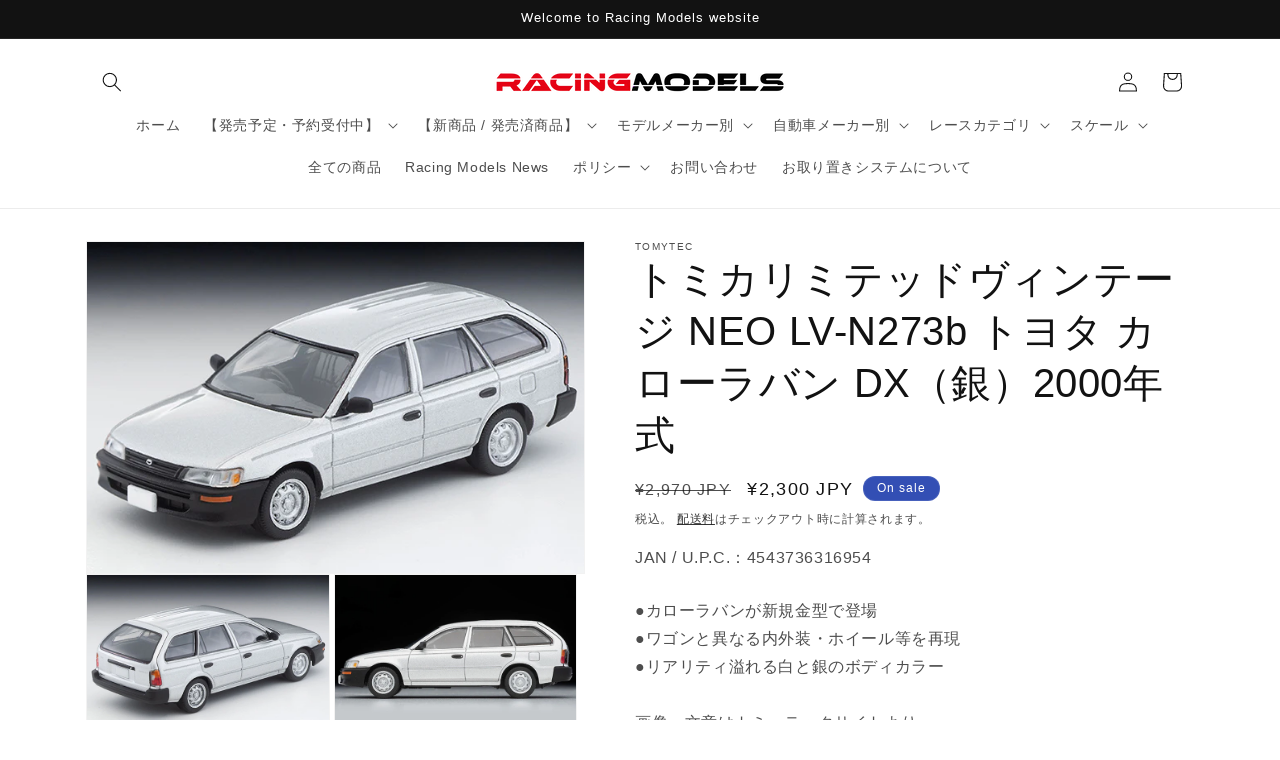

--- FILE ---
content_type: text/html; charset=utf-8
request_url: https://racingmodels.jp/products/4543736316954
body_size: 53852
content:
<!doctype html>
<html class="js" lang="ja">
  <head>
    <meta charset="utf-8">
    <meta http-equiv="X-UA-Compatible" content="IE=edge">
    <meta name="viewport" content="width=device-width,initial-scale=1">
    <meta name="theme-color" content="">
    <link rel="canonical" href="https://racingmodels.jp/products/4543736316954"><link rel="icon" type="image/png" href="//racingmodels.jp/cdn/shop/files/RM2_166c88dc-88f1-4521-8319-d99b0e0ab5ba.jpg?crop=center&height=32&v=1718330977&width=32"><title>
      トミカリミテッドヴィンテージ NEO LV-N273b トヨタ カローラバン DX（銀）2000年式
 &ndash; Racing Models</title>

    
      <meta name="description" content="●カローラバンが新規金型で登場 ●ワゴンと異なる内外装・ホイール等を再現 ●リアリティ溢れる白と銀のボディカラー 画像・文章はトミーテックサイトより">
    

    

<meta property="og:site_name" content="Racing Models">
<meta property="og:url" content="https://racingmodels.jp/products/4543736316954">
<meta property="og:title" content="トミカリミテッドヴィンテージ NEO LV-N273b トヨタ カローラバン DX（銀）2000年式">
<meta property="og:type" content="product">
<meta property="og:description" content="●カローラバンが新規金型で登場 ●ワゴンと異なる内外装・ホイール等を再現 ●リアリティ溢れる白と銀のボディカラー 画像・文章はトミーテックサイトより"><meta property="og:image" content="http://racingmodels.jp/cdn/shop/products/LV-N273b_01.jpg?v=1678809286">
  <meta property="og:image:secure_url" content="https://racingmodels.jp/cdn/shop/products/LV-N273b_01.jpg?v=1678809286">
  <meta property="og:image:width" content="600">
  <meta property="og:image:height" content="400"><meta property="og:price:amount" content="2,300">
  <meta property="og:price:currency" content="JPY"><meta name="twitter:site" content="@RacingModels_jp"><meta name="twitter:card" content="summary_large_image">
<meta name="twitter:title" content="トミカリミテッドヴィンテージ NEO LV-N273b トヨタ カローラバン DX（銀）2000年式">
<meta name="twitter:description" content="●カローラバンが新規金型で登場 ●ワゴンと異なる内外装・ホイール等を再現 ●リアリティ溢れる白と銀のボディカラー 画像・文章はトミーテックサイトより">


    <script src="//racingmodels.jp/cdn/shop/t/17/assets/constants.js?v=132983761750457495441768358506" defer="defer"></script>
    <script src="//racingmodels.jp/cdn/shop/t/17/assets/pubsub.js?v=25310214064522200911768358506" defer="defer"></script>
    <script src="//racingmodels.jp/cdn/shop/t/17/assets/global.js?v=7301445359237545521768358506" defer="defer"></script>
    <script src="//racingmodels.jp/cdn/shop/t/17/assets/details-disclosure.js?v=13653116266235556501768358506" defer="defer"></script>
    <script src="//racingmodels.jp/cdn/shop/t/17/assets/details-modal.js?v=25581673532751508451768358506" defer="defer"></script>
    <script src="//racingmodels.jp/cdn/shop/t/17/assets/search-form.js?v=133129549252120666541768358506" defer="defer"></script><script src="//racingmodels.jp/cdn/shop/t/17/assets/animations.js?v=88693664871331136111768358506" defer="defer"></script><script type='text/javascript' src='/apps/wlm/js/wlm-1.1.js?v=2.0'></script>


 
 









<style type="text/css">.wlm-message-pnf{text-align:center}#wlm-pwd-form{padding:30px 0;text-align:center}#wlm-wrapper{display:inline-block}#wlm-pwd-error{display:none;color:#FB8077;text-align:left;margin-top:10px;font-size:1.3rem}#wlm-pwd-error.wlm-error{border:1px solid #FB8077}#wlm-pwd-form-button{display:inline-block !important;height:auto !important;padding:8px 15px !important;background:black;border-radius:0 !important;color:#fff !important;text-decoration:none !important;vertical-align:top}.wlm-instantclick-fix,.wlm-item-selector{position:absolute;z-index:-999;display:none;height:0;width:0;font-size:0;line-height:0}#wlm-pwd-msg{margin-bottom:20px;text-align:left}#wlm-pwd-msg>p{margin-top:0;margin-bottom:0}.wlm-form-holder{display:flex}#wlm-pwd{border-color:black;border-width:1px;border-right:0;padding:0 10px}#wlm-pwd:focus-visible{outline:0}</style>




 








<script type='text/javascript'>

wlm.navigateByLocation();

wlm.jq(document).ready(function(){
wlm.removeLinks();
});
</script>



                       
                        <style>.wlm-login-link {}</style>
                        <script>
                        var wlmHidePrice = {};
                        wlmHidePrice.textPrice = "Login to view price" ;
                        wlmHidePrice.hideAddToCart = parseInt("0");
                        wlmHidePrice.status = parseInt("0");
                        </script>
                        <script type="text/javascript" src="/apps/wlm/js/wlmhideprice.js?v=1.1.1"></script>
            
        

<script>window.performance && window.performance.mark && window.performance.mark('shopify.content_for_header.start');</script><meta name="facebook-domain-verification" content="g8ibxf4j0p4dg7bkkzn5teieyf6mg7">
<meta name="google-site-verification" content="t8-5yV6Mk1PBLuUHpzC0NhpfdsOc_WzAHxJf1xLmkPg">
<meta id="shopify-digital-wallet" name="shopify-digital-wallet" content="/65659011286/digital_wallets/dialog">
<meta name="shopify-checkout-api-token" content="e4700f55affdd19ac1516219ab1619d1">
<link rel="alternate" type="application/json+oembed" href="https://racingmodels.jp/products/4543736316954.oembed">
<script async="async" src="/checkouts/internal/preloads.js?locale=ja-JP"></script>
<link rel="preconnect" href="https://shop.app" crossorigin="anonymous">
<script async="async" src="https://shop.app/checkouts/internal/preloads.js?locale=ja-JP&shop_id=65659011286" crossorigin="anonymous"></script>
<script id="apple-pay-shop-capabilities" type="application/json">{"shopId":65659011286,"countryCode":"JP","currencyCode":"JPY","merchantCapabilities":["supports3DS"],"merchantId":"gid:\/\/shopify\/Shop\/65659011286","merchantName":"Racing Models","requiredBillingContactFields":["postalAddress","email","phone"],"requiredShippingContactFields":["postalAddress","email","phone"],"shippingType":"shipping","supportedNetworks":["visa","masterCard","amex","jcb","discover"],"total":{"type":"pending","label":"Racing Models","amount":"1.00"},"shopifyPaymentsEnabled":true,"supportsSubscriptions":true}</script>
<script id="shopify-features" type="application/json">{"accessToken":"e4700f55affdd19ac1516219ab1619d1","betas":["rich-media-storefront-analytics"],"domain":"racingmodels.jp","predictiveSearch":false,"shopId":65659011286,"locale":"ja"}</script>
<script>var Shopify = Shopify || {};
Shopify.shop = "racingmodelsjapan.myshopify.com";
Shopify.locale = "ja";
Shopify.currency = {"active":"JPY","rate":"1.0"};
Shopify.country = "JP";
Shopify.theme = {"name":"Dawn 15.4.1","id":156778168534,"schema_name":"Dawn","schema_version":"15.4.1","theme_store_id":887,"role":"main"};
Shopify.theme.handle = "null";
Shopify.theme.style = {"id":null,"handle":null};
Shopify.cdnHost = "racingmodels.jp/cdn";
Shopify.routes = Shopify.routes || {};
Shopify.routes.root = "/";</script>
<script type="module">!function(o){(o.Shopify=o.Shopify||{}).modules=!0}(window);</script>
<script>!function(o){function n(){var o=[];function n(){o.push(Array.prototype.slice.apply(arguments))}return n.q=o,n}var t=o.Shopify=o.Shopify||{};t.loadFeatures=n(),t.autoloadFeatures=n()}(window);</script>
<script>
  window.ShopifyPay = window.ShopifyPay || {};
  window.ShopifyPay.apiHost = "shop.app\/pay";
  window.ShopifyPay.redirectState = null;
</script>
<script id="shop-js-analytics" type="application/json">{"pageType":"product"}</script>
<script defer="defer" async type="module" src="//racingmodels.jp/cdn/shopifycloud/shop-js/modules/v2/client.init-shop-cart-sync_Cun6Ba8E.ja.esm.js"></script>
<script defer="defer" async type="module" src="//racingmodels.jp/cdn/shopifycloud/shop-js/modules/v2/chunk.common_DGWubyOB.esm.js"></script>
<script type="module">
  await import("//racingmodels.jp/cdn/shopifycloud/shop-js/modules/v2/client.init-shop-cart-sync_Cun6Ba8E.ja.esm.js");
await import("//racingmodels.jp/cdn/shopifycloud/shop-js/modules/v2/chunk.common_DGWubyOB.esm.js");

  window.Shopify.SignInWithShop?.initShopCartSync?.({"fedCMEnabled":true,"windoidEnabled":true});

</script>
<script>
  window.Shopify = window.Shopify || {};
  if (!window.Shopify.featureAssets) window.Shopify.featureAssets = {};
  window.Shopify.featureAssets['shop-js'] = {"shop-cart-sync":["modules/v2/client.shop-cart-sync_kpadWrR6.ja.esm.js","modules/v2/chunk.common_DGWubyOB.esm.js"],"init-fed-cm":["modules/v2/client.init-fed-cm_deEwcgdG.ja.esm.js","modules/v2/chunk.common_DGWubyOB.esm.js"],"shop-button":["modules/v2/client.shop-button_Bgl7Akkx.ja.esm.js","modules/v2/chunk.common_DGWubyOB.esm.js"],"shop-cash-offers":["modules/v2/client.shop-cash-offers_CGfJizyJ.ja.esm.js","modules/v2/chunk.common_DGWubyOB.esm.js","modules/v2/chunk.modal_Ba7vk6QP.esm.js"],"init-windoid":["modules/v2/client.init-windoid_DLaIoEuB.ja.esm.js","modules/v2/chunk.common_DGWubyOB.esm.js"],"shop-toast-manager":["modules/v2/client.shop-toast-manager_BZdAlEPY.ja.esm.js","modules/v2/chunk.common_DGWubyOB.esm.js"],"init-shop-email-lookup-coordinator":["modules/v2/client.init-shop-email-lookup-coordinator_BxGPdBrh.ja.esm.js","modules/v2/chunk.common_DGWubyOB.esm.js"],"init-shop-cart-sync":["modules/v2/client.init-shop-cart-sync_Cun6Ba8E.ja.esm.js","modules/v2/chunk.common_DGWubyOB.esm.js"],"avatar":["modules/v2/client.avatar_BTnouDA3.ja.esm.js"],"pay-button":["modules/v2/client.pay-button_iRJggQYg.ja.esm.js","modules/v2/chunk.common_DGWubyOB.esm.js"],"init-customer-accounts":["modules/v2/client.init-customer-accounts_BbQrQ-BF.ja.esm.js","modules/v2/client.shop-login-button_CXxZBmJa.ja.esm.js","modules/v2/chunk.common_DGWubyOB.esm.js","modules/v2/chunk.modal_Ba7vk6QP.esm.js"],"init-shop-for-new-customer-accounts":["modules/v2/client.init-shop-for-new-customer-accounts_48e-446J.ja.esm.js","modules/v2/client.shop-login-button_CXxZBmJa.ja.esm.js","modules/v2/chunk.common_DGWubyOB.esm.js","modules/v2/chunk.modal_Ba7vk6QP.esm.js"],"shop-login-button":["modules/v2/client.shop-login-button_CXxZBmJa.ja.esm.js","modules/v2/chunk.common_DGWubyOB.esm.js","modules/v2/chunk.modal_Ba7vk6QP.esm.js"],"init-customer-accounts-sign-up":["modules/v2/client.init-customer-accounts-sign-up_Bb65hYMR.ja.esm.js","modules/v2/client.shop-login-button_CXxZBmJa.ja.esm.js","modules/v2/chunk.common_DGWubyOB.esm.js","modules/v2/chunk.modal_Ba7vk6QP.esm.js"],"shop-follow-button":["modules/v2/client.shop-follow-button_BO2OQvUT.ja.esm.js","modules/v2/chunk.common_DGWubyOB.esm.js","modules/v2/chunk.modal_Ba7vk6QP.esm.js"],"checkout-modal":["modules/v2/client.checkout-modal__QRFVvMA.ja.esm.js","modules/v2/chunk.common_DGWubyOB.esm.js","modules/v2/chunk.modal_Ba7vk6QP.esm.js"],"lead-capture":["modules/v2/client.lead-capture_Be4qr8sG.ja.esm.js","modules/v2/chunk.common_DGWubyOB.esm.js","modules/v2/chunk.modal_Ba7vk6QP.esm.js"],"shop-login":["modules/v2/client.shop-login_BCaq99Td.ja.esm.js","modules/v2/chunk.common_DGWubyOB.esm.js","modules/v2/chunk.modal_Ba7vk6QP.esm.js"],"payment-terms":["modules/v2/client.payment-terms_C-1Cu6jg.ja.esm.js","modules/v2/chunk.common_DGWubyOB.esm.js","modules/v2/chunk.modal_Ba7vk6QP.esm.js"]};
</script>
<script>(function() {
  var isLoaded = false;
  function asyncLoad() {
    if (isLoaded) return;
    isLoaded = true;
    var urls = ["https:\/\/documents-app.mixlogue.jp\/scripts\/ue87f9sf8e7rd.min.js?shop=racingmodelsjapan.myshopify.com","https:\/\/delivery-date-and-time-picker.amp.tokyo\/script_tags\/cart_attributes.js?shop=racingmodelsjapan.myshopify.com"];
    for (var i = 0; i < urls.length; i++) {
      var s = document.createElement('script');
      s.type = 'text/javascript';
      s.async = true;
      s.src = urls[i];
      var x = document.getElementsByTagName('script')[0];
      x.parentNode.insertBefore(s, x);
    }
  };
  if(window.attachEvent) {
    window.attachEvent('onload', asyncLoad);
  } else {
    window.addEventListener('load', asyncLoad, false);
  }
})();</script>
<script id="__st">var __st={"a":65659011286,"offset":32400,"reqid":"1036566e-295d-49f6-af3d-9822b54e8478-1768832332","pageurl":"racingmodels.jp\/products\/4543736316954","u":"7f08ea8b6de0","p":"product","rtyp":"product","rid":8017592025302};</script>
<script>window.ShopifyPaypalV4VisibilityTracking = true;</script>
<script id="captcha-bootstrap">!function(){'use strict';const t='contact',e='account',n='new_comment',o=[[t,t],['blogs',n],['comments',n],[t,'customer']],c=[[e,'customer_login'],[e,'guest_login'],[e,'recover_customer_password'],[e,'create_customer']],r=t=>t.map((([t,e])=>`form[action*='/${t}']:not([data-nocaptcha='true']) input[name='form_type'][value='${e}']`)).join(','),a=t=>()=>t?[...document.querySelectorAll(t)].map((t=>t.form)):[];function s(){const t=[...o],e=r(t);return a(e)}const i='password',u='form_key',d=['recaptcha-v3-token','g-recaptcha-response','h-captcha-response',i],f=()=>{try{return window.sessionStorage}catch{return}},m='__shopify_v',_=t=>t.elements[u];function p(t,e,n=!1){try{const o=window.sessionStorage,c=JSON.parse(o.getItem(e)),{data:r}=function(t){const{data:e,action:n}=t;return t[m]||n?{data:e,action:n}:{data:t,action:n}}(c);for(const[e,n]of Object.entries(r))t.elements[e]&&(t.elements[e].value=n);n&&o.removeItem(e)}catch(o){console.error('form repopulation failed',{error:o})}}const l='form_type',E='cptcha';function T(t){t.dataset[E]=!0}const w=window,h=w.document,L='Shopify',v='ce_forms',y='captcha';let A=!1;((t,e)=>{const n=(g='f06e6c50-85a8-45c8-87d0-21a2b65856fe',I='https://cdn.shopify.com/shopifycloud/storefront-forms-hcaptcha/ce_storefront_forms_captcha_hcaptcha.v1.5.2.iife.js',D={infoText:'hCaptchaによる保護',privacyText:'プライバシー',termsText:'利用規約'},(t,e,n)=>{const o=w[L][v],c=o.bindForm;if(c)return c(t,g,e,D).then(n);var r;o.q.push([[t,g,e,D],n]),r=I,A||(h.body.append(Object.assign(h.createElement('script'),{id:'captcha-provider',async:!0,src:r})),A=!0)});var g,I,D;w[L]=w[L]||{},w[L][v]=w[L][v]||{},w[L][v].q=[],w[L][y]=w[L][y]||{},w[L][y].protect=function(t,e){n(t,void 0,e),T(t)},Object.freeze(w[L][y]),function(t,e,n,w,h,L){const[v,y,A,g]=function(t,e,n){const i=e?o:[],u=t?c:[],d=[...i,...u],f=r(d),m=r(i),_=r(d.filter((([t,e])=>n.includes(e))));return[a(f),a(m),a(_),s()]}(w,h,L),I=t=>{const e=t.target;return e instanceof HTMLFormElement?e:e&&e.form},D=t=>v().includes(t);t.addEventListener('submit',(t=>{const e=I(t);if(!e)return;const n=D(e)&&!e.dataset.hcaptchaBound&&!e.dataset.recaptchaBound,o=_(e),c=g().includes(e)&&(!o||!o.value);(n||c)&&t.preventDefault(),c&&!n&&(function(t){try{if(!f())return;!function(t){const e=f();if(!e)return;const n=_(t);if(!n)return;const o=n.value;o&&e.removeItem(o)}(t);const e=Array.from(Array(32),(()=>Math.random().toString(36)[2])).join('');!function(t,e){_(t)||t.append(Object.assign(document.createElement('input'),{type:'hidden',name:u})),t.elements[u].value=e}(t,e),function(t,e){const n=f();if(!n)return;const o=[...t.querySelectorAll(`input[type='${i}']`)].map((({name:t})=>t)),c=[...d,...o],r={};for(const[a,s]of new FormData(t).entries())c.includes(a)||(r[a]=s);n.setItem(e,JSON.stringify({[m]:1,action:t.action,data:r}))}(t,e)}catch(e){console.error('failed to persist form',e)}}(e),e.submit())}));const S=(t,e)=>{t&&!t.dataset[E]&&(n(t,e.some((e=>e===t))),T(t))};for(const o of['focusin','change'])t.addEventListener(o,(t=>{const e=I(t);D(e)&&S(e,y())}));const B=e.get('form_key'),M=e.get(l),P=B&&M;t.addEventListener('DOMContentLoaded',(()=>{const t=y();if(P)for(const e of t)e.elements[l].value===M&&p(e,B);[...new Set([...A(),...v().filter((t=>'true'===t.dataset.shopifyCaptcha))])].forEach((e=>S(e,t)))}))}(h,new URLSearchParams(w.location.search),n,t,e,['guest_login'])})(!0,!0)}();</script>
<script integrity="sha256-4kQ18oKyAcykRKYeNunJcIwy7WH5gtpwJnB7kiuLZ1E=" data-source-attribution="shopify.loadfeatures" defer="defer" src="//racingmodels.jp/cdn/shopifycloud/storefront/assets/storefront/load_feature-a0a9edcb.js" crossorigin="anonymous"></script>
<script crossorigin="anonymous" defer="defer" src="//racingmodels.jp/cdn/shopifycloud/storefront/assets/shopify_pay/storefront-65b4c6d7.js?v=20250812"></script>
<script data-source-attribution="shopify.dynamic_checkout.dynamic.init">var Shopify=Shopify||{};Shopify.PaymentButton=Shopify.PaymentButton||{isStorefrontPortableWallets:!0,init:function(){window.Shopify.PaymentButton.init=function(){};var t=document.createElement("script");t.src="https://racingmodels.jp/cdn/shopifycloud/portable-wallets/latest/portable-wallets.ja.js",t.type="module",document.head.appendChild(t)}};
</script>
<script data-source-attribution="shopify.dynamic_checkout.buyer_consent">
  function portableWalletsHideBuyerConsent(e){var t=document.getElementById("shopify-buyer-consent"),n=document.getElementById("shopify-subscription-policy-button");t&&n&&(t.classList.add("hidden"),t.setAttribute("aria-hidden","true"),n.removeEventListener("click",e))}function portableWalletsShowBuyerConsent(e){var t=document.getElementById("shopify-buyer-consent"),n=document.getElementById("shopify-subscription-policy-button");t&&n&&(t.classList.remove("hidden"),t.removeAttribute("aria-hidden"),n.addEventListener("click",e))}window.Shopify?.PaymentButton&&(window.Shopify.PaymentButton.hideBuyerConsent=portableWalletsHideBuyerConsent,window.Shopify.PaymentButton.showBuyerConsent=portableWalletsShowBuyerConsent);
</script>
<script data-source-attribution="shopify.dynamic_checkout.cart.bootstrap">document.addEventListener("DOMContentLoaded",(function(){function t(){return document.querySelector("shopify-accelerated-checkout-cart, shopify-accelerated-checkout")}if(t())Shopify.PaymentButton.init();else{new MutationObserver((function(e,n){t()&&(Shopify.PaymentButton.init(),n.disconnect())})).observe(document.body,{childList:!0,subtree:!0})}}));
</script>
<script id='scb4127' type='text/javascript' async='' src='https://racingmodels.jp/cdn/shopifycloud/privacy-banner/storefront-banner.js'></script><link id="shopify-accelerated-checkout-styles" rel="stylesheet" media="screen" href="https://racingmodels.jp/cdn/shopifycloud/portable-wallets/latest/accelerated-checkout-backwards-compat.css" crossorigin="anonymous">
<style id="shopify-accelerated-checkout-cart">
        #shopify-buyer-consent {
  margin-top: 1em;
  display: inline-block;
  width: 100%;
}

#shopify-buyer-consent.hidden {
  display: none;
}

#shopify-subscription-policy-button {
  background: none;
  border: none;
  padding: 0;
  text-decoration: underline;
  font-size: inherit;
  cursor: pointer;
}

#shopify-subscription-policy-button::before {
  box-shadow: none;
}

      </style>
<script id="sections-script" data-sections="header" defer="defer" src="//racingmodels.jp/cdn/shop/t/17/compiled_assets/scripts.js?v=3905"></script>
<script>window.performance && window.performance.mark && window.performance.mark('shopify.content_for_header.end');</script>


    <style data-shopify>
      
      
      
      
      

      
        :root,
        .color-scheme-1 {
          --color-background: 255,255,255;
        
          --gradient-background: #ffffff;
        

        

        --color-foreground: 18,18,18;
        --color-background-contrast: 191,191,191;
        --color-shadow: 18,18,18;
        --color-button: 18,18,18;
        --color-button-text: 255,255,255;
        --color-secondary-button: 255,255,255;
        --color-secondary-button-text: 18,18,18;
        --color-link: 18,18,18;
        --color-badge-foreground: 18,18,18;
        --color-badge-background: 255,255,255;
        --color-badge-border: 18,18,18;
        --payment-terms-background-color: rgb(255 255 255);
      }
      
        
        .color-scheme-2 {
          --color-background: 243,243,243;
        
          --gradient-background: #f3f3f3;
        

        

        --color-foreground: 18,18,18;
        --color-background-contrast: 179,179,179;
        --color-shadow: 18,18,18;
        --color-button: 18,18,18;
        --color-button-text: 243,243,243;
        --color-secondary-button: 243,243,243;
        --color-secondary-button-text: 18,18,18;
        --color-link: 18,18,18;
        --color-badge-foreground: 18,18,18;
        --color-badge-background: 243,243,243;
        --color-badge-border: 18,18,18;
        --payment-terms-background-color: rgb(243 243 243);
      }
      
        
        .color-scheme-3 {
          --color-background: 36,40,51;
        
          --gradient-background: #242833;
        

        

        --color-foreground: 255,255,255;
        --color-background-contrast: 47,52,66;
        --color-shadow: 18,18,18;
        --color-button: 255,255,255;
        --color-button-text: 0,0,0;
        --color-secondary-button: 36,40,51;
        --color-secondary-button-text: 255,255,255;
        --color-link: 255,255,255;
        --color-badge-foreground: 255,255,255;
        --color-badge-background: 36,40,51;
        --color-badge-border: 255,255,255;
        --payment-terms-background-color: rgb(36 40 51);
      }
      
        
        .color-scheme-4 {
          --color-background: 18,18,18;
        
          --gradient-background: #121212;
        

        

        --color-foreground: 255,255,255;
        --color-background-contrast: 146,146,146;
        --color-shadow: 18,18,18;
        --color-button: 255,255,255;
        --color-button-text: 18,18,18;
        --color-secondary-button: 18,18,18;
        --color-secondary-button-text: 255,255,255;
        --color-link: 255,255,255;
        --color-badge-foreground: 255,255,255;
        --color-badge-background: 18,18,18;
        --color-badge-border: 255,255,255;
        --payment-terms-background-color: rgb(18 18 18);
      }
      
        
        .color-scheme-5 {
          --color-background: 51,79,180;
        
          --gradient-background: #334fb4;
        

        

        --color-foreground: 255,255,255;
        --color-background-contrast: 23,35,81;
        --color-shadow: 18,18,18;
        --color-button: 255,255,255;
        --color-button-text: 51,79,180;
        --color-secondary-button: 51,79,180;
        --color-secondary-button-text: 255,255,255;
        --color-link: 255,255,255;
        --color-badge-foreground: 255,255,255;
        --color-badge-background: 51,79,180;
        --color-badge-border: 255,255,255;
        --payment-terms-background-color: rgb(51 79 180);
      }
      

      body, .color-scheme-1, .color-scheme-2, .color-scheme-3, .color-scheme-4, .color-scheme-5 {
        color: rgba(var(--color-foreground), 0.75);
        background-color: rgb(var(--color-background));
      }

      :root {
        --font-body-family: "system_ui", -apple-system, 'Segoe UI', Roboto, 'Helvetica Neue', 'Noto Sans', 'Liberation Sans', Arial, sans-serif, 'Apple Color Emoji', 'Segoe UI Emoji', 'Segoe UI Symbol', 'Noto Color Emoji';
        --font-body-style: normal;
        --font-body-weight: 400;
        --font-body-weight-bold: 700;

        --font-heading-family: "system_ui", -apple-system, 'Segoe UI', Roboto, 'Helvetica Neue', 'Noto Sans', 'Liberation Sans', Arial, sans-serif, 'Apple Color Emoji', 'Segoe UI Emoji', 'Segoe UI Symbol', 'Noto Color Emoji';
        --font-heading-style: normal;
        --font-heading-weight: 400;

        --font-body-scale: 1.0;
        --font-heading-scale: 1.0;

        --media-padding: px;
        --media-border-opacity: 0.05;
        --media-border-width: 1px;
        --media-radius: 0px;
        --media-shadow-opacity: 0.0;
        --media-shadow-horizontal-offset: 0px;
        --media-shadow-vertical-offset: 4px;
        --media-shadow-blur-radius: 5px;
        --media-shadow-visible: 0;

        --page-width: 120rem;
        --page-width-margin: 0rem;

        --product-card-image-padding: 0.0rem;
        --product-card-corner-radius: 0.0rem;
        --product-card-text-alignment: left;
        --product-card-border-width: 0.0rem;
        --product-card-border-opacity: 0.1;
        --product-card-shadow-opacity: 0.0;
        --product-card-shadow-visible: 0;
        --product-card-shadow-horizontal-offset: 0.0rem;
        --product-card-shadow-vertical-offset: 0.4rem;
        --product-card-shadow-blur-radius: 0.5rem;

        --collection-card-image-padding: 0.0rem;
        --collection-card-corner-radius: 0.0rem;
        --collection-card-text-alignment: left;
        --collection-card-border-width: 0.0rem;
        --collection-card-border-opacity: 0.0;
        --collection-card-shadow-opacity: 0.1;
        --collection-card-shadow-visible: 1;
        --collection-card-shadow-horizontal-offset: 0.0rem;
        --collection-card-shadow-vertical-offset: 0.0rem;
        --collection-card-shadow-blur-radius: 0.0rem;

        --blog-card-image-padding: 0.0rem;
        --blog-card-corner-radius: 0.0rem;
        --blog-card-text-alignment: left;
        --blog-card-border-width: 0.0rem;
        --blog-card-border-opacity: 0.0;
        --blog-card-shadow-opacity: 0.1;
        --blog-card-shadow-visible: 1;
        --blog-card-shadow-horizontal-offset: 0.0rem;
        --blog-card-shadow-vertical-offset: 0.0rem;
        --blog-card-shadow-blur-radius: 0.0rem;

        --badge-corner-radius: 4.0rem;

        --popup-border-width: 1px;
        --popup-border-opacity: 0.1;
        --popup-corner-radius: 0px;
        --popup-shadow-opacity: 0.0;
        --popup-shadow-horizontal-offset: 0px;
        --popup-shadow-vertical-offset: 4px;
        --popup-shadow-blur-radius: 5px;

        --drawer-border-width: 1px;
        --drawer-border-opacity: 0.1;
        --drawer-shadow-opacity: 0.0;
        --drawer-shadow-horizontal-offset: 0px;
        --drawer-shadow-vertical-offset: 4px;
        --drawer-shadow-blur-radius: 5px;

        --spacing-sections-desktop: 0px;
        --spacing-sections-mobile: 0px;

        --grid-desktop-vertical-spacing: 8px;
        --grid-desktop-horizontal-spacing: 8px;
        --grid-mobile-vertical-spacing: 4px;
        --grid-mobile-horizontal-spacing: 4px;

        --text-boxes-border-opacity: 0.1;
        --text-boxes-border-width: 0px;
        --text-boxes-radius: 0px;
        --text-boxes-shadow-opacity: 0.0;
        --text-boxes-shadow-visible: 0;
        --text-boxes-shadow-horizontal-offset: 0px;
        --text-boxes-shadow-vertical-offset: 4px;
        --text-boxes-shadow-blur-radius: 5px;

        --buttons-radius: 0px;
        --buttons-radius-outset: 0px;
        --buttons-border-width: 1px;
        --buttons-border-opacity: 1.0;
        --buttons-shadow-opacity: 0.0;
        --buttons-shadow-visible: 0;
        --buttons-shadow-horizontal-offset: 0px;
        --buttons-shadow-vertical-offset: 4px;
        --buttons-shadow-blur-radius: 5px;
        --buttons-border-offset: 0px;

        --inputs-radius: 0px;
        --inputs-border-width: 1px;
        --inputs-border-opacity: 0.55;
        --inputs-shadow-opacity: 0.0;
        --inputs-shadow-horizontal-offset: 0px;
        --inputs-margin-offset: 0px;
        --inputs-shadow-vertical-offset: 4px;
        --inputs-shadow-blur-radius: 5px;
        --inputs-radius-outset: 0px;

        --variant-pills-radius: 40px;
        --variant-pills-border-width: 1px;
        --variant-pills-border-opacity: 0.55;
        --variant-pills-shadow-opacity: 0.0;
        --variant-pills-shadow-horizontal-offset: 0px;
        --variant-pills-shadow-vertical-offset: 4px;
        --variant-pills-shadow-blur-radius: 5px;
      }

      *,
      *::before,
      *::after {
        box-sizing: inherit;
      }

      html {
        box-sizing: border-box;
        font-size: calc(var(--font-body-scale) * 62.5%);
        height: 100%;
      }

      body {
        display: grid;
        grid-template-rows: auto auto 1fr auto;
        grid-template-columns: 100%;
        min-height: 100%;
        margin: 0;
        font-size: 1.5rem;
        letter-spacing: 0.06rem;
        line-height: calc(1 + 0.8 / var(--font-body-scale));
        font-family: var(--font-body-family);
        font-style: var(--font-body-style);
        font-weight: var(--font-body-weight);
      }

      @media screen and (min-width: 750px) {
        body {
          font-size: 1.6rem;
        }
      }
    </style>

    <link href="//racingmodels.jp/cdn/shop/t/17/assets/base.css?v=159841507637079171801768358506" rel="stylesheet" type="text/css" media="all" />
    <link rel="stylesheet" href="//racingmodels.jp/cdn/shop/t/17/assets/component-cart-items.css?v=13033300910818915211768358506" media="print" onload="this.media='all'"><link
        rel="stylesheet"
        href="//racingmodels.jp/cdn/shop/t/17/assets/component-predictive-search.css?v=118923337488134913561768358506"
        media="print"
        onload="this.media='all'"
      ><script>
      if (Shopify.designMode) {
        document.documentElement.classList.add('shopify-design-mode');
      }
    </script>
  <link href="https://monorail-edge.shopifysvc.com" rel="dns-prefetch">
<script>(function(){if ("sendBeacon" in navigator && "performance" in window) {try {var session_token_from_headers = performance.getEntriesByType('navigation')[0].serverTiming.find(x => x.name == '_s').description;} catch {var session_token_from_headers = undefined;}var session_cookie_matches = document.cookie.match(/_shopify_s=([^;]*)/);var session_token_from_cookie = session_cookie_matches && session_cookie_matches.length === 2 ? session_cookie_matches[1] : "";var session_token = session_token_from_headers || session_token_from_cookie || "";function handle_abandonment_event(e) {var entries = performance.getEntries().filter(function(entry) {return /monorail-edge.shopifysvc.com/.test(entry.name);});if (!window.abandonment_tracked && entries.length === 0) {window.abandonment_tracked = true;var currentMs = Date.now();var navigation_start = performance.timing.navigationStart;var payload = {shop_id: 65659011286,url: window.location.href,navigation_start,duration: currentMs - navigation_start,session_token,page_type: "product"};window.navigator.sendBeacon("https://monorail-edge.shopifysvc.com/v1/produce", JSON.stringify({schema_id: "online_store_buyer_site_abandonment/1.1",payload: payload,metadata: {event_created_at_ms: currentMs,event_sent_at_ms: currentMs}}));}}window.addEventListener('pagehide', handle_abandonment_event);}}());</script>
<script id="web-pixels-manager-setup">(function e(e,d,r,n,o){if(void 0===o&&(o={}),!Boolean(null===(a=null===(i=window.Shopify)||void 0===i?void 0:i.analytics)||void 0===a?void 0:a.replayQueue)){var i,a;window.Shopify=window.Shopify||{};var t=window.Shopify;t.analytics=t.analytics||{};var s=t.analytics;s.replayQueue=[],s.publish=function(e,d,r){return s.replayQueue.push([e,d,r]),!0};try{self.performance.mark("wpm:start")}catch(e){}var l=function(){var e={modern:/Edge?\/(1{2}[4-9]|1[2-9]\d|[2-9]\d{2}|\d{4,})\.\d+(\.\d+|)|Firefox\/(1{2}[4-9]|1[2-9]\d|[2-9]\d{2}|\d{4,})\.\d+(\.\d+|)|Chrom(ium|e)\/(9{2}|\d{3,})\.\d+(\.\d+|)|(Maci|X1{2}).+ Version\/(15\.\d+|(1[6-9]|[2-9]\d|\d{3,})\.\d+)([,.]\d+|)( \(\w+\)|)( Mobile\/\w+|) Safari\/|Chrome.+OPR\/(9{2}|\d{3,})\.\d+\.\d+|(CPU[ +]OS|iPhone[ +]OS|CPU[ +]iPhone|CPU IPhone OS|CPU iPad OS)[ +]+(15[._]\d+|(1[6-9]|[2-9]\d|\d{3,})[._]\d+)([._]\d+|)|Android:?[ /-](13[3-9]|1[4-9]\d|[2-9]\d{2}|\d{4,})(\.\d+|)(\.\d+|)|Android.+Firefox\/(13[5-9]|1[4-9]\d|[2-9]\d{2}|\d{4,})\.\d+(\.\d+|)|Android.+Chrom(ium|e)\/(13[3-9]|1[4-9]\d|[2-9]\d{2}|\d{4,})\.\d+(\.\d+|)|SamsungBrowser\/([2-9]\d|\d{3,})\.\d+/,legacy:/Edge?\/(1[6-9]|[2-9]\d|\d{3,})\.\d+(\.\d+|)|Firefox\/(5[4-9]|[6-9]\d|\d{3,})\.\d+(\.\d+|)|Chrom(ium|e)\/(5[1-9]|[6-9]\d|\d{3,})\.\d+(\.\d+|)([\d.]+$|.*Safari\/(?![\d.]+ Edge\/[\d.]+$))|(Maci|X1{2}).+ Version\/(10\.\d+|(1[1-9]|[2-9]\d|\d{3,})\.\d+)([,.]\d+|)( \(\w+\)|)( Mobile\/\w+|) Safari\/|Chrome.+OPR\/(3[89]|[4-9]\d|\d{3,})\.\d+\.\d+|(CPU[ +]OS|iPhone[ +]OS|CPU[ +]iPhone|CPU IPhone OS|CPU iPad OS)[ +]+(10[._]\d+|(1[1-9]|[2-9]\d|\d{3,})[._]\d+)([._]\d+|)|Android:?[ /-](13[3-9]|1[4-9]\d|[2-9]\d{2}|\d{4,})(\.\d+|)(\.\d+|)|Mobile Safari.+OPR\/([89]\d|\d{3,})\.\d+\.\d+|Android.+Firefox\/(13[5-9]|1[4-9]\d|[2-9]\d{2}|\d{4,})\.\d+(\.\d+|)|Android.+Chrom(ium|e)\/(13[3-9]|1[4-9]\d|[2-9]\d{2}|\d{4,})\.\d+(\.\d+|)|Android.+(UC? ?Browser|UCWEB|U3)[ /]?(15\.([5-9]|\d{2,})|(1[6-9]|[2-9]\d|\d{3,})\.\d+)\.\d+|SamsungBrowser\/(5\.\d+|([6-9]|\d{2,})\.\d+)|Android.+MQ{2}Browser\/(14(\.(9|\d{2,})|)|(1[5-9]|[2-9]\d|\d{3,})(\.\d+|))(\.\d+|)|K[Aa][Ii]OS\/(3\.\d+|([4-9]|\d{2,})\.\d+)(\.\d+|)/},d=e.modern,r=e.legacy,n=navigator.userAgent;return n.match(d)?"modern":n.match(r)?"legacy":"unknown"}(),u="modern"===l?"modern":"legacy",c=(null!=n?n:{modern:"",legacy:""})[u],f=function(e){return[e.baseUrl,"/wpm","/b",e.hashVersion,"modern"===e.buildTarget?"m":"l",".js"].join("")}({baseUrl:d,hashVersion:r,buildTarget:u}),m=function(e){var d=e.version,r=e.bundleTarget,n=e.surface,o=e.pageUrl,i=e.monorailEndpoint;return{emit:function(e){var a=e.status,t=e.errorMsg,s=(new Date).getTime(),l=JSON.stringify({metadata:{event_sent_at_ms:s},events:[{schema_id:"web_pixels_manager_load/3.1",payload:{version:d,bundle_target:r,page_url:o,status:a,surface:n,error_msg:t},metadata:{event_created_at_ms:s}}]});if(!i)return console&&console.warn&&console.warn("[Web Pixels Manager] No Monorail endpoint provided, skipping logging."),!1;try{return self.navigator.sendBeacon.bind(self.navigator)(i,l)}catch(e){}var u=new XMLHttpRequest;try{return u.open("POST",i,!0),u.setRequestHeader("Content-Type","text/plain"),u.send(l),!0}catch(e){return console&&console.warn&&console.warn("[Web Pixels Manager] Got an unhandled error while logging to Monorail."),!1}}}}({version:r,bundleTarget:l,surface:e.surface,pageUrl:self.location.href,monorailEndpoint:e.monorailEndpoint});try{o.browserTarget=l,function(e){var d=e.src,r=e.async,n=void 0===r||r,o=e.onload,i=e.onerror,a=e.sri,t=e.scriptDataAttributes,s=void 0===t?{}:t,l=document.createElement("script"),u=document.querySelector("head"),c=document.querySelector("body");if(l.async=n,l.src=d,a&&(l.integrity=a,l.crossOrigin="anonymous"),s)for(var f in s)if(Object.prototype.hasOwnProperty.call(s,f))try{l.dataset[f]=s[f]}catch(e){}if(o&&l.addEventListener("load",o),i&&l.addEventListener("error",i),u)u.appendChild(l);else{if(!c)throw new Error("Did not find a head or body element to append the script");c.appendChild(l)}}({src:f,async:!0,onload:function(){if(!function(){var e,d;return Boolean(null===(d=null===(e=window.Shopify)||void 0===e?void 0:e.analytics)||void 0===d?void 0:d.initialized)}()){var d=window.webPixelsManager.init(e)||void 0;if(d){var r=window.Shopify.analytics;r.replayQueue.forEach((function(e){var r=e[0],n=e[1],o=e[2];d.publishCustomEvent(r,n,o)})),r.replayQueue=[],r.publish=d.publishCustomEvent,r.visitor=d.visitor,r.initialized=!0}}},onerror:function(){return m.emit({status:"failed",errorMsg:"".concat(f," has failed to load")})},sri:function(e){var d=/^sha384-[A-Za-z0-9+/=]+$/;return"string"==typeof e&&d.test(e)}(c)?c:"",scriptDataAttributes:o}),m.emit({status:"loading"})}catch(e){m.emit({status:"failed",errorMsg:(null==e?void 0:e.message)||"Unknown error"})}}})({shopId: 65659011286,storefrontBaseUrl: "https://racingmodels.jp",extensionsBaseUrl: "https://extensions.shopifycdn.com/cdn/shopifycloud/web-pixels-manager",monorailEndpoint: "https://monorail-edge.shopifysvc.com/unstable/produce_batch",surface: "storefront-renderer",enabledBetaFlags: ["2dca8a86"],webPixelsConfigList: [{"id":"518193366","configuration":"{\"config\":\"{\\\"pixel_id\\\":\\\"GT-WBL9Z9X\\\",\\\"target_country\\\":\\\"JP\\\",\\\"gtag_events\\\":[{\\\"type\\\":\\\"purchase\\\",\\\"action_label\\\":\\\"MC-QRNRZ85JCF\\\"},{\\\"type\\\":\\\"page_view\\\",\\\"action_label\\\":\\\"MC-QRNRZ85JCF\\\"},{\\\"type\\\":\\\"view_item\\\",\\\"action_label\\\":\\\"MC-QRNRZ85JCF\\\"}],\\\"enable_monitoring_mode\\\":false}\"}","eventPayloadVersion":"v1","runtimeContext":"OPEN","scriptVersion":"b2a88bafab3e21179ed38636efcd8a93","type":"APP","apiClientId":1780363,"privacyPurposes":[],"dataSharingAdjustments":{"protectedCustomerApprovalScopes":["read_customer_address","read_customer_email","read_customer_name","read_customer_personal_data","read_customer_phone"]}},{"id":"221708502","configuration":"{\"pixel_id\":\"319562840347867\",\"pixel_type\":\"facebook_pixel\",\"metaapp_system_user_token\":\"-\"}","eventPayloadVersion":"v1","runtimeContext":"OPEN","scriptVersion":"ca16bc87fe92b6042fbaa3acc2fbdaa6","type":"APP","apiClientId":2329312,"privacyPurposes":["ANALYTICS","MARKETING","SALE_OF_DATA"],"dataSharingAdjustments":{"protectedCustomerApprovalScopes":["read_customer_address","read_customer_email","read_customer_name","read_customer_personal_data","read_customer_phone"]}},{"id":"86474966","configuration":"{\"tagID\":\"2613919757051\"}","eventPayloadVersion":"v1","runtimeContext":"STRICT","scriptVersion":"18031546ee651571ed29edbe71a3550b","type":"APP","apiClientId":3009811,"privacyPurposes":["ANALYTICS","MARKETING","SALE_OF_DATA"],"dataSharingAdjustments":{"protectedCustomerApprovalScopes":["read_customer_address","read_customer_email","read_customer_name","read_customer_personal_data","read_customer_phone"]}},{"id":"shopify-app-pixel","configuration":"{}","eventPayloadVersion":"v1","runtimeContext":"STRICT","scriptVersion":"0450","apiClientId":"shopify-pixel","type":"APP","privacyPurposes":["ANALYTICS","MARKETING"]},{"id":"shopify-custom-pixel","eventPayloadVersion":"v1","runtimeContext":"LAX","scriptVersion":"0450","apiClientId":"shopify-pixel","type":"CUSTOM","privacyPurposes":["ANALYTICS","MARKETING"]}],isMerchantRequest: false,initData: {"shop":{"name":"Racing Models","paymentSettings":{"currencyCode":"JPY"},"myshopifyDomain":"racingmodelsjapan.myshopify.com","countryCode":"JP","storefrontUrl":"https:\/\/racingmodels.jp"},"customer":null,"cart":null,"checkout":null,"productVariants":[{"price":{"amount":2300.0,"currencyCode":"JPY"},"product":{"title":"トミカリミテッドヴィンテージ NEO LV-N273b トヨタ カローラバン DX（銀）2000年式","vendor":"TOMYTEC","id":"8017592025302","untranslatedTitle":"トミカリミテッドヴィンテージ NEO LV-N273b トヨタ カローラバン DX（銀）2000年式","url":"\/products\/4543736316954","type":"スケールモデル"},"id":"44073657827542","image":{"src":"\/\/racingmodels.jp\/cdn\/shop\/products\/LV-N273b_01.jpg?v=1678809286"},"sku":"","title":"Default Title","untranslatedTitle":"Default Title"}],"purchasingCompany":null},},"https://racingmodels.jp/cdn","fcfee988w5aeb613cpc8e4bc33m6693e112",{"modern":"","legacy":""},{"shopId":"65659011286","storefrontBaseUrl":"https:\/\/racingmodels.jp","extensionBaseUrl":"https:\/\/extensions.shopifycdn.com\/cdn\/shopifycloud\/web-pixels-manager","surface":"storefront-renderer","enabledBetaFlags":"[\"2dca8a86\"]","isMerchantRequest":"false","hashVersion":"fcfee988w5aeb613cpc8e4bc33m6693e112","publish":"custom","events":"[[\"page_viewed\",{}],[\"product_viewed\",{\"productVariant\":{\"price\":{\"amount\":2300.0,\"currencyCode\":\"JPY\"},\"product\":{\"title\":\"トミカリミテッドヴィンテージ NEO LV-N273b トヨタ カローラバン DX（銀）2000年式\",\"vendor\":\"TOMYTEC\",\"id\":\"8017592025302\",\"untranslatedTitle\":\"トミカリミテッドヴィンテージ NEO LV-N273b トヨタ カローラバン DX（銀）2000年式\",\"url\":\"\/products\/4543736316954\",\"type\":\"スケールモデル\"},\"id\":\"44073657827542\",\"image\":{\"src\":\"\/\/racingmodels.jp\/cdn\/shop\/products\/LV-N273b_01.jpg?v=1678809286\"},\"sku\":\"\",\"title\":\"Default Title\",\"untranslatedTitle\":\"Default Title\"}}]]"});</script><script>
  window.ShopifyAnalytics = window.ShopifyAnalytics || {};
  window.ShopifyAnalytics.meta = window.ShopifyAnalytics.meta || {};
  window.ShopifyAnalytics.meta.currency = 'JPY';
  var meta = {"product":{"id":8017592025302,"gid":"gid:\/\/shopify\/Product\/8017592025302","vendor":"TOMYTEC","type":"スケールモデル","handle":"4543736316954","variants":[{"id":44073657827542,"price":230000,"name":"トミカリミテッドヴィンテージ NEO LV-N273b トヨタ カローラバン DX（銀）2000年式","public_title":null,"sku":""}],"remote":false},"page":{"pageType":"product","resourceType":"product","resourceId":8017592025302,"requestId":"1036566e-295d-49f6-af3d-9822b54e8478-1768832332"}};
  for (var attr in meta) {
    window.ShopifyAnalytics.meta[attr] = meta[attr];
  }
</script>
<script class="analytics">
  (function () {
    var customDocumentWrite = function(content) {
      var jquery = null;

      if (window.jQuery) {
        jquery = window.jQuery;
      } else if (window.Checkout && window.Checkout.$) {
        jquery = window.Checkout.$;
      }

      if (jquery) {
        jquery('body').append(content);
      }
    };

    var hasLoggedConversion = function(token) {
      if (token) {
        return document.cookie.indexOf('loggedConversion=' + token) !== -1;
      }
      return false;
    }

    var setCookieIfConversion = function(token) {
      if (token) {
        var twoMonthsFromNow = new Date(Date.now());
        twoMonthsFromNow.setMonth(twoMonthsFromNow.getMonth() + 2);

        document.cookie = 'loggedConversion=' + token + '; expires=' + twoMonthsFromNow;
      }
    }

    var trekkie = window.ShopifyAnalytics.lib = window.trekkie = window.trekkie || [];
    if (trekkie.integrations) {
      return;
    }
    trekkie.methods = [
      'identify',
      'page',
      'ready',
      'track',
      'trackForm',
      'trackLink'
    ];
    trekkie.factory = function(method) {
      return function() {
        var args = Array.prototype.slice.call(arguments);
        args.unshift(method);
        trekkie.push(args);
        return trekkie;
      };
    };
    for (var i = 0; i < trekkie.methods.length; i++) {
      var key = trekkie.methods[i];
      trekkie[key] = trekkie.factory(key);
    }
    trekkie.load = function(config) {
      trekkie.config = config || {};
      trekkie.config.initialDocumentCookie = document.cookie;
      var first = document.getElementsByTagName('script')[0];
      var script = document.createElement('script');
      script.type = 'text/javascript';
      script.onerror = function(e) {
        var scriptFallback = document.createElement('script');
        scriptFallback.type = 'text/javascript';
        scriptFallback.onerror = function(error) {
                var Monorail = {
      produce: function produce(monorailDomain, schemaId, payload) {
        var currentMs = new Date().getTime();
        var event = {
          schema_id: schemaId,
          payload: payload,
          metadata: {
            event_created_at_ms: currentMs,
            event_sent_at_ms: currentMs
          }
        };
        return Monorail.sendRequest("https://" + monorailDomain + "/v1/produce", JSON.stringify(event));
      },
      sendRequest: function sendRequest(endpointUrl, payload) {
        // Try the sendBeacon API
        if (window && window.navigator && typeof window.navigator.sendBeacon === 'function' && typeof window.Blob === 'function' && !Monorail.isIos12()) {
          var blobData = new window.Blob([payload], {
            type: 'text/plain'
          });

          if (window.navigator.sendBeacon(endpointUrl, blobData)) {
            return true;
          } // sendBeacon was not successful

        } // XHR beacon

        var xhr = new XMLHttpRequest();

        try {
          xhr.open('POST', endpointUrl);
          xhr.setRequestHeader('Content-Type', 'text/plain');
          xhr.send(payload);
        } catch (e) {
          console.log(e);
        }

        return false;
      },
      isIos12: function isIos12() {
        return window.navigator.userAgent.lastIndexOf('iPhone; CPU iPhone OS 12_') !== -1 || window.navigator.userAgent.lastIndexOf('iPad; CPU OS 12_') !== -1;
      }
    };
    Monorail.produce('monorail-edge.shopifysvc.com',
      'trekkie_storefront_load_errors/1.1',
      {shop_id: 65659011286,
      theme_id: 156778168534,
      app_name: "storefront",
      context_url: window.location.href,
      source_url: "//racingmodels.jp/cdn/s/trekkie.storefront.cd680fe47e6c39ca5d5df5f0a32d569bc48c0f27.min.js"});

        };
        scriptFallback.async = true;
        scriptFallback.src = '//racingmodels.jp/cdn/s/trekkie.storefront.cd680fe47e6c39ca5d5df5f0a32d569bc48c0f27.min.js';
        first.parentNode.insertBefore(scriptFallback, first);
      };
      script.async = true;
      script.src = '//racingmodels.jp/cdn/s/trekkie.storefront.cd680fe47e6c39ca5d5df5f0a32d569bc48c0f27.min.js';
      first.parentNode.insertBefore(script, first);
    };
    trekkie.load(
      {"Trekkie":{"appName":"storefront","development":false,"defaultAttributes":{"shopId":65659011286,"isMerchantRequest":null,"themeId":156778168534,"themeCityHash":"4490914263915324512","contentLanguage":"ja","currency":"JPY","eventMetadataId":"4ab6aecf-4ae5-48d6-82b0-6eec30bcb506"},"isServerSideCookieWritingEnabled":true,"monorailRegion":"shop_domain","enabledBetaFlags":["65f19447"]},"Session Attribution":{},"S2S":{"facebookCapiEnabled":true,"source":"trekkie-storefront-renderer","apiClientId":580111}}
    );

    var loaded = false;
    trekkie.ready(function() {
      if (loaded) return;
      loaded = true;

      window.ShopifyAnalytics.lib = window.trekkie;

      var originalDocumentWrite = document.write;
      document.write = customDocumentWrite;
      try { window.ShopifyAnalytics.merchantGoogleAnalytics.call(this); } catch(error) {};
      document.write = originalDocumentWrite;

      window.ShopifyAnalytics.lib.page(null,{"pageType":"product","resourceType":"product","resourceId":8017592025302,"requestId":"1036566e-295d-49f6-af3d-9822b54e8478-1768832332","shopifyEmitted":true});

      var match = window.location.pathname.match(/checkouts\/(.+)\/(thank_you|post_purchase)/)
      var token = match? match[1]: undefined;
      if (!hasLoggedConversion(token)) {
        setCookieIfConversion(token);
        window.ShopifyAnalytics.lib.track("Viewed Product",{"currency":"JPY","variantId":44073657827542,"productId":8017592025302,"productGid":"gid:\/\/shopify\/Product\/8017592025302","name":"トミカリミテッドヴィンテージ NEO LV-N273b トヨタ カローラバン DX（銀）2000年式","price":"2300","sku":"","brand":"TOMYTEC","variant":null,"category":"スケールモデル","nonInteraction":true,"remote":false},undefined,undefined,{"shopifyEmitted":true});
      window.ShopifyAnalytics.lib.track("monorail:\/\/trekkie_storefront_viewed_product\/1.1",{"currency":"JPY","variantId":44073657827542,"productId":8017592025302,"productGid":"gid:\/\/shopify\/Product\/8017592025302","name":"トミカリミテッドヴィンテージ NEO LV-N273b トヨタ カローラバン DX（銀）2000年式","price":"2300","sku":"","brand":"TOMYTEC","variant":null,"category":"スケールモデル","nonInteraction":true,"remote":false,"referer":"https:\/\/racingmodels.jp\/products\/4543736316954"});
      }
    });


        var eventsListenerScript = document.createElement('script');
        eventsListenerScript.async = true;
        eventsListenerScript.src = "//racingmodels.jp/cdn/shopifycloud/storefront/assets/shop_events_listener-3da45d37.js";
        document.getElementsByTagName('head')[0].appendChild(eventsListenerScript);

})();</script>
  <script>
  if (!window.ga || (window.ga && typeof window.ga !== 'function')) {
    window.ga = function ga() {
      (window.ga.q = window.ga.q || []).push(arguments);
      if (window.Shopify && window.Shopify.analytics && typeof window.Shopify.analytics.publish === 'function') {
        window.Shopify.analytics.publish("ga_stub_called", {}, {sendTo: "google_osp_migration"});
      }
      console.error("Shopify's Google Analytics stub called with:", Array.from(arguments), "\nSee https://help.shopify.com/manual/promoting-marketing/pixels/pixel-migration#google for more information.");
    };
    if (window.Shopify && window.Shopify.analytics && typeof window.Shopify.analytics.publish === 'function') {
      window.Shopify.analytics.publish("ga_stub_initialized", {}, {sendTo: "google_osp_migration"});
    }
  }
</script>
<script
  defer
  src="https://racingmodels.jp/cdn/shopifycloud/perf-kit/shopify-perf-kit-3.0.4.min.js"
  data-application="storefront-renderer"
  data-shop-id="65659011286"
  data-render-region="gcp-us-central1"
  data-page-type="product"
  data-theme-instance-id="156778168534"
  data-theme-name="Dawn"
  data-theme-version="15.4.1"
  data-monorail-region="shop_domain"
  data-resource-timing-sampling-rate="10"
  data-shs="true"
  data-shs-beacon="true"
  data-shs-export-with-fetch="true"
  data-shs-logs-sample-rate="1"
  data-shs-beacon-endpoint="https://racingmodels.jp/api/collect"
></script>
</head>

  <body class="gradient animate--hover-default">
    <a class="skip-to-content-link button visually-hidden" href="#MainContent">
      コンテンツに進む
    </a><!-- BEGIN sections: header-group -->
<div id="shopify-section-sections--20970347495638__announcement-bar" class="shopify-section shopify-section-group-header-group announcement-bar-section"><link href="//racingmodels.jp/cdn/shop/t/17/assets/component-slideshow.css?v=17933591812325749411768358506" rel="stylesheet" type="text/css" media="all" />
<link href="//racingmodels.jp/cdn/shop/t/17/assets/component-slider.css?v=14039311878856620671768358506" rel="stylesheet" type="text/css" media="all" />

  <link href="//racingmodels.jp/cdn/shop/t/17/assets/component-list-social.css?v=35792976012981934991768358506" rel="stylesheet" type="text/css" media="all" />


<div
  class="utility-bar color-scheme-4 gradient utility-bar--bottom-border"
>
  <div class="page-width utility-bar__grid"><div
        class="announcement-bar"
        role="region"
        aria-label="告知"
        
      ><p class="announcement-bar__message h5">
            <span>Welcome to Racing Models website</span></p></div><div class="localization-wrapper">
</div>
  </div>
</div>


</div><div id="shopify-section-sections--20970347495638__header" class="shopify-section shopify-section-group-header-group section-header"><link rel="stylesheet" href="//racingmodels.jp/cdn/shop/t/17/assets/component-list-menu.css?v=151968516119678728991768358506" media="print" onload="this.media='all'">
<link rel="stylesheet" href="//racingmodels.jp/cdn/shop/t/17/assets/component-search.css?v=165164710990765432851768358506" media="print" onload="this.media='all'">
<link rel="stylesheet" href="//racingmodels.jp/cdn/shop/t/17/assets/component-menu-drawer.css?v=147478906057189667651768358506" media="print" onload="this.media='all'">
<link
  rel="stylesheet"
  href="//racingmodels.jp/cdn/shop/t/17/assets/component-cart-notification.css?v=54116361853792938221768358506"
  media="print"
  onload="this.media='all'"
><link rel="stylesheet" href="//racingmodels.jp/cdn/shop/t/17/assets/component-price.css?v=47596247576480123001768358506" media="print" onload="this.media='all'"><style>
  header-drawer {
    justify-self: start;
    margin-left: -1.2rem;
  }@media screen and (min-width: 990px) {
      header-drawer {
        display: none;
      }
    }.menu-drawer-container {
    display: flex;
  }

  .list-menu {
    list-style: none;
    padding: 0;
    margin: 0;
  }

  .list-menu--inline {
    display: inline-flex;
    flex-wrap: wrap;
  }

  summary.list-menu__item {
    padding-right: 2.7rem;
  }

  .list-menu__item {
    display: flex;
    align-items: center;
    line-height: calc(1 + 0.3 / var(--font-body-scale));
  }

  .list-menu__item--link {
    text-decoration: none;
    padding-bottom: 1rem;
    padding-top: 1rem;
    line-height: calc(1 + 0.8 / var(--font-body-scale));
  }

  @media screen and (min-width: 750px) {
    .list-menu__item--link {
      padding-bottom: 0.5rem;
      padding-top: 0.5rem;
    }
  }
</style><style data-shopify>.header {
    padding: 10px 3rem 10px 3rem;
  }

  .section-header {
    position: sticky; /* This is for fixing a Safari z-index issue. PR #2147 */
    margin-bottom: 0px;
  }

  @media screen and (min-width: 750px) {
    .section-header {
      margin-bottom: 0px;
    }
  }

  @media screen and (min-width: 990px) {
    .header {
      padding-top: 20px;
      padding-bottom: 20px;
    }
  }</style><script src="//racingmodels.jp/cdn/shop/t/17/assets/cart-notification.js?v=133508293167896966491768358506" defer="defer"></script>

<sticky-header
  
    data-sticky-type="on-scroll-up"
  
  class="header-wrapper color-scheme-1 gradient header-wrapper--border-bottom"
><header class="header header--top-center header--mobile-center page-width header--has-menu header--has-social header--has-account">

<header-drawer data-breakpoint="tablet">
  <details id="Details-menu-drawer-container" class="menu-drawer-container">
    <summary
      class="header__icon header__icon--menu header__icon--summary link focus-inset"
      aria-label="メニュー"
    >
      <span><svg xmlns="http://www.w3.org/2000/svg" fill="none" class="icon icon-hamburger" viewBox="0 0 18 16"><path fill="currentColor" d="M1 .5a.5.5 0 1 0 0 1h15.71a.5.5 0 0 0 0-1zM.5 8a.5.5 0 0 1 .5-.5h15.71a.5.5 0 0 1 0 1H1A.5.5 0 0 1 .5 8m0 7a.5.5 0 0 1 .5-.5h15.71a.5.5 0 0 1 0 1H1a.5.5 0 0 1-.5-.5"/></svg>
<svg xmlns="http://www.w3.org/2000/svg" fill="none" class="icon icon-close" viewBox="0 0 18 17"><path fill="currentColor" d="M.865 15.978a.5.5 0 0 0 .707.707l7.433-7.431 7.579 7.282a.501.501 0 0 0 .846-.37.5.5 0 0 0-.153-.351L9.712 8.546l7.417-7.416a.5.5 0 1 0-.707-.708L8.991 7.853 1.413.573a.5.5 0 1 0-.693.72l7.563 7.268z"/></svg>
</span>
    </summary>
    <div id="menu-drawer" class="gradient menu-drawer motion-reduce color-scheme-1">
      <div class="menu-drawer__inner-container">
        <div class="menu-drawer__navigation-container">
          <nav class="menu-drawer__navigation">
            <ul class="menu-drawer__menu has-submenu list-menu" role="list"><li><a
                      id="HeaderDrawer-ホーム"
                      href="/"
                      class="menu-drawer__menu-item list-menu__item link link--text focus-inset"
                      
                    >
                      ホーム
                    </a></li><li><details id="Details-menu-drawer-menu-item-2">
                      <summary
                        id="HeaderDrawer-発売予定-予約受付中"
                        class="menu-drawer__menu-item list-menu__item link link--text focus-inset"
                      >
                        【発売予定・予約受付中】
                        <span class="svg-wrapper"><svg xmlns="http://www.w3.org/2000/svg" fill="none" class="icon icon-arrow" viewBox="0 0 14 10"><path fill="currentColor" fill-rule="evenodd" d="M8.537.808a.5.5 0 0 1 .817-.162l4 4a.5.5 0 0 1 0 .708l-4 4a.5.5 0 1 1-.708-.708L11.793 5.5H1a.5.5 0 0 1 0-1h10.793L8.646 1.354a.5.5 0 0 1-.109-.546" clip-rule="evenodd"/></svg>
</span>
                        <span class="svg-wrapper"><svg class="icon icon-caret" viewBox="0 0 10 6"><path fill="currentColor" fill-rule="evenodd" d="M9.354.646a.5.5 0 0 0-.708 0L5 4.293 1.354.646a.5.5 0 0 0-.708.708l4 4a.5.5 0 0 0 .708 0l4-4a.5.5 0 0 0 0-.708" clip-rule="evenodd"/></svg>
</span>
                      </summary>
                      <div
                        id="link-発売予定-予約受付中"
                        class="menu-drawer__submenu has-submenu gradient motion-reduce"
                        tabindex="-1"
                      >
                        <div class="menu-drawer__inner-submenu">
                          <button class="menu-drawer__close-button link link--text focus-inset" aria-expanded="true">
                            <span class="svg-wrapper"><svg xmlns="http://www.w3.org/2000/svg" fill="none" class="icon icon-arrow" viewBox="0 0 14 10"><path fill="currentColor" fill-rule="evenodd" d="M8.537.808a.5.5 0 0 1 .817-.162l4 4a.5.5 0 0 1 0 .708l-4 4a.5.5 0 1 1-.708-.708L11.793 5.5H1a.5.5 0 0 1 0-1h10.793L8.646 1.354a.5.5 0 0 1-.109-.546" clip-rule="evenodd"/></svg>
</span>
                            【発売予定・予約受付中】
                          </button>
                          <ul class="menu-drawer__menu list-menu" role="list" tabindex="-1"><li><a
                                    id="HeaderDrawer-発売予定-予約受付中-spark-model-発売予定-予約受付中"
                                    href="/collections/spark-model-preorder"
                                    class="menu-drawer__menu-item link link--text list-menu__item focus-inset"
                                    
                                  >
                                    【Spark model 発売予定・予約受付中】
                                  </a></li><li><a
                                    id="HeaderDrawer-発売予定-予約受付中-looksmart-発売予定-予約受付中"
                                    href="/collections/looksmart-preorder"
                                    class="menu-drawer__menu-item link link--text list-menu__item focus-inset"
                                    
                                  >
                                    【Looksmart 発売予定・予約受付中】
                                  </a></li><li><a
                                    id="HeaderDrawer-発売予定-予約受付中-schuco-発売予定-予約受付中"
                                    href="/collections/schuco-preorder"
                                    class="menu-drawer__menu-item link link--text list-menu__item focus-inset"
                                    
                                  >
                                    【Schuco 発売予定・予約受付中】
                                  </a></li><li><a
                                    id="HeaderDrawer-発売予定-予約受付中-mini-gt-発売予定-予約受付中"
                                    href="/collections/mini-gt-%E7%99%BA%E5%A3%B2%E4%BA%88%E5%AE%9A-%E4%BA%88%E7%B4%84%E5%8F%97%E4%BB%98%E4%B8%AD"
                                    class="menu-drawer__menu-item link link--text list-menu__item focus-inset"
                                    
                                  >
                                    【MINI GT 発売予定・予約受付中】
                                  </a></li><li><a
                                    id="HeaderDrawer-発売予定-予約受付中-tomytec-発売予定-予約受付中"
                                    href="/collections/tomytec-%E7%99%BA%E5%A3%B2%E4%BA%88%E5%AE%9A-%E4%BA%88%E7%B4%84%E5%8F%97%E4%BB%98%E4%B8%AD"
                                    class="menu-drawer__menu-item link link--text list-menu__item focus-inset"
                                    
                                  >
                                    【TOMYTEC 発売予定・予約受付中】
                                  </a></li><li><a
                                    id="HeaderDrawer-発売予定-予約受付中-bbr-発売予定-予約受付中"
                                    href="/collections/bbr-%E7%99%BA%E5%A3%B2%E4%BA%88%E5%AE%9A-%E4%BA%88%E7%B4%84%E5%8F%97%E4%BB%98%E4%B8%AD"
                                    class="menu-drawer__menu-item link link--text list-menu__item focus-inset"
                                    
                                  >
                                    【BBR 発売予定・予約受付中】
                                  </a></li><li><a
                                    id="HeaderDrawer-発売予定-予約受付中-その他-発売予定-予約受付中"
                                    href="/collections/others-preorder"
                                    class="menu-drawer__menu-item link link--text list-menu__item focus-inset"
                                    
                                  >
                                    【その他 発売予定・予約受付中】
                                  </a></li><li><a
                                    id="HeaderDrawer-発売予定-予約受付中-発売時期未定"
                                    href="/collections/%E7%99%BA%E5%A3%B2%E6%99%82%E6%9C%9F%E6%9C%AA%E5%AE%9A"
                                    class="menu-drawer__menu-item link link--text list-menu__item focus-inset"
                                    
                                  >
                                    【発売時期未定】
                                  </a></li><li><a
                                    id="HeaderDrawer-発売予定-予約受付中-2026年6月発売予定"
                                    href="/collections/2026%E5%B9%B46%E6%9C%88%E7%99%BA%E5%A3%B2%E4%BA%88%E5%AE%9A"
                                    class="menu-drawer__menu-item link link--text list-menu__item focus-inset"
                                    
                                  >
                                    【2026年6月発売予定】
                                  </a></li><li><a
                                    id="HeaderDrawer-発売予定-予約受付中-発売予定後日掲載"
                                    href="/collections/%E7%99%BA%E5%A3%B2%E4%BA%88%E5%AE%9A%E5%BE%8C%E6%97%A5%E6%8E%B2%E8%BC%89"
                                    class="menu-drawer__menu-item link link--text list-menu__item focus-inset"
                                    
                                  >
                                    【発売予定後日掲載】
                                  </a></li><li><a
                                    id="HeaderDrawer-発売予定-予約受付中-2026年5月発売予定"
                                    href="/collections/2026%E5%B9%B45%E6%9C%88%E7%99%BA%E5%A3%B2%E4%BA%88%E5%AE%9A"
                                    class="menu-drawer__menu-item link link--text list-menu__item focus-inset"
                                    
                                  >
                                    【2026年5月発売予定】
                                  </a></li><li><a
                                    id="HeaderDrawer-発売予定-予約受付中-2026年4月発売予定"
                                    href="/collections/2026%E5%B9%B44%E6%9C%88%E7%99%BA%E5%A3%B2%E4%BA%88%E5%AE%9A"
                                    class="menu-drawer__menu-item link link--text list-menu__item focus-inset"
                                    
                                  >
                                    【2026年4月発売予定】
                                  </a></li><li><a
                                    id="HeaderDrawer-発売予定-予約受付中-2026年3月発売予定"
                                    href="/collections/2026%E5%B9%B43%E6%9C%88%E7%99%BA%E5%A3%B2%E4%BA%88%E5%AE%9A"
                                    class="menu-drawer__menu-item link link--text list-menu__item focus-inset"
                                    
                                  >
                                    【2026年3月発売予定】
                                  </a></li><li><a
                                    id="HeaderDrawer-発売予定-予約受付中-2026年2月発売予定"
                                    href="/collections/2026%E5%B9%B42%E6%9C%88%E7%99%BA%E5%A3%B2%E4%BA%88%E5%AE%9A"
                                    class="menu-drawer__menu-item link link--text list-menu__item focus-inset"
                                    
                                  >
                                    【2026年2月発売予定】
                                  </a></li><li><a
                                    id="HeaderDrawer-発売予定-予約受付中-2026年1月発売予定"
                                    href="/collections/2026%E5%B9%B41%E6%9C%88%E7%99%BA%E5%A3%B2%E4%BA%88%E5%AE%9A"
                                    class="menu-drawer__menu-item link link--text list-menu__item focus-inset"
                                    
                                  >
                                    【2026年1月発売予定】
                                  </a></li><li><a
                                    id="HeaderDrawer-発売予定-予約受付中-2025年12月発売予定"
                                    href="/collections/2025%E5%B9%B412%E6%9C%88%E7%99%BA%E5%A3%B2%E4%BA%88%E5%AE%9A"
                                    class="menu-drawer__menu-item link link--text list-menu__item focus-inset"
                                    
                                  >
                                    【2025年12月発売予定】
                                  </a></li><li><a
                                    id="HeaderDrawer-発売予定-予約受付中-2025年11月発売予定"
                                    href="/collections/2025%E5%B9%B411%E6%9C%88%E7%99%BA%E5%A3%B2%E4%BA%88%E5%AE%9A"
                                    class="menu-drawer__menu-item link link--text list-menu__item focus-inset"
                                    
                                  >
                                    【2025年11月発売予定】
                                  </a></li><li><a
                                    id="HeaderDrawer-発売予定-予約受付中-2025年10月発売予定"
                                    href="/collections/2025%E5%B9%B410%E6%9C%88%E7%99%BA%E5%A3%B2%E4%BA%88%E5%AE%9A"
                                    class="menu-drawer__menu-item link link--text list-menu__item focus-inset"
                                    
                                  >
                                    【2025年10月発売予定】
                                  </a></li><li><a
                                    id="HeaderDrawer-発売予定-予約受付中-2025年9月発売予定"
                                    href="/collections/2025%E5%B9%B49%E6%9C%88%E7%99%BA%E5%A3%B2%E4%BA%88%E5%AE%9A"
                                    class="menu-drawer__menu-item link link--text list-menu__item focus-inset"
                                    
                                  >
                                    【2025年9月発売予定】
                                  </a></li><li><a
                                    id="HeaderDrawer-発売予定-予約受付中-2025年8月発売予定"
                                    href="/collections/2025%E5%B9%B48%E6%9C%88%E7%99%BA%E5%A3%B2%E4%BA%88%E5%AE%9A"
                                    class="menu-drawer__menu-item link link--text list-menu__item focus-inset"
                                    
                                  >
                                    【2025年8月発売予定】
                                  </a></li><li><a
                                    id="HeaderDrawer-発売予定-予約受付中-2025年7月発売予定"
                                    href="/collections/2025%E5%B9%B47%E6%9C%88%E7%99%BA%E5%A3%B2%E4%BA%88%E5%AE%9A"
                                    class="menu-drawer__menu-item link link--text list-menu__item focus-inset"
                                    
                                  >
                                    【2025年7月発売予定】
                                  </a></li><li><a
                                    id="HeaderDrawer-発売予定-予約受付中-2025年6月発売予定"
                                    href="/collections/2025%E5%B9%B46%E6%9C%88%E7%99%BA%E5%A3%B2%E4%BA%88%E5%AE%9A"
                                    class="menu-drawer__menu-item link link--text list-menu__item focus-inset"
                                    
                                  >
                                    【2025年6月発売予定】
                                  </a></li><li><a
                                    id="HeaderDrawer-発売予定-予約受付中-2025年5月発売予定"
                                    href="/collections/2025%E5%B9%B45%E6%9C%88%E7%99%BA%E5%A3%B2%E4%BA%88%E5%AE%9A"
                                    class="menu-drawer__menu-item link link--text list-menu__item focus-inset"
                                    
                                  >
                                    【2025年5月発売予定】
                                  </a></li><li><a
                                    id="HeaderDrawer-発売予定-予約受付中-2025年4月発売予定"
                                    href="/collections/2025%E5%B9%B44%E6%9C%88%E7%99%BA%E5%A3%B2%E4%BA%88%E5%AE%9A"
                                    class="menu-drawer__menu-item link link--text list-menu__item focus-inset"
                                    
                                  >
                                    【2025年4月発売予定】
                                  </a></li><li><a
                                    id="HeaderDrawer-発売予定-予約受付中-2025年3月発売予定"
                                    href="/collections/2025%E5%B9%B43%E6%9C%88%E7%99%BA%E5%A3%B2%E4%BA%88%E5%AE%9A"
                                    class="menu-drawer__menu-item link link--text list-menu__item focus-inset"
                                    
                                  >
                                    【2025年3月発売予定】
                                  </a></li><li><a
                                    id="HeaderDrawer-発売予定-予約受付中-2025年2月発売予定"
                                    href="/collections/2025%E5%B9%B42%E6%9C%88%E7%99%BA%E5%A3%B2%E4%BA%88%E5%AE%9A"
                                    class="menu-drawer__menu-item link link--text list-menu__item focus-inset"
                                    
                                  >
                                    【2025年2月発売予定】
                                  </a></li><li><a
                                    id="HeaderDrawer-発売予定-予約受付中-2025年1月発売予定"
                                    href="/collections/2025%E5%B9%B41%E6%9C%88%E7%99%BA%E5%A3%B2%E4%BA%88%E5%AE%9A"
                                    class="menu-drawer__menu-item link link--text list-menu__item focus-inset"
                                    
                                  >
                                    【2025年1月発売予定】
                                  </a></li><li><a
                                    id="HeaderDrawer-発売予定-予約受付中-2024年12月発売予定"
                                    href="/collections/2024%E5%B9%B412%E6%9C%88%E7%99%BA%E5%A3%B2%E4%BA%88%E5%AE%9A"
                                    class="menu-drawer__menu-item link link--text list-menu__item focus-inset"
                                    
                                  >
                                    【2024年12月発売予定】
                                  </a></li><li><a
                                    id="HeaderDrawer-発売予定-予約受付中-2024年11月発売予定"
                                    href="/collections/2024%E5%B9%B411%E6%9C%88%E7%99%BA%E5%A3%B2%E4%BA%88%E5%AE%9A"
                                    class="menu-drawer__menu-item link link--text list-menu__item focus-inset"
                                    
                                  >
                                    【2024年11月発売予定】
                                  </a></li><li><a
                                    id="HeaderDrawer-発売予定-予約受付中-2024年10月発売予定"
                                    href="/collections/2024%E5%B9%B410%E6%9C%88%E7%99%BA%E5%A3%B2%E4%BA%88%E5%AE%9A"
                                    class="menu-drawer__menu-item link link--text list-menu__item focus-inset"
                                    
                                  >
                                    【2024年10月発売予定】
                                  </a></li><li><a
                                    id="HeaderDrawer-発売予定-予約受付中-2024年9月発売予定"
                                    href="/collections/2024%E5%B9%B49%E6%9C%88%E7%99%BA%E5%A3%B2%E4%BA%88%E5%AE%9A"
                                    class="menu-drawer__menu-item link link--text list-menu__item focus-inset"
                                    
                                  >
                                    【2024年9月発売予定】
                                  </a></li><li><a
                                    id="HeaderDrawer-発売予定-予約受付中-2024年8月発売予定"
                                    href="/collections/2024%E5%B9%B48%E6%9C%88%E7%99%BA%E5%A3%B2%E4%BA%88%E5%AE%9A"
                                    class="menu-drawer__menu-item link link--text list-menu__item focus-inset"
                                    
                                  >
                                    【2024年8月発売予定】
                                  </a></li><li><a
                                    id="HeaderDrawer-発売予定-予約受付中-2024年7月発売予定"
                                    href="/collections/2024%E5%B9%B47%E6%9C%88%E7%99%BA%E5%A3%B2%E4%BA%88%E5%AE%9A"
                                    class="menu-drawer__menu-item link link--text list-menu__item focus-inset"
                                    
                                  >
                                    【2024年7月発売予定】
                                  </a></li><li><a
                                    id="HeaderDrawer-発売予定-予約受付中-2024年6月発売予定"
                                    href="/collections/2024%E5%B9%B46%E6%9C%88%E7%99%BA%E5%A3%B2%E4%BA%88%E5%AE%9A"
                                    class="menu-drawer__menu-item link link--text list-menu__item focus-inset"
                                    
                                  >
                                    【2024年6月発売予定】
                                  </a></li><li><a
                                    id="HeaderDrawer-発売予定-予約受付中-2024年5月発売予定"
                                    href="/collections/2024%E5%B9%B45%E6%9C%88%E7%99%BA%E5%A3%B2%E4%BA%88%E5%AE%9A"
                                    class="menu-drawer__menu-item link link--text list-menu__item focus-inset"
                                    
                                  >
                                    【2024年5月発売予定】
                                  </a></li><li><a
                                    id="HeaderDrawer-発売予定-予約受付中-2024年4月発売予定"
                                    href="/collections/2024%E5%B9%B44%E6%9C%88%E7%99%BA%E5%A3%B2%E4%BA%88%E5%AE%9A"
                                    class="menu-drawer__menu-item link link--text list-menu__item focus-inset"
                                    
                                  >
                                    【2024年4月発売予定】
                                  </a></li><li><a
                                    id="HeaderDrawer-発売予定-予約受付中-2024年3月発売予定"
                                    href="/collections/2024%E5%B9%B43%E6%9C%88%E7%99%BA%E5%A3%B2%E4%BA%88%E5%AE%9A"
                                    class="menu-drawer__menu-item link link--text list-menu__item focus-inset"
                                    
                                  >
                                    【2024年3月発売予定】
                                  </a></li><li><a
                                    id="HeaderDrawer-発売予定-予約受付中-2024年2月発売予定"
                                    href="/collections/2024%E5%B9%B42%E6%9C%88%E7%99%BA%E5%A3%B2%E4%BA%88%E5%AE%9A"
                                    class="menu-drawer__menu-item link link--text list-menu__item focus-inset"
                                    
                                  >
                                    【2024年2月発売予定】
                                  </a></li><li><a
                                    id="HeaderDrawer-発売予定-予約受付中-2024年1月発売予定"
                                    href="/collections/2024%E5%B9%B41%E6%9C%88%E7%99%BA%E5%A3%B2%E4%BA%88%E5%AE%9A"
                                    class="menu-drawer__menu-item link link--text list-menu__item focus-inset"
                                    
                                  >
                                    【2024年1月発売予定】
                                  </a></li><li><a
                                    id="HeaderDrawer-発売予定-予約受付中-2023年11月発売予定"
                                    href="/collections/2023%E5%B9%B411%E6%9C%88%E7%99%BA%E5%A3%B2%E4%BA%88%E5%AE%9A"
                                    class="menu-drawer__menu-item link link--text list-menu__item focus-inset"
                                    
                                  >
                                    【2023年11月発売予定】
                                  </a></li><li><a
                                    id="HeaderDrawer-発売予定-予約受付中-2023年10月発売予定"
                                    href="/collections/2023%E5%B9%B410%E6%9C%88%E7%99%BA%E5%A3%B2%E4%BA%88%E5%AE%9A"
                                    class="menu-drawer__menu-item link link--text list-menu__item focus-inset"
                                    
                                  >
                                    【2023年10月発売予定】
                                  </a></li><li><a
                                    id="HeaderDrawer-発売予定-予約受付中-2023年秋-2024年初頭発売予定"
                                    href="/collections/2023%E5%B9%B4%E7%A7%8B-2024%E5%B9%B4%E5%88%9D%E9%A0%AD%E7%99%BA%E5%A3%B2%E4%BA%88%E5%AE%9A"
                                    class="menu-drawer__menu-item link link--text list-menu__item focus-inset"
                                    
                                  >
                                    【2023年秋～2024年初頭発売予定】
                                  </a></li><li><a
                                    id="HeaderDrawer-発売予定-予約受付中-2023年秋以降順次"
                                    href="/collections/2023%E5%B9%B4%E7%A7%8B%E4%BB%A5%E9%99%8D%E9%A0%86%E6%AC%A1"
                                    class="menu-drawer__menu-item link link--text list-menu__item focus-inset"
                                    
                                  >
                                    【2023年秋以降順次】
                                  </a></li></ul>
                        </div>
                      </div>
                    </details></li><li><details id="Details-menu-drawer-menu-item-3">
                      <summary
                        id="HeaderDrawer-新商品-発売済商品"
                        class="menu-drawer__menu-item list-menu__item link link--text focus-inset"
                      >
                        【新商品 / 発売済商品】
                        <span class="svg-wrapper"><svg xmlns="http://www.w3.org/2000/svg" fill="none" class="icon icon-arrow" viewBox="0 0 14 10"><path fill="currentColor" fill-rule="evenodd" d="M8.537.808a.5.5 0 0 1 .817-.162l4 4a.5.5 0 0 1 0 .708l-4 4a.5.5 0 1 1-.708-.708L11.793 5.5H1a.5.5 0 0 1 0-1h10.793L8.646 1.354a.5.5 0 0 1-.109-.546" clip-rule="evenodd"/></svg>
</span>
                        <span class="svg-wrapper"><svg class="icon icon-caret" viewBox="0 0 10 6"><path fill="currentColor" fill-rule="evenodd" d="M9.354.646a.5.5 0 0 0-.708 0L5 4.293 1.354.646a.5.5 0 0 0-.708.708l4 4a.5.5 0 0 0 .708 0l4-4a.5.5 0 0 0 0-.708" clip-rule="evenodd"/></svg>
</span>
                      </summary>
                      <div
                        id="link-新商品-発売済商品"
                        class="menu-drawer__submenu has-submenu gradient motion-reduce"
                        tabindex="-1"
                      >
                        <div class="menu-drawer__inner-submenu">
                          <button class="menu-drawer__close-button link link--text focus-inset" aria-expanded="true">
                            <span class="svg-wrapper"><svg xmlns="http://www.w3.org/2000/svg" fill="none" class="icon icon-arrow" viewBox="0 0 14 10"><path fill="currentColor" fill-rule="evenodd" d="M8.537.808a.5.5 0 0 1 .817-.162l4 4a.5.5 0 0 1 0 .708l-4 4a.5.5 0 1 1-.708-.708L11.793 5.5H1a.5.5 0 0 1 0-1h10.793L8.646 1.354a.5.5 0 0 1-.109-.546" clip-rule="evenodd"/></svg>
</span>
                            【新商品 / 発売済商品】
                          </button>
                          <ul class="menu-drawer__menu list-menu" role="list" tabindex="-1"><li><a
                                    id="HeaderDrawer-新商品-発売済商品-spark-model-新発売"
                                    href="/collections/spark-model-%E6%96%B0%E7%99%BA%E5%A3%B2"
                                    class="menu-drawer__menu-item link link--text list-menu__item focus-inset"
                                    
                                  >
                                    【Spark Model 新発売】
                                  </a></li><li><a
                                    id="HeaderDrawer-新商品-発売済商品-spark-model-発売済商品"
                                    href="/collections/spark-model-newitem"
                                    class="menu-drawer__menu-item link link--text list-menu__item focus-inset"
                                    
                                  >
                                    【Spark Model 発売済商品】
                                  </a></li><li><a
                                    id="HeaderDrawer-新商品-発売済商品-spark-model-発売済-在庫有"
                                    href="/collections/spark-model-%E7%99%BA%E5%A3%B2%E6%B8%88-%E5%9C%A8%E5%BA%AB%E6%9C%89"
                                    class="menu-drawer__menu-item link link--text list-menu__item focus-inset"
                                    
                                  >
                                    【Spark Model 発売済 在庫有】
                                  </a></li><li><a
                                    id="HeaderDrawer-新商品-発売済商品-looksmart-新発売-発売済"
                                    href="/collections/looksmart-%E6%96%B0%E7%99%BA%E5%A3%B2"
                                    class="menu-drawer__menu-item link link--text list-menu__item focus-inset"
                                    
                                  >
                                    【Looksmart 新発売/発売済】
                                  </a></li><li><a
                                    id="HeaderDrawer-新商品-発売済商品-looksmart-発売済-在庫有"
                                    href="/collections/looksmart-%E7%99%BA%E5%A3%B2%E6%B8%88-%E5%9C%A8%E5%BA%AB%E6%9C%89"
                                    class="menu-drawer__menu-item link link--text list-menu__item focus-inset"
                                    
                                  >
                                    【Looksmart 発売済 在庫有】
                                  </a></li><li><a
                                    id="HeaderDrawer-新商品-発売済商品-schuco-新発売-発売済"
                                    href="/collections/schuco-%E7%99%BA%E5%A3%B2%E6%B8%88%E5%95%86%E5%93%81"
                                    class="menu-drawer__menu-item link link--text list-menu__item focus-inset"
                                    
                                  >
                                    【Schuco 新発売/発売済】
                                  </a></li><li><a
                                    id="HeaderDrawer-新商品-発売済商品-schuco-発売済-在庫有"
                                    href="/collections/schuco-%E7%99%BA%E5%A3%B2%E6%B8%88-%E5%9C%A8%E5%BA%AB%E6%9C%89"
                                    class="menu-drawer__menu-item link link--text list-menu__item focus-inset"
                                    
                                  >
                                    【Schuco 発売済 在庫有】
                                  </a></li><li><a
                                    id="HeaderDrawer-新商品-発売済商品-mini-gt-新発売"
                                    href="/collections/mini-gt-%E6%96%B0%E7%99%BA%E5%A3%B2"
                                    class="menu-drawer__menu-item link link--text list-menu__item focus-inset"
                                    
                                  >
                                    【MINI GT 新発売】
                                  </a></li><li><a
                                    id="HeaderDrawer-新商品-発売済商品-mini-gt-発売済商品"
                                    href="/collections/mini-gt-%E7%99%BA%E5%A3%B2%E6%B8%88%E5%95%86%E5%93%81"
                                    class="menu-drawer__menu-item link link--text list-menu__item focus-inset"
                                    
                                  >
                                    【MINI GT 発売済商品】
                                  </a></li><li><a
                                    id="HeaderDrawer-新商品-発売済商品-mini-gt-発売済-在庫有"
                                    href="/collections/mini-gt-%E7%99%BA%E5%A3%B2%E6%B8%88-%E5%9C%A8%E5%BA%AB%E6%9C%89"
                                    class="menu-drawer__menu-item link link--text list-menu__item focus-inset"
                                    
                                  >
                                    【MINI GT 発売済 在庫有】
                                  </a></li><li><a
                                    id="HeaderDrawer-新商品-発売済商品-tomytec-新発売"
                                    href="/collections/tomytec-%E6%96%B0%E7%99%BA%E5%A3%B2"
                                    class="menu-drawer__menu-item link link--text list-menu__item focus-inset"
                                    
                                  >
                                    【TOMYTEC 新発売】
                                  </a></li><li><a
                                    id="HeaderDrawer-新商品-発売済商品-tomytec-発売済商品"
                                    href="/collections/tomytec-%E7%99%BA%E5%A3%B2%E6%B8%88%E5%95%86%E5%93%81"
                                    class="menu-drawer__menu-item link link--text list-menu__item focus-inset"
                                    
                                  >
                                    【TOMYTEC 発売済商品】
                                  </a></li><li><a
                                    id="HeaderDrawer-新商品-発売済商品-tomytec-発売済-在庫有"
                                    href="/collections/tomytec-%E7%99%BA%E5%A3%B2%E6%B8%88%E5%95%86%E5%93%81-1"
                                    class="menu-drawer__menu-item link link--text list-menu__item focus-inset"
                                    
                                  >
                                    【TOMYTEC 発売済 在庫有】
                                  </a></li><li><a
                                    id="HeaderDrawer-新商品-発売済商品-bbr-新発売"
                                    href="/collections/bbr-%E6%96%B0%E7%99%BA%E5%A3%B2"
                                    class="menu-drawer__menu-item link link--text list-menu__item focus-inset"
                                    
                                  >
                                    【BBR 新発売】
                                  </a></li><li><a
                                    id="HeaderDrawer-新商品-発売済商品-bbr-発売済商品"
                                    href="/collections/bbr-%E7%99%BA%E5%A3%B2%E6%B8%88%E5%95%86%E5%93%81"
                                    class="menu-drawer__menu-item link link--text list-menu__item focus-inset"
                                    
                                  >
                                    【BBR 発売済商品】
                                  </a></li><li><a
                                    id="HeaderDrawer-新商品-発売済商品-その他-新商品-発売済商品"
                                    href="/collections/others-new-item"
                                    class="menu-drawer__menu-item link link--text list-menu__item focus-inset"
                                    
                                  >
                                    【その他 新商品 / 発売済商品】
                                  </a></li><li><a
                                    id="HeaderDrawer-新商品-発売済商品-ビンテージストック"
                                    href="/collections/vintagestok"
                                    class="menu-drawer__menu-item link link--text list-menu__item focus-inset"
                                    
                                  >
                                    【ビンテージストック】
                                  </a></li><li><a
                                    id="HeaderDrawer-新商品-発売済商品-2026年1月発売済-在庫有"
                                    href="/collections/newrelease202601instock"
                                    class="menu-drawer__menu-item link link--text list-menu__item focus-inset"
                                    
                                  >
                                    【2026年1月発売済 在庫有】
                                  </a></li><li><a
                                    id="HeaderDrawer-新商品-発売済商品-2026年1月発売済"
                                    href="/collections/2026%E5%B9%B41%E6%9C%88%E7%99%BA%E5%A3%B2%E6%B8%88"
                                    class="menu-drawer__menu-item link link--text list-menu__item focus-inset"
                                    
                                  >
                                    【2026年1月発売済】
                                  </a></li><li><a
                                    id="HeaderDrawer-新商品-発売済商品-2025年12月発売済-在庫有"
                                    href="/collections/newrelease202512instock"
                                    class="menu-drawer__menu-item link link--text list-menu__item focus-inset"
                                    
                                  >
                                    【2025年12月発売済 在庫有】
                                  </a></li><li><a
                                    id="HeaderDrawer-新商品-発売済商品-2025年12月発売済"
                                    href="/collections/2025%E5%B9%B412%E6%9C%88%E7%99%BA%E5%A3%B2%E6%B8%88"
                                    class="menu-drawer__menu-item link link--text list-menu__item focus-inset"
                                    
                                  >
                                    【2025年12月発売済】
                                  </a></li><li><a
                                    id="HeaderDrawer-新商品-発売済商品-2025年11月発売済-在庫有"
                                    href="/collections/newrelease202511instock"
                                    class="menu-drawer__menu-item link link--text list-menu__item focus-inset"
                                    
                                  >
                                    【2025年11月発売済 在庫有】
                                  </a></li><li><a
                                    id="HeaderDrawer-新商品-発売済商品-2025年11月発売済"
                                    href="/collections/2025%E5%B9%B411%E6%9C%88%E7%99%BA%E5%A3%B2%E6%B8%88"
                                    class="menu-drawer__menu-item link link--text list-menu__item focus-inset"
                                    
                                  >
                                    【2025年11月発売済】
                                  </a></li><li><a
                                    id="HeaderDrawer-新商品-発売済商品-2025年10月発売済-在庫有"
                                    href="/collections/newrelease202510instock"
                                    class="menu-drawer__menu-item link link--text list-menu__item focus-inset"
                                    
                                  >
                                    【2025年10月発売済 在庫有】
                                  </a></li><li><a
                                    id="HeaderDrawer-新商品-発売済商品-2025年10月発売済"
                                    href="/collections/2025%E5%B9%B410%E6%9C%88%E7%99%BA%E5%A3%B2%E6%B8%88"
                                    class="menu-drawer__menu-item link link--text list-menu__item focus-inset"
                                    
                                  >
                                    【2025年10月発売済】
                                  </a></li><li><a
                                    id="HeaderDrawer-新商品-発売済商品-2025年9月発売済-在庫有"
                                    href="/collections/newrelease20259instock"
                                    class="menu-drawer__menu-item link link--text list-menu__item focus-inset"
                                    
                                  >
                                    【2025年9月発売済 在庫有】
                                  </a></li><li><a
                                    id="HeaderDrawer-新商品-発売済商品-2025年9月発売済"
                                    href="/collections/2025%E5%B9%B49%E6%9C%88%E7%99%BA%E5%A3%B2%E6%B8%88"
                                    class="menu-drawer__menu-item link link--text list-menu__item focus-inset"
                                    
                                  >
                                    【2025年9月発売済】
                                  </a></li><li><a
                                    id="HeaderDrawer-新商品-発売済商品-2025年8月発売済-在庫有"
                                    href="/collections/newrelease20258instock"
                                    class="menu-drawer__menu-item link link--text list-menu__item focus-inset"
                                    
                                  >
                                    【2025年8月発売済 在庫有】
                                  </a></li><li><a
                                    id="HeaderDrawer-新商品-発売済商品-2025年8月発売済"
                                    href="/collections/2025%E5%B9%B48%E6%9C%88%E7%99%BA%E5%A3%B2%E6%B8%88"
                                    class="menu-drawer__menu-item link link--text list-menu__item focus-inset"
                                    
                                  >
                                    【2025年8月発売済】
                                  </a></li><li><a
                                    id="HeaderDrawer-新商品-発売済商品-2025年7月発売済-在庫有"
                                    href="/collections/newrelease202507instock"
                                    class="menu-drawer__menu-item link link--text list-menu__item focus-inset"
                                    
                                  >
                                    【2025年7月発売済 在庫有】
                                  </a></li><li><a
                                    id="HeaderDrawer-新商品-発売済商品-2025年7月発売済"
                                    href="/collections/2025%E5%B9%B47%E6%9C%88%E7%99%BA%E5%A3%B2%E6%B8%88"
                                    class="menu-drawer__menu-item link link--text list-menu__item focus-inset"
                                    
                                  >
                                    【2025年7月発売済】
                                  </a></li><li><a
                                    id="HeaderDrawer-新商品-発売済商品-2025年6月発売済-在庫有"
                                    href="/collections/newrelease202506instock"
                                    class="menu-drawer__menu-item link link--text list-menu__item focus-inset"
                                    
                                  >
                                    【2025年6月発売済 在庫有】
                                  </a></li><li><a
                                    id="HeaderDrawer-新商品-発売済商品-2025年6月発売済"
                                    href="/collections/2025%E5%B9%B46%E6%9C%88%E7%99%BA%E5%A3%B2%E6%B8%88"
                                    class="menu-drawer__menu-item link link--text list-menu__item focus-inset"
                                    
                                  >
                                    【2025年6月発売済】
                                  </a></li><li><a
                                    id="HeaderDrawer-新商品-発売済商品-2025年5月発売済-在庫有"
                                    href="/collections/newrelease202505instock"
                                    class="menu-drawer__menu-item link link--text list-menu__item focus-inset"
                                    
                                  >
                                    【2025年5月発売済 在庫有】
                                  </a></li><li><a
                                    id="HeaderDrawer-新商品-発売済商品-2025年5月発売済"
                                    href="/collections/2025%E5%B9%B45%E6%9C%88%E7%99%BA%E5%A3%B2%E6%B8%88"
                                    class="menu-drawer__menu-item link link--text list-menu__item focus-inset"
                                    
                                  >
                                    【2025年5月発売済】
                                  </a></li><li><a
                                    id="HeaderDrawer-新商品-発売済商品-2025年4月発売済-在庫有"
                                    href="/collections/newrelease202504instock"
                                    class="menu-drawer__menu-item link link--text list-menu__item focus-inset"
                                    
                                  >
                                    【2025年4月発売済 在庫有】
                                  </a></li><li><a
                                    id="HeaderDrawer-新商品-発売済商品-2025年4月発売済"
                                    href="/collections/2025%E5%B9%B44%E6%9C%88%E7%99%BA%E5%A3%B2%E6%B8%88"
                                    class="menu-drawer__menu-item link link--text list-menu__item focus-inset"
                                    
                                  >
                                    【2025年4月発売済】
                                  </a></li><li><a
                                    id="HeaderDrawer-新商品-発売済商品-2025年3月発売済-在庫有"
                                    href="/collections/newrelease202503instock"
                                    class="menu-drawer__menu-item link link--text list-menu__item focus-inset"
                                    
                                  >
                                    【2025年3月発売済 在庫有】
                                  </a></li><li><a
                                    id="HeaderDrawer-新商品-発売済商品-2025年3月発売済"
                                    href="/collections/2025%E5%B9%B43%E6%9C%88%E7%99%BA%E5%A3%B2%E6%B8%88"
                                    class="menu-drawer__menu-item link link--text list-menu__item focus-inset"
                                    
                                  >
                                    【2025年3月発売済】
                                  </a></li><li><a
                                    id="HeaderDrawer-新商品-発売済商品-2025年2月発売済-在庫有"
                                    href="/collections/newrelease202502instock"
                                    class="menu-drawer__menu-item link link--text list-menu__item focus-inset"
                                    
                                  >
                                    【2025年2月発売済 在庫有】
                                  </a></li><li><a
                                    id="HeaderDrawer-新商品-発売済商品-2025年2月発売済"
                                    href="/collections/2025%E5%B9%B42%E6%9C%88%E7%99%BA%E5%A3%B2%E6%B8%88"
                                    class="menu-drawer__menu-item link link--text list-menu__item focus-inset"
                                    
                                  >
                                    【2025年2月発売済】
                                  </a></li><li><a
                                    id="HeaderDrawer-新商品-発売済商品-2025年1月発売済-在庫有"
                                    href="/collections/newrelease202501instock"
                                    class="menu-drawer__menu-item link link--text list-menu__item focus-inset"
                                    
                                  >
                                    【2025年1月発売済 在庫有】
                                  </a></li><li><a
                                    id="HeaderDrawer-新商品-発売済商品-2025年1月発売済"
                                    href="/collections/2025%E5%B9%B41%E6%9C%88%E7%99%BA%E5%A3%B2%E6%B8%88"
                                    class="menu-drawer__menu-item link link--text list-menu__item focus-inset"
                                    
                                  >
                                    【2025年1月発売済】
                                  </a></li><li><details id="Details-menu-drawer-新商品-発売済商品-2024年発売済">
                                    <summary
                                      id="HeaderDrawer-新商品-発売済商品-2024年発売済"
                                      class="menu-drawer__menu-item link link--text list-menu__item focus-inset"
                                    >
                                      【2024年発売済】
                                      <span class="svg-wrapper"><svg xmlns="http://www.w3.org/2000/svg" fill="none" class="icon icon-arrow" viewBox="0 0 14 10"><path fill="currentColor" fill-rule="evenodd" d="M8.537.808a.5.5 0 0 1 .817-.162l4 4a.5.5 0 0 1 0 .708l-4 4a.5.5 0 1 1-.708-.708L11.793 5.5H1a.5.5 0 0 1 0-1h10.793L8.646 1.354a.5.5 0 0 1-.109-.546" clip-rule="evenodd"/></svg>
</span>
                                      <span class="svg-wrapper"><svg class="icon icon-caret" viewBox="0 0 10 6"><path fill="currentColor" fill-rule="evenodd" d="M9.354.646a.5.5 0 0 0-.708 0L5 4.293 1.354.646a.5.5 0 0 0-.708.708l4 4a.5.5 0 0 0 .708 0l4-4a.5.5 0 0 0 0-.708" clip-rule="evenodd"/></svg>
</span>
                                    </summary>
                                    <div
                                      id="childlink-2024年発売済"
                                      class="menu-drawer__submenu has-submenu gradient motion-reduce"
                                    >
                                      <button
                                        class="menu-drawer__close-button link link--text focus-inset"
                                        aria-expanded="true"
                                      >
                                        <span class="svg-wrapper"><svg xmlns="http://www.w3.org/2000/svg" fill="none" class="icon icon-arrow" viewBox="0 0 14 10"><path fill="currentColor" fill-rule="evenodd" d="M8.537.808a.5.5 0 0 1 .817-.162l4 4a.5.5 0 0 1 0 .708l-4 4a.5.5 0 1 1-.708-.708L11.793 5.5H1a.5.5 0 0 1 0-1h10.793L8.646 1.354a.5.5 0 0 1-.109-.546" clip-rule="evenodd"/></svg>
</span>
                                        【2024年発売済】
                                      </button>
                                      <ul
                                        class="menu-drawer__menu list-menu"
                                        role="list"
                                        tabindex="-1"
                                      ><li>
                                            <a
                                              id="HeaderDrawer-新商品-発売済商品-2024年発売済-2024年発売済-在庫有"
                                              href="/collections/2024%E5%B9%B4%E7%99%BA%E5%A3%B2%E6%B8%88-%E5%9C%A8%E5%BA%AB%E6%9C%89"
                                              class="menu-drawer__menu-item link link--text list-menu__item focus-inset"
                                              
                                            >
                                              【2024年発売済 在庫有】
                                            </a>
                                          </li><li>
                                            <a
                                              id="HeaderDrawer-新商品-発売済商品-2024年発売済-2024年発売済全て"
                                              href="/collections/2024%E5%B9%B4%E7%99%BA%E5%A3%B2%E6%B8%88"
                                              class="menu-drawer__menu-item link link--text list-menu__item focus-inset"
                                              
                                            >
                                              【2024年発売済全て】
                                            </a>
                                          </li><li>
                                            <a
                                              id="HeaderDrawer-新商品-発売済商品-2024年発売済-2024年12月発売済-在庫有"
                                              href="/collections/2024%E5%B9%B412%E6%9C%88%E7%99%BA%E5%A3%B2%E6%B8%88-%E5%9C%A8%E5%BA%AB%E6%9C%89"
                                              class="menu-drawer__menu-item link link--text list-menu__item focus-inset"
                                              
                                            >
                                              【2024年12月発売済 在庫有】
                                            </a>
                                          </li><li>
                                            <a
                                              id="HeaderDrawer-新商品-発売済商品-2024年発売済-2024年12月発売済"
                                              href="/collections/2024%E5%B9%B412%E6%9C%88%E7%99%BA%E5%A3%B2%E6%B8%88"
                                              class="menu-drawer__menu-item link link--text list-menu__item focus-inset"
                                              
                                            >
                                              【2024年12月発売済】
                                            </a>
                                          </li><li>
                                            <a
                                              id="HeaderDrawer-新商品-発売済商品-2024年発売済-2024年11月発売済"
                                              href="/collections/2024%E5%B9%B411%E6%9C%88%E7%99%BA%E5%A3%B2%E6%B8%88"
                                              class="menu-drawer__menu-item link link--text list-menu__item focus-inset"
                                              
                                            >
                                              【2024年11月発売済】
                                            </a>
                                          </li><li>
                                            <a
                                              id="HeaderDrawer-新商品-発売済商品-2024年発売済-2024年10月発売済"
                                              href="/collections/2024%E5%B9%B410%E6%9C%88%E7%99%BA%E5%A3%B2%E6%B8%88"
                                              class="menu-drawer__menu-item link link--text list-menu__item focus-inset"
                                              
                                            >
                                              【2024年10月発売済】
                                            </a>
                                          </li><li>
                                            <a
                                              id="HeaderDrawer-新商品-発売済商品-2024年発売済-2024年9月発売済"
                                              href="/collections/2024%E5%B9%B49%E6%9C%88%E7%99%BA%E5%A3%B2%E6%B8%88"
                                              class="menu-drawer__menu-item link link--text list-menu__item focus-inset"
                                              
                                            >
                                              【2024年9月発売済】
                                            </a>
                                          </li><li>
                                            <a
                                              id="HeaderDrawer-新商品-発売済商品-2024年発売済-2024年8月発売済"
                                              href="/collections/2024%E5%B9%B48%E6%9C%88%E7%99%BA%E5%A3%B2%E6%B8%88"
                                              class="menu-drawer__menu-item link link--text list-menu__item focus-inset"
                                              
                                            >
                                              【2024年8月発売済】
                                            </a>
                                          </li><li>
                                            <a
                                              id="HeaderDrawer-新商品-発売済商品-2024年発売済-2024年7月発売済"
                                              href="/collections/2024%E5%B9%B47%E6%9C%88%E7%99%BA%E5%A3%B2%E6%B8%88"
                                              class="menu-drawer__menu-item link link--text list-menu__item focus-inset"
                                              
                                            >
                                              【2024年7月発売済】
                                            </a>
                                          </li><li>
                                            <a
                                              id="HeaderDrawer-新商品-発売済商品-2024年発売済-2024年6月発売済"
                                              href="/collections/2024%E5%B9%B46%E6%9C%88%E7%99%BA%E5%A3%B2%E6%B8%88"
                                              class="menu-drawer__menu-item link link--text list-menu__item focus-inset"
                                              
                                            >
                                              【2024年6月発売済】
                                            </a>
                                          </li><li>
                                            <a
                                              id="HeaderDrawer-新商品-発売済商品-2024年発売済-2024年5月発売済"
                                              href="/collections/2024%E5%B9%B45%E6%9C%88%E7%99%BA%E5%A3%B2%E6%B8%88"
                                              class="menu-drawer__menu-item link link--text list-menu__item focus-inset"
                                              
                                            >
                                              【2024年5月発売済】
                                            </a>
                                          </li><li>
                                            <a
                                              id="HeaderDrawer-新商品-発売済商品-2024年発売済-2024年4月発売済"
                                              href="/collections/2024%E5%B9%B44%E6%9C%88%E7%99%BA%E5%A3%B2%E6%B8%88"
                                              class="menu-drawer__menu-item link link--text list-menu__item focus-inset"
                                              
                                            >
                                              【2024年4月発売済】
                                            </a>
                                          </li><li>
                                            <a
                                              id="HeaderDrawer-新商品-発売済商品-2024年発売済-2024年3月発売済"
                                              href="/collections/2024%E5%B9%B43%E6%9C%88%E7%99%BA%E5%A3%B2%E6%B8%88"
                                              class="menu-drawer__menu-item link link--text list-menu__item focus-inset"
                                              
                                            >
                                              【2024年3月発売済】
                                            </a>
                                          </li><li>
                                            <a
                                              id="HeaderDrawer-新商品-発売済商品-2024年発売済-2024年2月発売済"
                                              href="/collections/2024%E5%B9%B42%E6%9C%88%E7%99%BA%E5%A3%B2%E6%B8%88"
                                              class="menu-drawer__menu-item link link--text list-menu__item focus-inset"
                                              
                                            >
                                              【2024年2月発売済】
                                            </a>
                                          </li><li>
                                            <a
                                              id="HeaderDrawer-新商品-発売済商品-2024年発売済-2024年1月発売済"
                                              href="/collections/2024%E5%B9%B41%E6%9C%88%E7%99%BA%E5%A3%B2%E6%B8%88"
                                              class="menu-drawer__menu-item link link--text list-menu__item focus-inset"
                                              
                                            >
                                              【2024年1月発売済】
                                            </a>
                                          </li></ul>
                                    </div>
                                  </details></li><li><details id="Details-menu-drawer-新商品-発売済商品-2023年発売済">
                                    <summary
                                      id="HeaderDrawer-新商品-発売済商品-2023年発売済"
                                      class="menu-drawer__menu-item link link--text list-menu__item focus-inset"
                                    >
                                      【2023年発売済】
                                      <span class="svg-wrapper"><svg xmlns="http://www.w3.org/2000/svg" fill="none" class="icon icon-arrow" viewBox="0 0 14 10"><path fill="currentColor" fill-rule="evenodd" d="M8.537.808a.5.5 0 0 1 .817-.162l4 4a.5.5 0 0 1 0 .708l-4 4a.5.5 0 1 1-.708-.708L11.793 5.5H1a.5.5 0 0 1 0-1h10.793L8.646 1.354a.5.5 0 0 1-.109-.546" clip-rule="evenodd"/></svg>
</span>
                                      <span class="svg-wrapper"><svg class="icon icon-caret" viewBox="0 0 10 6"><path fill="currentColor" fill-rule="evenodd" d="M9.354.646a.5.5 0 0 0-.708 0L5 4.293 1.354.646a.5.5 0 0 0-.708.708l4 4a.5.5 0 0 0 .708 0l4-4a.5.5 0 0 0 0-.708" clip-rule="evenodd"/></svg>
</span>
                                    </summary>
                                    <div
                                      id="childlink-2023年発売済"
                                      class="menu-drawer__submenu has-submenu gradient motion-reduce"
                                    >
                                      <button
                                        class="menu-drawer__close-button link link--text focus-inset"
                                        aria-expanded="true"
                                      >
                                        <span class="svg-wrapper"><svg xmlns="http://www.w3.org/2000/svg" fill="none" class="icon icon-arrow" viewBox="0 0 14 10"><path fill="currentColor" fill-rule="evenodd" d="M8.537.808a.5.5 0 0 1 .817-.162l4 4a.5.5 0 0 1 0 .708l-4 4a.5.5 0 1 1-.708-.708L11.793 5.5H1a.5.5 0 0 1 0-1h10.793L8.646 1.354a.5.5 0 0 1-.109-.546" clip-rule="evenodd"/></svg>
</span>
                                        【2023年発売済】
                                      </button>
                                      <ul
                                        class="menu-drawer__menu list-menu"
                                        role="list"
                                        tabindex="-1"
                                      ><li>
                                            <a
                                              id="HeaderDrawer-新商品-発売済商品-2023年発売済-2023年発売済-在庫有"
                                              href="/collections/2023%E5%B9%B4%E7%99%BA%E5%A3%B2%E6%B8%88-%E5%9C%A8%E5%BA%AB%E6%9C%89"
                                              class="menu-drawer__menu-item link link--text list-menu__item focus-inset"
                                              
                                            >
                                              【2023年発売済 在庫有】
                                            </a>
                                          </li><li>
                                            <a
                                              id="HeaderDrawer-新商品-発売済商品-2023年発売済-2023年発売済全て"
                                              href="/collections/2023%E5%B9%B4%E7%99%BA%E5%A3%B2%E6%B8%88"
                                              class="menu-drawer__menu-item link link--text list-menu__item focus-inset"
                                              
                                            >
                                              【2023年発売済全て】
                                            </a>
                                          </li><li>
                                            <a
                                              id="HeaderDrawer-新商品-発売済商品-2023年発売済-2023年12月発売済"
                                              href="/collections/2023%E5%B9%B412%E6%9C%88%E7%99%BA%E5%A3%B2%E6%B8%88"
                                              class="menu-drawer__menu-item link link--text list-menu__item focus-inset"
                                              
                                            >
                                              【2023年12月発売済】
                                            </a>
                                          </li><li>
                                            <a
                                              id="HeaderDrawer-新商品-発売済商品-2023年発売済-2023年11月発売済"
                                              href="/collections/2023%E5%B9%B411%E6%9C%88%E7%99%BA%E5%A3%B2%E6%B8%88"
                                              class="menu-drawer__menu-item link link--text list-menu__item focus-inset"
                                              
                                            >
                                              【2023年11月発売済】
                                            </a>
                                          </li><li>
                                            <a
                                              id="HeaderDrawer-新商品-発売済商品-2023年発売済-2023年10月発売済"
                                              href="/collections/2023%E5%B9%B410%E6%9C%88%E7%99%BA%E5%A3%B2%E6%B8%88"
                                              class="menu-drawer__menu-item link link--text list-menu__item focus-inset"
                                              
                                            >
                                              【2023年10月発売済】
                                            </a>
                                          </li><li>
                                            <a
                                              id="HeaderDrawer-新商品-発売済商品-2023年発売済-2023年9月発売済"
                                              href="/collections/2023%E5%B9%B49%E6%9C%88%E7%99%BA%E5%A3%B2%E6%B8%88"
                                              class="menu-drawer__menu-item link link--text list-menu__item focus-inset"
                                              
                                            >
                                              【2023年9月発売済】
                                            </a>
                                          </li><li>
                                            <a
                                              id="HeaderDrawer-新商品-発売済商品-2023年発売済-2023年8月発売済"
                                              href="/collections/2023%E5%B9%B48%E6%9C%88%E7%99%BA%E5%A3%B2%E6%B8%88"
                                              class="menu-drawer__menu-item link link--text list-menu__item focus-inset"
                                              
                                            >
                                              【2023年8月発売済】
                                            </a>
                                          </li><li>
                                            <a
                                              id="HeaderDrawer-新商品-発売済商品-2023年発売済-2023年7月発売済"
                                              href="/collections/2023%E5%B9%B47%E6%9C%88%E7%99%BA%E5%A3%B2%E6%B8%88"
                                              class="menu-drawer__menu-item link link--text list-menu__item focus-inset"
                                              
                                            >
                                              【2023年7月発売済】
                                            </a>
                                          </li><li>
                                            <a
                                              id="HeaderDrawer-新商品-発売済商品-2023年発売済-2023年6月発売済"
                                              href="/collections/2023%E5%B9%B46%E6%9C%88%E7%99%BA%E5%A3%B2%E6%B8%88"
                                              class="menu-drawer__menu-item link link--text list-menu__item focus-inset"
                                              
                                            >
                                              【2023年6月発売済】
                                            </a>
                                          </li><li>
                                            <a
                                              id="HeaderDrawer-新商品-発売済商品-2023年発売済-2023年5月発売済"
                                              href="/collections/2023%E5%B9%B45%E6%9C%88%E7%99%BA%E5%A3%B2%E6%B8%88"
                                              class="menu-drawer__menu-item link link--text list-menu__item focus-inset"
                                              
                                            >
                                              【2023年5月発売済】
                                            </a>
                                          </li><li>
                                            <a
                                              id="HeaderDrawer-新商品-発売済商品-2023年発売済-2023年4月発売済"
                                              href="/collections/2023%E5%B9%B44%E6%9C%88%E7%99%BA%E5%A3%B2%E6%B8%88"
                                              class="menu-drawer__menu-item link link--text list-menu__item focus-inset"
                                              
                                            >
                                              【2023年4月発売済】
                                            </a>
                                          </li><li>
                                            <a
                                              id="HeaderDrawer-新商品-発売済商品-2023年発売済-2023年3月発売済"
                                              href="/collections/2023%E5%B9%B43%E6%9C%88%E7%99%BA%E5%A3%B2%E6%B8%88"
                                              class="menu-drawer__menu-item link link--text list-menu__item focus-inset"
                                              
                                            >
                                              【2023年3月発売済】
                                            </a>
                                          </li><li>
                                            <a
                                              id="HeaderDrawer-新商品-発売済商品-2023年発売済-2023年2月発売済"
                                              href="/collections/2023%E5%B9%B42%E6%9C%88%E7%99%BA%E5%A3%B2%E6%B8%88"
                                              class="menu-drawer__menu-item link link--text list-menu__item focus-inset"
                                              
                                            >
                                              【2023年2月発売済】
                                            </a>
                                          </li><li>
                                            <a
                                              id="HeaderDrawer-新商品-発売済商品-2023年発売済-2023年1月発売済"
                                              href="/collections/2023%E5%B9%B41%E6%9C%88%E7%99%BA%E5%A3%B2%E6%B8%88"
                                              class="menu-drawer__menu-item link link--text list-menu__item focus-inset"
                                              
                                            >
                                              【2023年1月発売済】
                                            </a>
                                          </li></ul>
                                    </div>
                                  </details></li><li><details id="Details-menu-drawer-新商品-発売済商品-2022年発売済">
                                    <summary
                                      id="HeaderDrawer-新商品-発売済商品-2022年発売済"
                                      class="menu-drawer__menu-item link link--text list-menu__item focus-inset"
                                    >
                                      【2022年発売済】
                                      <span class="svg-wrapper"><svg xmlns="http://www.w3.org/2000/svg" fill="none" class="icon icon-arrow" viewBox="0 0 14 10"><path fill="currentColor" fill-rule="evenodd" d="M8.537.808a.5.5 0 0 1 .817-.162l4 4a.5.5 0 0 1 0 .708l-4 4a.5.5 0 1 1-.708-.708L11.793 5.5H1a.5.5 0 0 1 0-1h10.793L8.646 1.354a.5.5 0 0 1-.109-.546" clip-rule="evenodd"/></svg>
</span>
                                      <span class="svg-wrapper"><svg class="icon icon-caret" viewBox="0 0 10 6"><path fill="currentColor" fill-rule="evenodd" d="M9.354.646a.5.5 0 0 0-.708 0L5 4.293 1.354.646a.5.5 0 0 0-.708.708l4 4a.5.5 0 0 0 .708 0l4-4a.5.5 0 0 0 0-.708" clip-rule="evenodd"/></svg>
</span>
                                    </summary>
                                    <div
                                      id="childlink-2022年発売済"
                                      class="menu-drawer__submenu has-submenu gradient motion-reduce"
                                    >
                                      <button
                                        class="menu-drawer__close-button link link--text focus-inset"
                                        aria-expanded="true"
                                      >
                                        <span class="svg-wrapper"><svg xmlns="http://www.w3.org/2000/svg" fill="none" class="icon icon-arrow" viewBox="0 0 14 10"><path fill="currentColor" fill-rule="evenodd" d="M8.537.808a.5.5 0 0 1 .817-.162l4 4a.5.5 0 0 1 0 .708l-4 4a.5.5 0 1 1-.708-.708L11.793 5.5H1a.5.5 0 0 1 0-1h10.793L8.646 1.354a.5.5 0 0 1-.109-.546" clip-rule="evenodd"/></svg>
</span>
                                        【2022年発売済】
                                      </button>
                                      <ul
                                        class="menu-drawer__menu list-menu"
                                        role="list"
                                        tabindex="-1"
                                      ><li>
                                            <a
                                              id="HeaderDrawer-新商品-発売済商品-2022年発売済-2022年発売済-在庫有"
                                              href="/collections/2022%E5%B9%B4%E7%99%BA%E5%A3%B2%E6%B8%88-%E5%9C%A8%E5%BA%AB%E6%9C%89"
                                              class="menu-drawer__menu-item link link--text list-menu__item focus-inset"
                                              
                                            >
                                              【2022年発売済 在庫有】
                                            </a>
                                          </li><li>
                                            <a
                                              id="HeaderDrawer-新商品-発売済商品-2022年発売済-2022年発売済全て"
                                              href="/collections/2022%E5%B9%B4%E7%99%BA%E5%A3%B2%E6%B8%88"
                                              class="menu-drawer__menu-item link link--text list-menu__item focus-inset"
                                              
                                            >
                                              【2022年発売済全て】
                                            </a>
                                          </li><li>
                                            <a
                                              id="HeaderDrawer-新商品-発売済商品-2022年発売済-2022年12月発売済"
                                              href="/collections/2022%E5%B9%B412%E6%9C%88%E7%99%BA%E5%A3%B2%E6%B8%88"
                                              class="menu-drawer__menu-item link link--text list-menu__item focus-inset"
                                              
                                            >
                                              【2022年12月発売済】
                                            </a>
                                          </li><li>
                                            <a
                                              id="HeaderDrawer-新商品-発売済商品-2022年発売済-2022年11月発売済"
                                              href="/collections/2022%E5%B9%B411%E6%9C%88%E7%99%BA%E5%A3%B2"
                                              class="menu-drawer__menu-item link link--text list-menu__item focus-inset"
                                              
                                            >
                                              【2022年11月発売済】
                                            </a>
                                          </li><li>
                                            <a
                                              id="HeaderDrawer-新商品-発売済商品-2022年発売済-2022年10月発売済"
                                              href="/collections/2022%E5%B9%B410%E6%9C%88%E7%99%BA%E5%A3%B2%E6%B8%88"
                                              class="menu-drawer__menu-item link link--text list-menu__item focus-inset"
                                              
                                            >
                                              【2022年10月発売済】
                                            </a>
                                          </li><li>
                                            <a
                                              id="HeaderDrawer-新商品-発売済商品-2022年発売済-2022年9月発売済"
                                              href="/collections/2022%E5%B9%B49%E6%9C%88%E7%99%BA%E5%A3%B2%E6%B8%88"
                                              class="menu-drawer__menu-item link link--text list-menu__item focus-inset"
                                              
                                            >
                                              【2022年9月発売済】
                                            </a>
                                          </li></ul>
                                    </div>
                                  </details></li></ul>
                        </div>
                      </div>
                    </details></li><li><details id="Details-menu-drawer-menu-item-4">
                      <summary
                        id="HeaderDrawer-モデルメーカー別"
                        class="menu-drawer__menu-item list-menu__item link link--text focus-inset"
                      >
                        モデルメーカー別
                        <span class="svg-wrapper"><svg xmlns="http://www.w3.org/2000/svg" fill="none" class="icon icon-arrow" viewBox="0 0 14 10"><path fill="currentColor" fill-rule="evenodd" d="M8.537.808a.5.5 0 0 1 .817-.162l4 4a.5.5 0 0 1 0 .708l-4 4a.5.5 0 1 1-.708-.708L11.793 5.5H1a.5.5 0 0 1 0-1h10.793L8.646 1.354a.5.5 0 0 1-.109-.546" clip-rule="evenodd"/></svg>
</span>
                        <span class="svg-wrapper"><svg class="icon icon-caret" viewBox="0 0 10 6"><path fill="currentColor" fill-rule="evenodd" d="M9.354.646a.5.5 0 0 0-.708 0L5 4.293 1.354.646a.5.5 0 0 0-.708.708l4 4a.5.5 0 0 0 .708 0l4-4a.5.5 0 0 0 0-.708" clip-rule="evenodd"/></svg>
</span>
                      </summary>
                      <div
                        id="link-モデルメーカー別"
                        class="menu-drawer__submenu has-submenu gradient motion-reduce"
                        tabindex="-1"
                      >
                        <div class="menu-drawer__inner-submenu">
                          <button class="menu-drawer__close-button link link--text focus-inset" aria-expanded="true">
                            <span class="svg-wrapper"><svg xmlns="http://www.w3.org/2000/svg" fill="none" class="icon icon-arrow" viewBox="0 0 14 10"><path fill="currentColor" fill-rule="evenodd" d="M8.537.808a.5.5 0 0 1 .817-.162l4 4a.5.5 0 0 1 0 .708l-4 4a.5.5 0 1 1-.708-.708L11.793 5.5H1a.5.5 0 0 1 0-1h10.793L8.646 1.354a.5.5 0 0 1-.109-.546" clip-rule="evenodd"/></svg>
</span>
                            モデルメーカー別
                          </button>
                          <ul class="menu-drawer__menu list-menu" role="list" tabindex="-1"><li><a
                                    id="HeaderDrawer-モデルメーカー別-spark-model"
                                    href="/collections/spark-model"
                                    class="menu-drawer__menu-item link link--text list-menu__item focus-inset"
                                    
                                  >
                                    Spark model
                                  </a></li><li><a
                                    id="HeaderDrawer-モデルメーカー別-looksmart"
                                    href="/collections/looksmart"
                                    class="menu-drawer__menu-item link link--text list-menu__item focus-inset"
                                    
                                  >
                                    Looksmart
                                  </a></li><li><a
                                    id="HeaderDrawer-モデルメーカー別-schuco"
                                    href="/collections/schuco"
                                    class="menu-drawer__menu-item link link--text list-menu__item focus-inset"
                                    
                                  >
                                    Schuco
                                  </a></li><li><a
                                    id="HeaderDrawer-モデルメーカー別-mini-gt"
                                    href="/collections/mini-gt"
                                    class="menu-drawer__menu-item link link--text list-menu__item focus-inset"
                                    
                                  >
                                    MINI GT
                                  </a></li><li><a
                                    id="HeaderDrawer-モデルメーカー別-tomytec"
                                    href="/collections/tomytec"
                                    class="menu-drawer__menu-item link link--text list-menu__item focus-inset"
                                    
                                  >
                                    TOMYTEC
                                  </a></li><li><a
                                    id="HeaderDrawer-モデルメーカー別-good-smile-company"
                                    href="/collections/good-smile-company"
                                    class="menu-drawer__menu-item link link--text list-menu__item focus-inset"
                                    
                                  >
                                    GOOD SMILE COMPANY
                                  </a></li><li><a
                                    id="HeaderDrawer-モデルメーカー別-american-diorama"
                                    href="/collections/american-diorama"
                                    class="menu-drawer__menu-item link link--text list-menu__item focus-inset"
                                    
                                  >
                                    AMERICAN DIORAMA
                                  </a></li><li><a
                                    id="HeaderDrawer-モデルメーカー別-bbr"
                                    href="/collections/bbr"
                                    class="menu-drawer__menu-item link link--text list-menu__item focus-inset"
                                    
                                  >
                                    BBR
                                  </a></li><li><a
                                    id="HeaderDrawer-モデルメーカー別-tsm-model"
                                    href="/collections/tsm-model"
                                    class="menu-drawer__menu-item link link--text list-menu__item focus-inset"
                                    
                                  >
                                    TSM MODEL
                                  </a></li><li><a
                                    id="HeaderDrawer-モデルメーカー別-kyosho"
                                    href="/collections/kyosho"
                                    class="menu-drawer__menu-item link link--text list-menu__item focus-inset"
                                    
                                  >
                                    KYOSHO
                                  </a></li><li><a
                                    id="HeaderDrawer-モデルメーカー別-ebbro"
                                    href="/collections/ebbro/EBBRO"
                                    class="menu-drawer__menu-item link link--text list-menu__item focus-inset"
                                    
                                  >
                                    EBBRO
                                  </a></li><li><a
                                    id="HeaderDrawer-モデルメーカー別-takara-tomy"
                                    href="/collections/takara-tomy"
                                    class="menu-drawer__menu-item link link--text list-menu__item focus-inset"
                                    
                                  >
                                    TAKARA TOMY
                                  </a></li><li><a
                                    id="HeaderDrawer-モデルメーカー別-その他メーカー"
                                    href="/collections/other-manufacturers"
                                    class="menu-drawer__menu-item link link--text list-menu__item focus-inset"
                                    
                                  >
                                    その他メーカー
                                  </a></li></ul>
                        </div>
                      </div>
                    </details></li><li><details id="Details-menu-drawer-menu-item-5">
                      <summary
                        id="HeaderDrawer-自動車メーカー別"
                        class="menu-drawer__menu-item list-menu__item link link--text focus-inset"
                      >
                        自動車メーカー別
                        <span class="svg-wrapper"><svg xmlns="http://www.w3.org/2000/svg" fill="none" class="icon icon-arrow" viewBox="0 0 14 10"><path fill="currentColor" fill-rule="evenodd" d="M8.537.808a.5.5 0 0 1 .817-.162l4 4a.5.5 0 0 1 0 .708l-4 4a.5.5 0 1 1-.708-.708L11.793 5.5H1a.5.5 0 0 1 0-1h10.793L8.646 1.354a.5.5 0 0 1-.109-.546" clip-rule="evenodd"/></svg>
</span>
                        <span class="svg-wrapper"><svg class="icon icon-caret" viewBox="0 0 10 6"><path fill="currentColor" fill-rule="evenodd" d="M9.354.646a.5.5 0 0 0-.708 0L5 4.293 1.354.646a.5.5 0 0 0-.708.708l4 4a.5.5 0 0 0 .708 0l4-4a.5.5 0 0 0 0-.708" clip-rule="evenodd"/></svg>
</span>
                      </summary>
                      <div
                        id="link-自動車メーカー別"
                        class="menu-drawer__submenu has-submenu gradient motion-reduce"
                        tabindex="-1"
                      >
                        <div class="menu-drawer__inner-submenu">
                          <button class="menu-drawer__close-button link link--text focus-inset" aria-expanded="true">
                            <span class="svg-wrapper"><svg xmlns="http://www.w3.org/2000/svg" fill="none" class="icon icon-arrow" viewBox="0 0 14 10"><path fill="currentColor" fill-rule="evenodd" d="M8.537.808a.5.5 0 0 1 .817-.162l4 4a.5.5 0 0 1 0 .708l-4 4a.5.5 0 1 1-.708-.708L11.793 5.5H1a.5.5 0 0 1 0-1h10.793L8.646 1.354a.5.5 0 0 1-.109-.546" clip-rule="evenodd"/></svg>
</span>
                            自動車メーカー別
                          </button>
                          <ul class="menu-drawer__menu list-menu" role="list" tabindex="-1"><li><a
                                    id="HeaderDrawer-自動車メーカー別-lexus"
                                    href="/collections/lexus"
                                    class="menu-drawer__menu-item link link--text list-menu__item focus-inset"
                                    
                                  >
                                    LEXUS
                                  </a></li><li><a
                                    id="HeaderDrawer-自動車メーカー別-toyota"
                                    href="/collections/toyota"
                                    class="menu-drawer__menu-item link link--text list-menu__item focus-inset"
                                    
                                  >
                                    TOYOTA
                                  </a></li><li><a
                                    id="HeaderDrawer-自動車メーカー別-nissan"
                                    href="/collections/nissan"
                                    class="menu-drawer__menu-item link link--text list-menu__item focus-inset"
                                    
                                  >
                                    NISSAN
                                  </a></li><li><a
                                    id="HeaderDrawer-自動車メーカー別-honda"
                                    href="/collections/honda"
                                    class="menu-drawer__menu-item link link--text list-menu__item focus-inset"
                                    
                                  >
                                    HONDA
                                  </a></li><li><a
                                    id="HeaderDrawer-自動車メーカー別-subaru"
                                    href="/collections/subaru"
                                    class="menu-drawer__menu-item link link--text list-menu__item focus-inset"
                                    
                                  >
                                    SUBARU
                                  </a></li><li><a
                                    id="HeaderDrawer-自動車メーカー別-mazda"
                                    href="/collections/mazda"
                                    class="menu-drawer__menu-item link link--text list-menu__item focus-inset"
                                    
                                  >
                                    MAZDA
                                  </a></li><li><a
                                    id="HeaderDrawer-自動車メーカー別-mitsubishi"
                                    href="/collections/mitsubishi"
                                    class="menu-drawer__menu-item link link--text list-menu__item focus-inset"
                                    
                                  >
                                    MITSUBISHI
                                  </a></li><li><a
                                    id="HeaderDrawer-自動車メーカー別-isuzu"
                                    href="/collections/isuzu"
                                    class="menu-drawer__menu-item link link--text list-menu__item focus-inset"
                                    
                                  >
                                    ISUZU
                                  </a></li><li><a
                                    id="HeaderDrawer-自動車メーカー別-daihatsu"
                                    href="/collections/daihatsu"
                                    class="menu-drawer__menu-item link link--text list-menu__item focus-inset"
                                    
                                  >
                                    DAIHATSU
                                  </a></li><li><a
                                    id="HeaderDrawer-自動車メーカー別-porsche"
                                    href="/collections/porsche"
                                    class="menu-drawer__menu-item link link--text list-menu__item focus-inset"
                                    
                                  >
                                    PORSCHE
                                  </a></li><li><a
                                    id="HeaderDrawer-自動車メーカー別-mercedes-benz"
                                    href="/collections/mercedes-benz"
                                    class="menu-drawer__menu-item link link--text list-menu__item focus-inset"
                                    
                                  >
                                    Mercedes-Benz
                                  </a></li><li><a
                                    id="HeaderDrawer-自動車メーカー別-sauber"
                                    href="/collections/sauber"
                                    class="menu-drawer__menu-item link link--text list-menu__item focus-inset"
                                    
                                  >
                                    Sauber
                                  </a></li><li><a
                                    id="HeaderDrawer-自動車メーカー別-bmw"
                                    href="/collections/bmw"
                                    class="menu-drawer__menu-item link link--text list-menu__item focus-inset"
                                    
                                  >
                                    BMW
                                  </a></li><li><a
                                    id="HeaderDrawer-自動車メーカー別-audi"
                                    href="/collections/audi"
                                    class="menu-drawer__menu-item link link--text list-menu__item focus-inset"
                                    
                                  >
                                    Audi
                                  </a></li><li><a
                                    id="HeaderDrawer-自動車メーカー別-ruf"
                                    href="/collections/ruf"
                                    class="menu-drawer__menu-item link link--text list-menu__item focus-inset"
                                    
                                  >
                                    RUF
                                  </a></li><li><a
                                    id="HeaderDrawer-自動車メーカー別-ferrari"
                                    href="/collections/ferrari"
                                    class="menu-drawer__menu-item link link--text list-menu__item focus-inset"
                                    
                                  >
                                    Ferrari
                                  </a></li><li><a
                                    id="HeaderDrawer-自動車メーカー別-lamborghini"
                                    href="/collections/lamborghini"
                                    class="menu-drawer__menu-item link link--text list-menu__item focus-inset"
                                    
                                  >
                                    Lamborghini
                                  </a></li><li><a
                                    id="HeaderDrawer-自動車メーカー別-fiat"
                                    href="/collections/fiat"
                                    class="menu-drawer__menu-item link link--text list-menu__item focus-inset"
                                    
                                  >
                                    FIAT
                                  </a></li><li><a
                                    id="HeaderDrawer-自動車メーカー別-alfa-romeo"
                                    href="/collections/alfa-romeo"
                                    class="menu-drawer__menu-item link link--text list-menu__item focus-inset"
                                    
                                  >
                                    Alfa Romeo
                                  </a></li><li><a
                                    id="HeaderDrawer-自動車メーカー別-bentley"
                                    href="/collections/bentley"
                                    class="menu-drawer__menu-item link link--text list-menu__item focus-inset"
                                    
                                  >
                                    BENTLEY
                                  </a></li><li><a
                                    id="HeaderDrawer-自動車メーカー別-bugatti"
                                    href="/collections/bugatti"
                                    class="menu-drawer__menu-item link link--text list-menu__item focus-inset"
                                    
                                  >
                                    Bugatti
                                  </a></li><li><a
                                    id="HeaderDrawer-自動車メーカー別-lancia"
                                    href="/collections/lancia"
                                    class="menu-drawer__menu-item link link--text list-menu__item focus-inset"
                                    
                                  >
                                    Lancia
                                  </a></li><li><a
                                    id="HeaderDrawer-自動車メーカー別-maclaren"
                                    href="/collections/maclaren"
                                    class="menu-drawer__menu-item link link--text list-menu__item focus-inset"
                                    
                                  >
                                    MacLaren
                                  </a></li><li><a
                                    id="HeaderDrawer-自動車メーカー別-land-rover"
                                    href="/collections/land-rover"
                                    class="menu-drawer__menu-item link link--text list-menu__item focus-inset"
                                    
                                  >
                                    LAND ROVER
                                  </a></li><li><a
                                    id="HeaderDrawer-自動車メーカー別-aston-martin"
                                    href="/collections/aston-martin"
                                    class="menu-drawer__menu-item link link--text list-menu__item focus-inset"
                                    
                                  >
                                    Aston Martin
                                  </a></li><li><a
                                    id="HeaderDrawer-自動車メーカー別-pagani"
                                    href="/collections/pagani"
                                    class="menu-drawer__menu-item link link--text list-menu__item focus-inset"
                                    
                                  >
                                    Pagani
                                  </a></li><li><a
                                    id="HeaderDrawer-自動車メーカー別-ford"
                                    href="/collections/ford"
                                    class="menu-drawer__menu-item link link--text list-menu__item focus-inset"
                                    
                                  >
                                    Ford
                                  </a></li><li><a
                                    id="HeaderDrawer-自動車メーカー別-chevroletgm"
                                    href="/collections/chevroletgm"
                                    class="menu-drawer__menu-item link link--text list-menu__item focus-inset"
                                    
                                  >
                                    Chevrolet(GM)
                                  </a></li><li><a
                                    id="HeaderDrawer-自動車メーカー別-acura"
                                    href="/collections/acura"
                                    class="menu-drawer__menu-item link link--text list-menu__item focus-inset"
                                    
                                  >
                                    Acura
                                  </a></li><li><a
                                    id="HeaderDrawer-自動車メーカー別-alpine"
                                    href="/collections/alpine"
                                    class="menu-drawer__menu-item link link--text list-menu__item focus-inset"
                                    
                                  >
                                    Alpine
                                  </a></li><li><a
                                    id="HeaderDrawer-自動車メーカー別-brabham"
                                    href="/collections/brabham"
                                    class="menu-drawer__menu-item link link--text list-menu__item focus-inset"
                                    
                                  >
                                    Brabham
                                  </a></li><li><a
                                    id="HeaderDrawer-自動車メーカー別-red-bull-racing"
                                    href="/collections/red-bull-racing"
                                    class="menu-drawer__menu-item link link--text list-menu__item focus-inset"
                                    
                                  >
                                    Red Bull Racing
                                  </a></li><li><a
                                    id="HeaderDrawer-自動車メーカー別-tyrrell"
                                    href="/collections/tyrrell"
                                    class="menu-drawer__menu-item link link--text list-menu__item focus-inset"
                                    
                                  >
                                    Tyrrell 
                                  </a></li><li><a
                                    id="HeaderDrawer-自動車メーカー別-williams"
                                    href="/collections/williams"
                                    class="menu-drawer__menu-item link link--text list-menu__item focus-inset"
                                    
                                  >
                                    Williams
                                  </a></li><li><a
                                    id="HeaderDrawer-自動車メーカー別-hyundai"
                                    href="/collections/hyundai"
                                    class="menu-drawer__menu-item link link--text list-menu__item focus-inset"
                                    
                                  >
                                    Hyundai
                                  </a></li><li><a
                                    id="HeaderDrawer-自動車メーカー別-volkswagen"
                                    href="/collections/volkswagen"
                                    class="menu-drawer__menu-item link link--text list-menu__item focus-inset"
                                    
                                  >
                                    Volkswagen
                                  </a></li><li><a
                                    id="HeaderDrawer-自動車メーカー別-autobianchi"
                                    href="/collections/autobianchi"
                                    class="menu-drawer__menu-item link link--text list-menu__item focus-inset"
                                    
                                  >
                                    Autobianchi
                                  </a></li><li><a
                                    id="HeaderDrawer-自動車メーカー別-cadillac"
                                    href="/collections/cadillac"
                                    class="menu-drawer__menu-item link link--text list-menu__item focus-inset"
                                    
                                  >
                                    Cadillac
                                  </a></li><li><a
                                    id="HeaderDrawer-自動車メーカー別-citroen"
                                    href="/collections/citroen"
                                    class="menu-drawer__menu-item link link--text list-menu__item focus-inset"
                                    
                                  >
                                    Citroën
                                  </a></li><li><a
                                    id="HeaderDrawer-自動車メーカー別-maserati"
                                    href="/collections/maserati"
                                    class="menu-drawer__menu-item link link--text list-menu__item focus-inset"
                                    
                                  >
                                    Maserati
                                  </a></li><li><a
                                    id="HeaderDrawer-自動車メーカー別-abarth"
                                    href="/collections/abarth"
                                    class="menu-drawer__menu-item link link--text list-menu__item focus-inset"
                                    
                                  >
                                    ABARTH
                                  </a></li><li><a
                                    id="HeaderDrawer-自動車メーカー別-jaguar"
                                    href="/collections/jaguar"
                                    class="menu-drawer__menu-item link link--text list-menu__item focus-inset"
                                    
                                  >
                                    Jaguar
                                  </a></li><li><a
                                    id="HeaderDrawer-自動車メーカー別-lotus"
                                    href="/collections/lotus"
                                    class="menu-drawer__menu-item link link--text list-menu__item focus-inset"
                                    
                                  >
                                    Lotus
                                  </a></li><li><a
                                    id="HeaderDrawer-自動車メーカー別-gordon-murray-automotive"
                                    href="/collections/gordon-murray-automotive"
                                    class="menu-drawer__menu-item link link--text list-menu__item focus-inset"
                                    
                                  >
                                    Gordon Murray Automotive
                                  </a></li><li><a
                                    id="HeaderDrawer-自動車メーカー別-facel-vega"
                                    href="/collections/facel-vega"
                                    class="menu-drawer__menu-item link link--text list-menu__item focus-inset"
                                    
                                  >
                                    Facel Vega
                                  </a></li><li><a
                                    id="HeaderDrawer-自動車メーカー別-rimac"
                                    href="/collections/rimac"
                                    class="menu-drawer__menu-item link link--text list-menu__item focus-inset"
                                    
                                  >
                                    Rimac
                                  </a></li></ul>
                        </div>
                      </div>
                    </details></li><li><details id="Details-menu-drawer-menu-item-6">
                      <summary
                        id="HeaderDrawer-レースカテゴリ"
                        class="menu-drawer__menu-item list-menu__item link link--text focus-inset"
                      >
                        レースカテゴリ
                        <span class="svg-wrapper"><svg xmlns="http://www.w3.org/2000/svg" fill="none" class="icon icon-arrow" viewBox="0 0 14 10"><path fill="currentColor" fill-rule="evenodd" d="M8.537.808a.5.5 0 0 1 .817-.162l4 4a.5.5 0 0 1 0 .708l-4 4a.5.5 0 1 1-.708-.708L11.793 5.5H1a.5.5 0 0 1 0-1h10.793L8.646 1.354a.5.5 0 0 1-.109-.546" clip-rule="evenodd"/></svg>
</span>
                        <span class="svg-wrapper"><svg class="icon icon-caret" viewBox="0 0 10 6"><path fill="currentColor" fill-rule="evenodd" d="M9.354.646a.5.5 0 0 0-.708 0L5 4.293 1.354.646a.5.5 0 0 0-.708.708l4 4a.5.5 0 0 0 .708 0l4-4a.5.5 0 0 0 0-.708" clip-rule="evenodd"/></svg>
</span>
                      </summary>
                      <div
                        id="link-レースカテゴリ"
                        class="menu-drawer__submenu has-submenu gradient motion-reduce"
                        tabindex="-1"
                      >
                        <div class="menu-drawer__inner-submenu">
                          <button class="menu-drawer__close-button link link--text focus-inset" aria-expanded="true">
                            <span class="svg-wrapper"><svg xmlns="http://www.w3.org/2000/svg" fill="none" class="icon icon-arrow" viewBox="0 0 14 10"><path fill="currentColor" fill-rule="evenodd" d="M8.537.808a.5.5 0 0 1 .817-.162l4 4a.5.5 0 0 1 0 .708l-4 4a.5.5 0 1 1-.708-.708L11.793 5.5H1a.5.5 0 0 1 0-1h10.793L8.646 1.354a.5.5 0 0 1-.109-.546" clip-rule="evenodd"/></svg>
</span>
                            レースカテゴリ
                          </button>
                          <ul class="menu-drawer__menu list-menu" role="list" tabindex="-1"><li><details id="Details-menu-drawer-レースカテゴリ-f1">
                                    <summary
                                      id="HeaderDrawer-レースカテゴリ-f1"
                                      class="menu-drawer__menu-item link link--text list-menu__item focus-inset"
                                    >
                                      F1
                                      <span class="svg-wrapper"><svg xmlns="http://www.w3.org/2000/svg" fill="none" class="icon icon-arrow" viewBox="0 0 14 10"><path fill="currentColor" fill-rule="evenodd" d="M8.537.808a.5.5 0 0 1 .817-.162l4 4a.5.5 0 0 1 0 .708l-4 4a.5.5 0 1 1-.708-.708L11.793 5.5H1a.5.5 0 0 1 0-1h10.793L8.646 1.354a.5.5 0 0 1-.109-.546" clip-rule="evenodd"/></svg>
</span>
                                      <span class="svg-wrapper"><svg class="icon icon-caret" viewBox="0 0 10 6"><path fill="currentColor" fill-rule="evenodd" d="M9.354.646a.5.5 0 0 0-.708 0L5 4.293 1.354.646a.5.5 0 0 0-.708.708l4 4a.5.5 0 0 0 .708 0l4-4a.5.5 0 0 0 0-.708" clip-rule="evenodd"/></svg>
</span>
                                    </summary>
                                    <div
                                      id="childlink-f1"
                                      class="menu-drawer__submenu has-submenu gradient motion-reduce"
                                    >
                                      <button
                                        class="menu-drawer__close-button link link--text focus-inset"
                                        aria-expanded="true"
                                      >
                                        <span class="svg-wrapper"><svg xmlns="http://www.w3.org/2000/svg" fill="none" class="icon icon-arrow" viewBox="0 0 14 10"><path fill="currentColor" fill-rule="evenodd" d="M8.537.808a.5.5 0 0 1 .817-.162l4 4a.5.5 0 0 1 0 .708l-4 4a.5.5 0 1 1-.708-.708L11.793 5.5H1a.5.5 0 0 1 0-1h10.793L8.646 1.354a.5.5 0 0 1-.109-.546" clip-rule="evenodd"/></svg>
</span>
                                        F1
                                      </button>
                                      <ul
                                        class="menu-drawer__menu list-menu"
                                        role="list"
                                        tabindex="-1"
                                      ><li>
                                            <a
                                              id="HeaderDrawer-レースカテゴリ-f1-f1-全て"
                                              href="/collections/f1"
                                              class="menu-drawer__menu-item link link--text list-menu__item focus-inset"
                                              
                                            >
                                              F1 全て
                                            </a>
                                          </li><li>
                                            <a
                                              id="HeaderDrawer-レースカテゴリ-f1-f1-2025"
                                              href="/collections/f1-2025"
                                              class="menu-drawer__menu-item link link--text list-menu__item focus-inset"
                                              
                                            >
                                              F1 2025
                                            </a>
                                          </li><li>
                                            <a
                                              id="HeaderDrawer-レースカテゴリ-f1-f1-2024"
                                              href="/collections/f1-2024"
                                              class="menu-drawer__menu-item link link--text list-menu__item focus-inset"
                                              
                                            >
                                              F1 2024
                                            </a>
                                          </li><li>
                                            <a
                                              id="HeaderDrawer-レースカテゴリ-f1-f1-2023"
                                              href="/collections/f1-2023"
                                              class="menu-drawer__menu-item link link--text list-menu__item focus-inset"
                                              
                                            >
                                              F1 2023
                                            </a>
                                          </li><li>
                                            <a
                                              id="HeaderDrawer-レースカテゴリ-f1-f1-2022"
                                              href="/collections/f1-2022"
                                              class="menu-drawer__menu-item link link--text list-menu__item focus-inset"
                                              
                                            >
                                              F1  2022
                                            </a>
                                          </li><li>
                                            <a
                                              id="HeaderDrawer-レースカテゴリ-f1-f1-2021"
                                              href="/collections/f1-2021"
                                              class="menu-drawer__menu-item link link--text list-menu__item focus-inset"
                                              
                                            >
                                              F1 2021
                                            </a>
                                          </li><li>
                                            <a
                                              id="HeaderDrawer-レースカテゴリ-f1-f1-2020"
                                              href="/collections/f1-2020"
                                              class="menu-drawer__menu-item link link--text list-menu__item focus-inset"
                                              
                                            >
                                              F1 2020
                                            </a>
                                          </li><li>
                                            <a
                                              id="HeaderDrawer-レースカテゴリ-f1-f1-2010年代"
                                              href="/collections/f1-2010"
                                              class="menu-drawer__menu-item link link--text list-menu__item focus-inset"
                                              
                                            >
                                              F1 2010年代
                                            </a>
                                          </li><li>
                                            <a
                                              id="HeaderDrawer-レースカテゴリ-f1-f1-2000年代"
                                              href="/collections/f1-2000"
                                              class="menu-drawer__menu-item link link--text list-menu__item focus-inset"
                                              
                                            >
                                              F1 2000年代
                                            </a>
                                          </li><li>
                                            <a
                                              id="HeaderDrawer-レースカテゴリ-f1-f1-1990年代"
                                              href="/collections/f1-1990"
                                              class="menu-drawer__menu-item link link--text list-menu__item focus-inset"
                                              
                                            >
                                              F1 1990年代
                                            </a>
                                          </li><li>
                                            <a
                                              id="HeaderDrawer-レースカテゴリ-f1-f1-1980年代"
                                              href="/collections/f1-1980"
                                              class="menu-drawer__menu-item link link--text list-menu__item focus-inset"
                                              
                                            >
                                              F1 1980年代
                                            </a>
                                          </li><li>
                                            <a
                                              id="HeaderDrawer-レースカテゴリ-f1-f1-1970年代"
                                              href="/collections/f1-1970"
                                              class="menu-drawer__menu-item link link--text list-menu__item focus-inset"
                                              
                                            >
                                              F1 1970年代
                                            </a>
                                          </li><li>
                                            <a
                                              id="HeaderDrawer-レースカテゴリ-f1-f1-1960年代"
                                              href="/collections/f1-1960"
                                              class="menu-drawer__menu-item link link--text list-menu__item focus-inset"
                                              
                                            >
                                              F1 1960年代
                                            </a>
                                          </li><li>
                                            <a
                                              id="HeaderDrawer-レースカテゴリ-f1-f1-1950年代"
                                              href="/collections/f1-1950"
                                              class="menu-drawer__menu-item link link--text list-menu__item focus-inset"
                                              
                                            >
                                              F1 1950年代
                                            </a>
                                          </li><li>
                                            <a
                                              id="HeaderDrawer-レースカテゴリ-f1-f1-1940年代"
                                              href="/collections/f1-1940%E5%B9%B4%E4%BB%A3"
                                              class="menu-drawer__menu-item link link--text list-menu__item focus-inset"
                                              
                                            >
                                              F1 1940年代
                                            </a>
                                          </li></ul>
                                    </div>
                                  </details></li><li><details id="Details-menu-drawer-レースカテゴリ-le-mans-24h-wec">
                                    <summary
                                      id="HeaderDrawer-レースカテゴリ-le-mans-24h-wec"
                                      class="menu-drawer__menu-item link link--text list-menu__item focus-inset"
                                    >
                                      LE MANS 24h / WEC
                                      <span class="svg-wrapper"><svg xmlns="http://www.w3.org/2000/svg" fill="none" class="icon icon-arrow" viewBox="0 0 14 10"><path fill="currentColor" fill-rule="evenodd" d="M8.537.808a.5.5 0 0 1 .817-.162l4 4a.5.5 0 0 1 0 .708l-4 4a.5.5 0 1 1-.708-.708L11.793 5.5H1a.5.5 0 0 1 0-1h10.793L8.646 1.354a.5.5 0 0 1-.109-.546" clip-rule="evenodd"/></svg>
</span>
                                      <span class="svg-wrapper"><svg class="icon icon-caret" viewBox="0 0 10 6"><path fill="currentColor" fill-rule="evenodd" d="M9.354.646a.5.5 0 0 0-.708 0L5 4.293 1.354.646a.5.5 0 0 0-.708.708l4 4a.5.5 0 0 0 .708 0l4-4a.5.5 0 0 0 0-.708" clip-rule="evenodd"/></svg>
</span>
                                    </summary>
                                    <div
                                      id="childlink-le-mans-24h-wec"
                                      class="menu-drawer__submenu has-submenu gradient motion-reduce"
                                    >
                                      <button
                                        class="menu-drawer__close-button link link--text focus-inset"
                                        aria-expanded="true"
                                      >
                                        <span class="svg-wrapper"><svg xmlns="http://www.w3.org/2000/svg" fill="none" class="icon icon-arrow" viewBox="0 0 14 10"><path fill="currentColor" fill-rule="evenodd" d="M8.537.808a.5.5 0 0 1 .817-.162l4 4a.5.5 0 0 1 0 .708l-4 4a.5.5 0 1 1-.708-.708L11.793 5.5H1a.5.5 0 0 1 0-1h10.793L8.646 1.354a.5.5 0 0 1-.109-.546" clip-rule="evenodd"/></svg>
</span>
                                        LE MANS 24h / WEC
                                      </button>
                                      <ul
                                        class="menu-drawer__menu list-menu"
                                        role="list"
                                        tabindex="-1"
                                      ><li>
                                            <a
                                              id="HeaderDrawer-レースカテゴリ-le-mans-24h-wec-le-mans-24h-wec-全て"
                                              href="/collections/%E3%83%AB-%E3%83%9E%E3%83%B324%E6%99%82%E9%96%93"
                                              class="menu-drawer__menu-item link link--text list-menu__item focus-inset"
                                              
                                            >
                                              LE MANS 24h / WEC 全て
                                            </a>
                                          </li><li>
                                            <a
                                              id="HeaderDrawer-レースカテゴリ-le-mans-24h-wec-le-mans-24h-wec-2025"
                                              href="/collections/le-mans-24h-wec-2025"
                                              class="menu-drawer__menu-item link link--text list-menu__item focus-inset"
                                              
                                            >
                                              LE MANS 24h / WEC 2025
                                            </a>
                                          </li><li>
                                            <a
                                              id="HeaderDrawer-レースカテゴリ-le-mans-24h-wec-le-mans-24h-wec-2024"
                                              href="/collections/lemans24h-wec2024"
                                              class="menu-drawer__menu-item link link--text list-menu__item focus-inset"
                                              
                                            >
                                              LE MANS 24h / WEC 2024
                                            </a>
                                          </li><li>
                                            <a
                                              id="HeaderDrawer-レースカテゴリ-le-mans-24h-wec-le-mans-24h-wec-2023"
                                              href="/collections/le-mans-24h-wec-2023"
                                              class="menu-drawer__menu-item link link--text list-menu__item focus-inset"
                                              
                                            >
                                              LE MANS 24h / WEC 2023
                                            </a>
                                          </li><li>
                                            <a
                                              id="HeaderDrawer-レースカテゴリ-le-mans-24h-wec-le-mans-24h-wec-2022"
                                              href="/collections/le-mans-24h-wec-2022"
                                              class="menu-drawer__menu-item link link--text list-menu__item focus-inset"
                                              
                                            >
                                              LE MANS 24h / WEC 2022
                                            </a>
                                          </li><li>
                                            <a
                                              id="HeaderDrawer-レースカテゴリ-le-mans-24h-wec-le-mans-24h-wec-2021"
                                              href="/collections/le-mans-24h-wec-2021"
                                              class="menu-drawer__menu-item link link--text list-menu__item focus-inset"
                                              
                                            >
                                              LE MANS 24h / WEC 2021
                                            </a>
                                          </li><li>
                                            <a
                                              id="HeaderDrawer-レースカテゴリ-le-mans-24h-wec-le-mans-24h-wec-2020"
                                              href="/collections/le-mans-24h-wec-2020"
                                              class="menu-drawer__menu-item link link--text list-menu__item focus-inset"
                                              
                                            >
                                              LE MANS 24h / WEC 2020
                                            </a>
                                          </li><li>
                                            <a
                                              id="HeaderDrawer-レースカテゴリ-le-mans-24h-wec-le-mans-24h-wec-2010年代"
                                              href="/collections/le-mans-24h-wec-2010"
                                              class="menu-drawer__menu-item link link--text list-menu__item focus-inset"
                                              
                                            >
                                              LE MANS 24h / WEC 2010年代
                                            </a>
                                          </li><li>
                                            <a
                                              id="HeaderDrawer-レースカテゴリ-le-mans-24h-wec-le-mans-24h-wec-2000年代"
                                              href="/collections/le-mans-24h-wec-2000%E5%B9%B4%E4%BB%A3"
                                              class="menu-drawer__menu-item link link--text list-menu__item focus-inset"
                                              
                                            >
                                              LE MANS 24h / WEC 2000年代
                                            </a>
                                          </li><li>
                                            <a
                                              id="HeaderDrawer-レースカテゴリ-le-mans-24h-wec-le-mans-24h-wec-1990年代"
                                              href="/collections/le-mans-24h-wec-1990%E5%B9%B4%E4%BB%A3"
                                              class="menu-drawer__menu-item link link--text list-menu__item focus-inset"
                                              
                                            >
                                              LE MANS 24h / WEC 1990年代
                                            </a>
                                          </li><li>
                                            <a
                                              id="HeaderDrawer-レースカテゴリ-le-mans-24h-wec-le-mans-24h-wec-1980年代"
                                              href="/collections/le-mans-24h-wec-1980%E5%B9%B4%E4%BB%A3"
                                              class="menu-drawer__menu-item link link--text list-menu__item focus-inset"
                                              
                                            >
                                              LE MANS 24h / WEC 1980年代
                                            </a>
                                          </li><li>
                                            <a
                                              id="HeaderDrawer-レースカテゴリ-le-mans-24h-wec-le-mans-24h-wec-1970年代"
                                              href="/collections/le-mans-24h-wec-1970%E5%B9%B4%E4%BB%A3"
                                              class="menu-drawer__menu-item link link--text list-menu__item focus-inset"
                                              
                                            >
                                              LE MANS 24h / WEC 1970年代
                                            </a>
                                          </li><li>
                                            <a
                                              id="HeaderDrawer-レースカテゴリ-le-mans-24h-wec-le-mans-24h-wec-1960年代"
                                              href="/collections/le-mans-24h-wec-1960%E5%B9%B4%E4%BB%A3"
                                              class="menu-drawer__menu-item link link--text list-menu__item focus-inset"
                                              
                                            >
                                              LE MANS 24h / WEC 1960年代
                                            </a>
                                          </li><li>
                                            <a
                                              id="HeaderDrawer-レースカテゴリ-le-mans-24h-wec-le-mans-24h-wec-1950年代"
                                              href="/collections/le-mans-24h-wec-1950%E5%B9%B4%E4%BB%A3"
                                              class="menu-drawer__menu-item link link--text list-menu__item focus-inset"
                                              
                                            >
                                              LE MANS 24h / WEC 1950年代
                                            </a>
                                          </li><li>
                                            <a
                                              id="HeaderDrawer-レースカテゴリ-le-mans-24h-wec-le-mans-24h-wec-1940年代以前"
                                              href="/collections/le-mans-24h-wec-1940%E5%B9%B4%E4%BB%A3"
                                              class="menu-drawer__menu-item link link--text list-menu__item focus-inset"
                                              
                                            >
                                              LE MANS 24h / WEC 1940年代以前
                                            </a>
                                          </li></ul>
                                    </div>
                                  </details></li><li><details id="Details-menu-drawer-レースカテゴリ-wrc">
                                    <summary
                                      id="HeaderDrawer-レースカテゴリ-wrc"
                                      class="menu-drawer__menu-item link link--text list-menu__item focus-inset"
                                    >
                                      WRC
                                      <span class="svg-wrapper"><svg xmlns="http://www.w3.org/2000/svg" fill="none" class="icon icon-arrow" viewBox="0 0 14 10"><path fill="currentColor" fill-rule="evenodd" d="M8.537.808a.5.5 0 0 1 .817-.162l4 4a.5.5 0 0 1 0 .708l-4 4a.5.5 0 1 1-.708-.708L11.793 5.5H1a.5.5 0 0 1 0-1h10.793L8.646 1.354a.5.5 0 0 1-.109-.546" clip-rule="evenodd"/></svg>
</span>
                                      <span class="svg-wrapper"><svg class="icon icon-caret" viewBox="0 0 10 6"><path fill="currentColor" fill-rule="evenodd" d="M9.354.646a.5.5 0 0 0-.708 0L5 4.293 1.354.646a.5.5 0 0 0-.708.708l4 4a.5.5 0 0 0 .708 0l4-4a.5.5 0 0 0 0-.708" clip-rule="evenodd"/></svg>
</span>
                                    </summary>
                                    <div
                                      id="childlink-wrc"
                                      class="menu-drawer__submenu has-submenu gradient motion-reduce"
                                    >
                                      <button
                                        class="menu-drawer__close-button link link--text focus-inset"
                                        aria-expanded="true"
                                      >
                                        <span class="svg-wrapper"><svg xmlns="http://www.w3.org/2000/svg" fill="none" class="icon icon-arrow" viewBox="0 0 14 10"><path fill="currentColor" fill-rule="evenodd" d="M8.537.808a.5.5 0 0 1 .817-.162l4 4a.5.5 0 0 1 0 .708l-4 4a.5.5 0 1 1-.708-.708L11.793 5.5H1a.5.5 0 0 1 0-1h10.793L8.646 1.354a.5.5 0 0 1-.109-.546" clip-rule="evenodd"/></svg>
</span>
                                        WRC
                                      </button>
                                      <ul
                                        class="menu-drawer__menu list-menu"
                                        role="list"
                                        tabindex="-1"
                                      ><li>
                                            <a
                                              id="HeaderDrawer-レースカテゴリ-wrc-wrc-2025"
                                              href="/collections/wrc-2025"
                                              class="menu-drawer__menu-item link link--text list-menu__item focus-inset"
                                              
                                            >
                                              WRC 2025
                                            </a>
                                          </li><li>
                                            <a
                                              id="HeaderDrawer-レースカテゴリ-wrc-wrc-2024"
                                              href="/collections/wrc-2024"
                                              class="menu-drawer__menu-item link link--text list-menu__item focus-inset"
                                              
                                            >
                                              WRC 2024
                                            </a>
                                          </li><li>
                                            <a
                                              id="HeaderDrawer-レースカテゴリ-wrc-wrc-2023"
                                              href="/collections/wrc-2023"
                                              class="menu-drawer__menu-item link link--text list-menu__item focus-inset"
                                              
                                            >
                                              WRC 2023
                                            </a>
                                          </li></ul>
                                    </div>
                                  </details></li><li><details id="Details-menu-drawer-レースカテゴリ-dtm">
                                    <summary
                                      id="HeaderDrawer-レースカテゴリ-dtm"
                                      class="menu-drawer__menu-item link link--text list-menu__item focus-inset"
                                    >
                                      DTM
                                      <span class="svg-wrapper"><svg xmlns="http://www.w3.org/2000/svg" fill="none" class="icon icon-arrow" viewBox="0 0 14 10"><path fill="currentColor" fill-rule="evenodd" d="M8.537.808a.5.5 0 0 1 .817-.162l4 4a.5.5 0 0 1 0 .708l-4 4a.5.5 0 1 1-.708-.708L11.793 5.5H1a.5.5 0 0 1 0-1h10.793L8.646 1.354a.5.5 0 0 1-.109-.546" clip-rule="evenodd"/></svg>
</span>
                                      <span class="svg-wrapper"><svg class="icon icon-caret" viewBox="0 0 10 6"><path fill="currentColor" fill-rule="evenodd" d="M9.354.646a.5.5 0 0 0-.708 0L5 4.293 1.354.646a.5.5 0 0 0-.708.708l4 4a.5.5 0 0 0 .708 0l4-4a.5.5 0 0 0 0-.708" clip-rule="evenodd"/></svg>
</span>
                                    </summary>
                                    <div
                                      id="childlink-dtm"
                                      class="menu-drawer__submenu has-submenu gradient motion-reduce"
                                    >
                                      <button
                                        class="menu-drawer__close-button link link--text focus-inset"
                                        aria-expanded="true"
                                      >
                                        <span class="svg-wrapper"><svg xmlns="http://www.w3.org/2000/svg" fill="none" class="icon icon-arrow" viewBox="0 0 14 10"><path fill="currentColor" fill-rule="evenodd" d="M8.537.808a.5.5 0 0 1 .817-.162l4 4a.5.5 0 0 1 0 .708l-4 4a.5.5 0 1 1-.708-.708L11.793 5.5H1a.5.5 0 0 1 0-1h10.793L8.646 1.354a.5.5 0 0 1-.109-.546" clip-rule="evenodd"/></svg>
</span>
                                        DTM
                                      </button>
                                      <ul
                                        class="menu-drawer__menu list-menu"
                                        role="list"
                                        tabindex="-1"
                                      ><li>
                                            <a
                                              id="HeaderDrawer-レースカテゴリ-dtm-dtm-全て"
                                              href="/collections/dtm"
                                              class="menu-drawer__menu-item link link--text list-menu__item focus-inset"
                                              
                                            >
                                              DTM  全て
                                            </a>
                                          </li><li>
                                            <a
                                              id="HeaderDrawer-レースカテゴリ-dtm-dtm-2023"
                                              href="/collections/dtm-2024"
                                              class="menu-drawer__menu-item link link--text list-menu__item focus-inset"
                                              
                                            >
                                              DTM 2023
                                            </a>
                                          </li><li>
                                            <a
                                              id="HeaderDrawer-レースカテゴリ-dtm-dtm-2022"
                                              href="/collections/dtm-2022"
                                              class="menu-drawer__menu-item link link--text list-menu__item focus-inset"
                                              
                                            >
                                              DTM 2022
                                            </a>
                                          </li><li>
                                            <a
                                              id="HeaderDrawer-レースカテゴリ-dtm-dtm-2021"
                                              href="/collections/dtm-2021"
                                              class="menu-drawer__menu-item link link--text list-menu__item focus-inset"
                                              
                                            >
                                              DTM 2021
                                            </a>
                                          </li></ul>
                                    </div>
                                  </details></li><li><details id="Details-menu-drawer-レースカテゴリ-super-formula">
                                    <summary
                                      id="HeaderDrawer-レースカテゴリ-super-formula"
                                      class="menu-drawer__menu-item link link--text list-menu__item focus-inset"
                                    >
                                      SUPER FORMULA
                                      <span class="svg-wrapper"><svg xmlns="http://www.w3.org/2000/svg" fill="none" class="icon icon-arrow" viewBox="0 0 14 10"><path fill="currentColor" fill-rule="evenodd" d="M8.537.808a.5.5 0 0 1 .817-.162l4 4a.5.5 0 0 1 0 .708l-4 4a.5.5 0 1 1-.708-.708L11.793 5.5H1a.5.5 0 0 1 0-1h10.793L8.646 1.354a.5.5 0 0 1-.109-.546" clip-rule="evenodd"/></svg>
</span>
                                      <span class="svg-wrapper"><svg class="icon icon-caret" viewBox="0 0 10 6"><path fill="currentColor" fill-rule="evenodd" d="M9.354.646a.5.5 0 0 0-.708 0L5 4.293 1.354.646a.5.5 0 0 0-.708.708l4 4a.5.5 0 0 0 .708 0l4-4a.5.5 0 0 0 0-.708" clip-rule="evenodd"/></svg>
</span>
                                    </summary>
                                    <div
                                      id="childlink-super-formula"
                                      class="menu-drawer__submenu has-submenu gradient motion-reduce"
                                    >
                                      <button
                                        class="menu-drawer__close-button link link--text focus-inset"
                                        aria-expanded="true"
                                      >
                                        <span class="svg-wrapper"><svg xmlns="http://www.w3.org/2000/svg" fill="none" class="icon icon-arrow" viewBox="0 0 14 10"><path fill="currentColor" fill-rule="evenodd" d="M8.537.808a.5.5 0 0 1 .817-.162l4 4a.5.5 0 0 1 0 .708l-4 4a.5.5 0 1 1-.708-.708L11.793 5.5H1a.5.5 0 0 1 0-1h10.793L8.646 1.354a.5.5 0 0 1-.109-.546" clip-rule="evenodd"/></svg>
</span>
                                        SUPER FORMULA
                                      </button>
                                      <ul
                                        class="menu-drawer__menu list-menu"
                                        role="list"
                                        tabindex="-1"
                                      ><li>
                                            <a
                                              id="HeaderDrawer-レースカテゴリ-super-formula-super-formula-全て"
                                              href="/collections/super-formula"
                                              class="menu-drawer__menu-item link link--text list-menu__item focus-inset"
                                              
                                            >
                                              SUPER FORMULA 全て
                                            </a>
                                          </li><li>
                                            <a
                                              id="HeaderDrawer-レースカテゴリ-super-formula-super-formula-2025"
                                              href="/collections/super-formula-2025"
                                              class="menu-drawer__menu-item link link--text list-menu__item focus-inset"
                                              
                                            >
                                              SUPER FORMULA 2025
                                            </a>
                                          </li><li>
                                            <a
                                              id="HeaderDrawer-レースカテゴリ-super-formula-super-formula-2024"
                                              href="/collections/super-formula-2024"
                                              class="menu-drawer__menu-item link link--text list-menu__item focus-inset"
                                              
                                            >
                                              SUPER FORMULA 2024
                                            </a>
                                          </li><li>
                                            <a
                                              id="HeaderDrawer-レースカテゴリ-super-formula-super-formula-2023"
                                              href="/collections/super-formula-2023"
                                              class="menu-drawer__menu-item link link--text list-menu__item focus-inset"
                                              
                                            >
                                              SUPER FORMULA 2023
                                            </a>
                                          </li><li>
                                            <a
                                              id="HeaderDrawer-レースカテゴリ-super-formula-super-formula-2022"
                                              href="/collections/super-formula-2022"
                                              class="menu-drawer__menu-item link link--text list-menu__item focus-inset"
                                              
                                            >
                                              SUPER FORMULA 2022
                                            </a>
                                          </li></ul>
                                    </div>
                                  </details></li><li><details id="Details-menu-drawer-レースカテゴリ-super-gt">
                                    <summary
                                      id="HeaderDrawer-レースカテゴリ-super-gt"
                                      class="menu-drawer__menu-item link link--text list-menu__item focus-inset"
                                    >
                                      SUPER GT
                                      <span class="svg-wrapper"><svg xmlns="http://www.w3.org/2000/svg" fill="none" class="icon icon-arrow" viewBox="0 0 14 10"><path fill="currentColor" fill-rule="evenodd" d="M8.537.808a.5.5 0 0 1 .817-.162l4 4a.5.5 0 0 1 0 .708l-4 4a.5.5 0 1 1-.708-.708L11.793 5.5H1a.5.5 0 0 1 0-1h10.793L8.646 1.354a.5.5 0 0 1-.109-.546" clip-rule="evenodd"/></svg>
</span>
                                      <span class="svg-wrapper"><svg class="icon icon-caret" viewBox="0 0 10 6"><path fill="currentColor" fill-rule="evenodd" d="M9.354.646a.5.5 0 0 0-.708 0L5 4.293 1.354.646a.5.5 0 0 0-.708.708l4 4a.5.5 0 0 0 .708 0l4-4a.5.5 0 0 0 0-.708" clip-rule="evenodd"/></svg>
</span>
                                    </summary>
                                    <div
                                      id="childlink-super-gt"
                                      class="menu-drawer__submenu has-submenu gradient motion-reduce"
                                    >
                                      <button
                                        class="menu-drawer__close-button link link--text focus-inset"
                                        aria-expanded="true"
                                      >
                                        <span class="svg-wrapper"><svg xmlns="http://www.w3.org/2000/svg" fill="none" class="icon icon-arrow" viewBox="0 0 14 10"><path fill="currentColor" fill-rule="evenodd" d="M8.537.808a.5.5 0 0 1 .817-.162l4 4a.5.5 0 0 1 0 .708l-4 4a.5.5 0 1 1-.708-.708L11.793 5.5H1a.5.5 0 0 1 0-1h10.793L8.646 1.354a.5.5 0 0 1-.109-.546" clip-rule="evenodd"/></svg>
</span>
                                        SUPER GT
                                      </button>
                                      <ul
                                        class="menu-drawer__menu list-menu"
                                        role="list"
                                        tabindex="-1"
                                      ><li>
                                            <a
                                              id="HeaderDrawer-レースカテゴリ-super-gt-super-gt-全て"
                                              href="/collections/super-gt"
                                              class="menu-drawer__menu-item link link--text list-menu__item focus-inset"
                                              
                                            >
                                              SUPER GT 全て
                                            </a>
                                          </li><li>
                                            <a
                                              id="HeaderDrawer-レースカテゴリ-super-gt-super-gt-2025"
                                              href="/collections/super-gt-2025"
                                              class="menu-drawer__menu-item link link--text list-menu__item focus-inset"
                                              
                                            >
                                              SUPER GT 2025
                                            </a>
                                          </li><li>
                                            <a
                                              id="HeaderDrawer-レースカテゴリ-super-gt-super-gt-2024"
                                              href="/collections/super-gt-2024"
                                              class="menu-drawer__menu-item link link--text list-menu__item focus-inset"
                                              
                                            >
                                              SUPER GT 2024
                                            </a>
                                          </li><li>
                                            <a
                                              id="HeaderDrawer-レースカテゴリ-super-gt-super-gt-2023"
                                              href="/collections/super-gt-2023"
                                              class="menu-drawer__menu-item link link--text list-menu__item focus-inset"
                                              
                                            >
                                              SUPER GT 2023
                                            </a>
                                          </li><li>
                                            <a
                                              id="HeaderDrawer-レースカテゴリ-super-gt-super-gt-2022"
                                              href="/collections/super-gt-2022"
                                              class="menu-drawer__menu-item link link--text list-menu__item focus-inset"
                                              
                                            >
                                              SUPER GT 2022
                                            </a>
                                          </li><li>
                                            <a
                                              id="HeaderDrawer-レースカテゴリ-super-gt-super-gt-2021"
                                              href="/collections/super-gt-2021"
                                              class="menu-drawer__menu-item link link--text list-menu__item focus-inset"
                                              
                                            >
                                              SUPER GT 2021
                                            </a>
                                          </li><li>
                                            <a
                                              id="HeaderDrawer-レースカテゴリ-super-gt-super-gt-2020"
                                              href="/collections/super-gt-2020"
                                              class="menu-drawer__menu-item link link--text list-menu__item focus-inset"
                                              
                                            >
                                              SUPER GT 2020
                                            </a>
                                          </li><li>
                                            <a
                                              id="HeaderDrawer-レースカテゴリ-super-gt-super-gt-2019"
                                              href="/collections/super-gt-2019"
                                              class="menu-drawer__menu-item link link--text list-menu__item focus-inset"
                                              
                                            >
                                              SUPER GT 2019
                                            </a>
                                          </li><li>
                                            <a
                                              id="HeaderDrawer-レースカテゴリ-super-gt-super-gt-2018"
                                              href="/collections/super-gt-2018"
                                              class="menu-drawer__menu-item link link--text list-menu__item focus-inset"
                                              
                                            >
                                              SUPER GT 2018
                                            </a>
                                          </li></ul>
                                    </div>
                                  </details></li><li><details id="Details-menu-drawer-レースカテゴリ-jgtc">
                                    <summary
                                      id="HeaderDrawer-レースカテゴリ-jgtc"
                                      class="menu-drawer__menu-item link link--text list-menu__item focus-inset"
                                    >
                                      JGTC
                                      <span class="svg-wrapper"><svg xmlns="http://www.w3.org/2000/svg" fill="none" class="icon icon-arrow" viewBox="0 0 14 10"><path fill="currentColor" fill-rule="evenodd" d="M8.537.808a.5.5 0 0 1 .817-.162l4 4a.5.5 0 0 1 0 .708l-4 4a.5.5 0 1 1-.708-.708L11.793 5.5H1a.5.5 0 0 1 0-1h10.793L8.646 1.354a.5.5 0 0 1-.109-.546" clip-rule="evenodd"/></svg>
</span>
                                      <span class="svg-wrapper"><svg class="icon icon-caret" viewBox="0 0 10 6"><path fill="currentColor" fill-rule="evenodd" d="M9.354.646a.5.5 0 0 0-.708 0L5 4.293 1.354.646a.5.5 0 0 0-.708.708l4 4a.5.5 0 0 0 .708 0l4-4a.5.5 0 0 0 0-.708" clip-rule="evenodd"/></svg>
</span>
                                    </summary>
                                    <div
                                      id="childlink-jgtc"
                                      class="menu-drawer__submenu has-submenu gradient motion-reduce"
                                    >
                                      <button
                                        class="menu-drawer__close-button link link--text focus-inset"
                                        aria-expanded="true"
                                      >
                                        <span class="svg-wrapper"><svg xmlns="http://www.w3.org/2000/svg" fill="none" class="icon icon-arrow" viewBox="0 0 14 10"><path fill="currentColor" fill-rule="evenodd" d="M8.537.808a.5.5 0 0 1 .817-.162l4 4a.5.5 0 0 1 0 .708l-4 4a.5.5 0 1 1-.708-.708L11.793 5.5H1a.5.5 0 0 1 0-1h10.793L8.646 1.354a.5.5 0 0 1-.109-.546" clip-rule="evenodd"/></svg>
</span>
                                        JGTC
                                      </button>
                                      <ul
                                        class="menu-drawer__menu list-menu"
                                        role="list"
                                        tabindex="-1"
                                      ><li>
                                            <a
                                              id="HeaderDrawer-レースカテゴリ-jgtc-jgtc-全て"
                                              href="/collections/jgtc"
                                              class="menu-drawer__menu-item link link--text list-menu__item focus-inset"
                                              
                                            >
                                              JGTC 全て
                                            </a>
                                          </li></ul>
                                    </div>
                                  </details></li><li><a
                                    id="HeaderDrawer-レースカテゴリ-nurburgring-24h"
                                    href="/collections/nurburgring-24h"
                                    class="menu-drawer__menu-item link link--text list-menu__item focus-inset"
                                    
                                  >
                                    Nürburgring 24H
                                  </a></li><li><details id="Details-menu-drawer-レースカテゴリ-24h-spa">
                                    <summary
                                      id="HeaderDrawer-レースカテゴリ-24h-spa"
                                      class="menu-drawer__menu-item link link--text list-menu__item focus-inset"
                                    >
                                      24H Spa
                                      <span class="svg-wrapper"><svg xmlns="http://www.w3.org/2000/svg" fill="none" class="icon icon-arrow" viewBox="0 0 14 10"><path fill="currentColor" fill-rule="evenodd" d="M8.537.808a.5.5 0 0 1 .817-.162l4 4a.5.5 0 0 1 0 .708l-4 4a.5.5 0 1 1-.708-.708L11.793 5.5H1a.5.5 0 0 1 0-1h10.793L8.646 1.354a.5.5 0 0 1-.109-.546" clip-rule="evenodd"/></svg>
</span>
                                      <span class="svg-wrapper"><svg class="icon icon-caret" viewBox="0 0 10 6"><path fill="currentColor" fill-rule="evenodd" d="M9.354.646a.5.5 0 0 0-.708 0L5 4.293 1.354.646a.5.5 0 0 0-.708.708l4 4a.5.5 0 0 0 .708 0l4-4a.5.5 0 0 0 0-.708" clip-rule="evenodd"/></svg>
</span>
                                    </summary>
                                    <div
                                      id="childlink-24h-spa"
                                      class="menu-drawer__submenu has-submenu gradient motion-reduce"
                                    >
                                      <button
                                        class="menu-drawer__close-button link link--text focus-inset"
                                        aria-expanded="true"
                                      >
                                        <span class="svg-wrapper"><svg xmlns="http://www.w3.org/2000/svg" fill="none" class="icon icon-arrow" viewBox="0 0 14 10"><path fill="currentColor" fill-rule="evenodd" d="M8.537.808a.5.5 0 0 1 .817-.162l4 4a.5.5 0 0 1 0 .708l-4 4a.5.5 0 1 1-.708-.708L11.793 5.5H1a.5.5 0 0 1 0-1h10.793L8.646 1.354a.5.5 0 0 1-.109-.546" clip-rule="evenodd"/></svg>
</span>
                                        24H Spa
                                      </button>
                                      <ul
                                        class="menu-drawer__menu list-menu"
                                        role="list"
                                        tabindex="-1"
                                      ><li>
                                            <a
                                              id="HeaderDrawer-レースカテゴリ-24h-spa-24h-spa-全て"
                                              href="/collections/24h-spa"
                                              class="menu-drawer__menu-item link link--text list-menu__item focus-inset"
                                              
                                            >
                                              24H Spa 全て
                                            </a>
                                          </li><li>
                                            <a
                                              id="HeaderDrawer-レースカテゴリ-24h-spa-24h-spa-2024"
                                              href="/collections/24h-spa-2024"
                                              class="menu-drawer__menu-item link link--text list-menu__item focus-inset"
                                              
                                            >
                                              24H Spa 2024
                                            </a>
                                          </li><li>
                                            <a
                                              id="HeaderDrawer-レースカテゴリ-24h-spa-24h-spa-2023"
                                              href="/collections/24h-spa-2023"
                                              class="menu-drawer__menu-item link link--text list-menu__item focus-inset"
                                              
                                            >
                                              24H Spa 2023
                                            </a>
                                          </li></ul>
                                    </div>
                                  </details></li><li><a
                                    id="HeaderDrawer-レースカテゴリ-wtcr"
                                    href="/collections/wtcr"
                                    class="menu-drawer__menu-item link link--text list-menu__item focus-inset"
                                    
                                  >
                                    WTCR
                                  </a></li><li><a
                                    id="HeaderDrawer-レースカテゴリ-fia-motorsport-games-2022"
                                    href="/collections/fia-motorsport-games-2022"
                                    class="menu-drawer__menu-item link link--text list-menu__item focus-inset"
                                    
                                  >
                                    FIA Motorsport Games 2022
                                  </a></li><li><a
                                    id="HeaderDrawer-レースカテゴリ-gr-a"
                                    href="/collections/gr-a"
                                    class="menu-drawer__menu-item link link--text list-menu__item focus-inset"
                                    
                                  >
                                    Gr.A
                                  </a></li><li><a
                                    id="HeaderDrawer-レースカテゴリ-moto-gp"
                                    href="/collections/moto-gp"
                                    class="menu-drawer__menu-item link link--text list-menu__item focus-inset"
                                    
                                  >
                                    MOTO GP
                                  </a></li><li><a
                                    id="HeaderDrawer-レースカテゴリ-formula-e"
                                    href="/collections/formula-e"
                                    class="menu-drawer__menu-item link link--text list-menu__item focus-inset"
                                    
                                  >
                                    Formula E
                                  </a></li><li><a
                                    id="HeaderDrawer-レースカテゴリ-imsa"
                                    href="/collections/imsa"
                                    class="menu-drawer__menu-item link link--text list-menu__item focus-inset"
                                    
                                  >
                                    IMSA
                                  </a></li><li><a
                                    id="HeaderDrawer-レースカテゴリ-12h-sebring"
                                    href="/collections/12h-sebring"
                                    class="menu-drawer__menu-item link link--text list-menu__item focus-inset"
                                    
                                  >
                                    12H Sebring
                                  </a></li><li><a
                                    id="HeaderDrawer-レースカテゴリ-24h-daytona"
                                    href="/collections/24h-daytona"
                                    class="menu-drawer__menu-item link link--text list-menu__item focus-inset"
                                    
                                  >
                                    24H Daytona
                                  </a></li></ul>
                        </div>
                      </div>
                    </details></li><li><details id="Details-menu-drawer-menu-item-7">
                      <summary
                        id="HeaderDrawer-スケール"
                        class="menu-drawer__menu-item list-menu__item link link--text focus-inset"
                      >
                        スケール
                        <span class="svg-wrapper"><svg xmlns="http://www.w3.org/2000/svg" fill="none" class="icon icon-arrow" viewBox="0 0 14 10"><path fill="currentColor" fill-rule="evenodd" d="M8.537.808a.5.5 0 0 1 .817-.162l4 4a.5.5 0 0 1 0 .708l-4 4a.5.5 0 1 1-.708-.708L11.793 5.5H1a.5.5 0 0 1 0-1h10.793L8.646 1.354a.5.5 0 0 1-.109-.546" clip-rule="evenodd"/></svg>
</span>
                        <span class="svg-wrapper"><svg class="icon icon-caret" viewBox="0 0 10 6"><path fill="currentColor" fill-rule="evenodd" d="M9.354.646a.5.5 0 0 0-.708 0L5 4.293 1.354.646a.5.5 0 0 0-.708.708l4 4a.5.5 0 0 0 .708 0l4-4a.5.5 0 0 0 0-.708" clip-rule="evenodd"/></svg>
</span>
                      </summary>
                      <div
                        id="link-スケール"
                        class="menu-drawer__submenu has-submenu gradient motion-reduce"
                        tabindex="-1"
                      >
                        <div class="menu-drawer__inner-submenu">
                          <button class="menu-drawer__close-button link link--text focus-inset" aria-expanded="true">
                            <span class="svg-wrapper"><svg xmlns="http://www.w3.org/2000/svg" fill="none" class="icon icon-arrow" viewBox="0 0 14 10"><path fill="currentColor" fill-rule="evenodd" d="M8.537.808a.5.5 0 0 1 .817-.162l4 4a.5.5 0 0 1 0 .708l-4 4a.5.5 0 1 1-.708-.708L11.793 5.5H1a.5.5 0 0 1 0-1h10.793L8.646 1.354a.5.5 0 0 1-.109-.546" clip-rule="evenodd"/></svg>
</span>
                            スケール
                          </button>
                          <ul class="menu-drawer__menu list-menu" role="list" tabindex="-1"><li><a
                                    id="HeaderDrawer-スケール-1-87-scale"
                                    href="/collections/1-87%E3%82%B9%E3%82%B1%E3%83%BC%E3%83%AB"
                                    class="menu-drawer__menu-item link link--text list-menu__item focus-inset"
                                    
                                  >
                                    1/87 Scale
                                  </a></li><li><a
                                    id="HeaderDrawer-スケール-1-64-scale"
                                    href="/collections/1-64"
                                    class="menu-drawer__menu-item link link--text list-menu__item focus-inset"
                                    
                                  >
                                    1/64 Scale
                                  </a></li><li><a
                                    id="HeaderDrawer-スケール-1-43-scale"
                                    href="/collections/1-43-%E3%82%B9%E3%82%B1%E3%83%BC%E3%83%AB"
                                    class="menu-drawer__menu-item link link--text list-menu__item focus-inset"
                                    
                                  >
                                    1/43 Scale
                                  </a></li><li><a
                                    id="HeaderDrawer-スケール-1-32-scale"
                                    href="/collections/1-32%E3%82%B9%E3%82%B1%E3%83%BC%E3%83%AB"
                                    class="menu-drawer__menu-item link link--text list-menu__item focus-inset"
                                    
                                  >
                                    1/32 Scale
                                  </a></li><li><a
                                    id="HeaderDrawer-スケール-1-18-scale"
                                    href="/collections/1-18%E3%82%B9%E3%82%B1%E3%83%BC%E3%83%AB"
                                    class="menu-drawer__menu-item link link--text list-menu__item focus-inset"
                                    
                                  >
                                    1/18 Scale
                                  </a></li><li><a
                                    id="HeaderDrawer-スケール-1-12-scale"
                                    href="/collections/1-12-scale"
                                    class="menu-drawer__menu-item link link--text list-menu__item focus-inset"
                                    
                                  >
                                    1/12 Scale
                                  </a></li><li><a
                                    id="HeaderDrawer-スケール-1-8-scale"
                                    href="/collections/1-8-%E3%82%B9%E3%82%B1%E3%83%BC%E3%83%AB"
                                    class="menu-drawer__menu-item link link--text list-menu__item focus-inset"
                                    
                                  >
                                    1/8 Scale
                                  </a></li><li><a
                                    id="HeaderDrawer-スケール-1-5-scale"
                                    href="/collections/1-5-%E3%82%B9%E3%82%B1%E3%83%BC%E3%83%AB"
                                    class="menu-drawer__menu-item link link--text list-menu__item focus-inset"
                                    
                                  >
                                    1/5 Scale
                                  </a></li><li><a
                                    id="HeaderDrawer-スケール-1-400-scale"
                                    href="/collections/1-400-scale"
                                    class="menu-drawer__menu-item link link--text list-menu__item focus-inset"
                                    
                                  >
                                    1/400 Scale
                                  </a></li><li><a
                                    id="HeaderDrawer-スケール-1-35-scale"
                                    href="/collections/1-35-scale"
                                    class="menu-drawer__menu-item link link--text list-menu__item focus-inset"
                                    
                                  >
                                    1/35 Scale
                                  </a></li></ul>
                        </div>
                      </div>
                    </details></li><li><a
                      id="HeaderDrawer-全ての商品"
                      href="/collections"
                      class="menu-drawer__menu-item list-menu__item link link--text focus-inset"
                      
                    >
                      全ての商品
                    </a></li><li><a
                      id="HeaderDrawer-racing-models-news"
                      href="/blogs/%E3%83%8B%E3%83%A5%E3%83%BC%E3%82%B9"
                      class="menu-drawer__menu-item list-menu__item link link--text focus-inset"
                      
                    >
                      Racing Models News
                    </a></li><li><details id="Details-menu-drawer-menu-item-10">
                      <summary
                        id="HeaderDrawer-ポリシー"
                        class="menu-drawer__menu-item list-menu__item link link--text focus-inset"
                      >
                        ポリシー
                        <span class="svg-wrapper"><svg xmlns="http://www.w3.org/2000/svg" fill="none" class="icon icon-arrow" viewBox="0 0 14 10"><path fill="currentColor" fill-rule="evenodd" d="M8.537.808a.5.5 0 0 1 .817-.162l4 4a.5.5 0 0 1 0 .708l-4 4a.5.5 0 1 1-.708-.708L11.793 5.5H1a.5.5 0 0 1 0-1h10.793L8.646 1.354a.5.5 0 0 1-.109-.546" clip-rule="evenodd"/></svg>
</span>
                        <span class="svg-wrapper"><svg class="icon icon-caret" viewBox="0 0 10 6"><path fill="currentColor" fill-rule="evenodd" d="M9.354.646a.5.5 0 0 0-.708 0L5 4.293 1.354.646a.5.5 0 0 0-.708.708l4 4a.5.5 0 0 0 .708 0l4-4a.5.5 0 0 0 0-.708" clip-rule="evenodd"/></svg>
</span>
                      </summary>
                      <div
                        id="link-ポリシー"
                        class="menu-drawer__submenu has-submenu gradient motion-reduce"
                        tabindex="-1"
                      >
                        <div class="menu-drawer__inner-submenu">
                          <button class="menu-drawer__close-button link link--text focus-inset" aria-expanded="true">
                            <span class="svg-wrapper"><svg xmlns="http://www.w3.org/2000/svg" fill="none" class="icon icon-arrow" viewBox="0 0 14 10"><path fill="currentColor" fill-rule="evenodd" d="M8.537.808a.5.5 0 0 1 .817-.162l4 4a.5.5 0 0 1 0 .708l-4 4a.5.5 0 1 1-.708-.708L11.793 5.5H1a.5.5 0 0 1 0-1h10.793L8.646 1.354a.5.5 0 0 1-.109-.546" clip-rule="evenodd"/></svg>
</span>
                            ポリシー
                          </button>
                          <ul class="menu-drawer__menu list-menu" role="list" tabindex="-1"><li><a
                                    id="HeaderDrawer-ポリシー-利用規約terms-of-service"
                                    href="/policies/terms-of-service"
                                    class="menu-drawer__menu-item link link--text list-menu__item focus-inset"
                                    
                                  >
                                    利用規約(Terms of Service)
                                  </a></li><li><a
                                    id="HeaderDrawer-ポリシー-特定商取引法に基づく表記legal-notice"
                                    href="/policies/legal-notice"
                                    class="menu-drawer__menu-item link link--text list-menu__item focus-inset"
                                    
                                  >
                                    特定商取引法に基づく表記(Legal Notice)
                                  </a></li><li><a
                                    id="HeaderDrawer-ポリシー-プライバシーポリシーprivacy-policy"
                                    href="/policies/privacy-policy"
                                    class="menu-drawer__menu-item link link--text list-menu__item focus-inset"
                                    
                                  >
                                    プライバシーポリシー(Privacy Policy)
                                  </a></li><li><a
                                    id="HeaderDrawer-ポリシー-配送ポリシーshipping-policy"
                                    href="/policies/shipping-policy"
                                    class="menu-drawer__menu-item link link--text list-menu__item focus-inset"
                                    
                                  >
                                    配送ポリシー(Shipping Policy)
                                  </a></li><li><a
                                    id="HeaderDrawer-ポリシー-返金ポリシーrefund-policy"
                                    href="/policies/refund-policy"
                                    class="menu-drawer__menu-item link link--text list-menu__item focus-inset"
                                    
                                  >
                                    返金ポリシー(Refund Policy)
                                  </a></li></ul>
                        </div>
                      </div>
                    </details></li><li><a
                      id="HeaderDrawer-お問い合わせ"
                      href="/pages/contact"
                      class="menu-drawer__menu-item list-menu__item link link--text focus-inset"
                      
                    >
                      お問い合わせ
                    </a></li><li><a
                      id="HeaderDrawer-お取り置きシステムについて"
                      href="/pages/reservesystem"
                      class="menu-drawer__menu-item list-menu__item link link--text focus-inset"
                      
                    >
                      お取り置きシステムについて
                    </a></li></ul>
          </nav>
          <div class="menu-drawer__utility-links"><a
                href="https://racingmodels.jp/customer_authentication/redirect?locale=ja&region_country=JP"
                class="menu-drawer__account link focus-inset h5 medium-hide large-up-hide"
                rel="nofollow"
              ><account-icon><span class="svg-wrapper"><svg xmlns="http://www.w3.org/2000/svg" fill="none" class="icon icon-account" viewBox="0 0 18 19"><path fill="currentColor" fill-rule="evenodd" d="M6 4.5a3 3 0 1 1 6 0 3 3 0 0 1-6 0m3-4a4 4 0 1 0 0 8 4 4 0 0 0 0-8m5.58 12.15c1.12.82 1.83 2.24 1.91 4.85H1.51c.08-2.6.79-4.03 1.9-4.85C4.66 11.75 6.5 11.5 9 11.5s4.35.26 5.58 1.15M9 10.5c-2.5 0-4.65.24-6.17 1.35C1.27 12.98.5 14.93.5 18v.5h17V18c0-3.07-.77-5.02-2.33-6.15-1.52-1.1-3.67-1.35-6.17-1.35" clip-rule="evenodd"/></svg>
</span></account-icon>ログイン</a><div class="menu-drawer__localization header-localization">
</div><ul class="list list-social list-unstyled" role="list"><li class="list-social__item">
                  <a href="https://twitter.com/RacingModels_jp" class="list-social__link link">
                    <span class="svg-wrapper"><svg class="icon icon-twitter" viewBox="0 0 20 20"><path fill="currentColor" fill-rule="evenodd" d="M7.273 2.8 10.8 7.822 15.218 2.8h1.768l-5.4 6.139 5.799 8.254h-4.658l-3.73-5.31-4.671 5.31H2.558l5.654-6.427L2.615 2.8zm6.242 13.125L5.07 4.109h1.405l8.446 11.816z" clip-rule="evenodd"/></svg>
</span>
                    <span class="visually-hidden">X (Twitter)</span>
                  </a>
                </li><li class="list-social__item">
                  <a href="https://www.facebook.com/RacingModels.jp" class="list-social__link link">
                    <span class="svg-wrapper"><svg class="icon icon-facebook" viewBox="0 0 20 20"><path fill="currentColor" d="M18 10.049C18 5.603 14.419 2 10 2s-8 3.603-8 8.049C2 14.067 4.925 17.396 8.75 18v-5.624H6.719v-2.328h2.03V8.275c0-2.017 1.195-3.132 3.023-3.132.874 0 1.79.158 1.79.158v1.98h-1.009c-.994 0-1.303.621-1.303 1.258v1.51h2.219l-.355 2.326H11.25V18c3.825-.604 6.75-3.933 6.75-7.951"/></svg>
</span>
                    <span class="visually-hidden">Facebook</span>
                  </a>
                </li><li class="list-social__item">
                  <a href="https://www.pinterest.jp/RacingModelsJp" class="list-social__link link">
                    <span class="svg-wrapper"><svg class="icon icon-pinterest" viewBox="0 0 20 20"><path fill="currentColor" d="M10 2.01a8.1 8.1 0 0 1 5.666 2.353 8.09 8.09 0 0 1 1.277 9.68A7.95 7.95 0 0 1 10 18.04a8.2 8.2 0 0 1-2.276-.307c.403-.653.672-1.24.816-1.729l.567-2.2c.134.27.393.5.768.702.384.192.768.297 1.19.297q1.254 0 2.248-.72a4.7 4.7 0 0 0 1.537-1.969c.37-.89.554-1.848.537-2.813 0-1.249-.48-2.315-1.43-3.227a5.06 5.06 0 0 0-3.65-1.374c-.893 0-1.729.154-2.478.461a5.02 5.02 0 0 0-3.236 4.552c0 .72.134 1.355.413 1.902.269.538.672.922 1.22 1.152.096.039.182.039.25 0 .066-.028.114-.096.143-.192l.173-.653c.048-.144.02-.288-.105-.432a2.26 2.26 0 0 1-.548-1.565 3.803 3.803 0 0 1 3.976-3.861c1.047 0 1.863.288 2.44.855.585.576.883 1.315.883 2.228a6.8 6.8 0 0 1-.317 2.122 3.8 3.8 0 0 1-.893 1.556c-.384.384-.836.576-1.345.576-.413 0-.749-.144-1.018-.451-.259-.307-.345-.672-.25-1.085q.22-.77.452-1.537l.173-.701c.057-.25.086-.451.086-.624 0-.346-.096-.634-.269-.855-.192-.22-.451-.336-.797-.336-.432 0-.797.192-1.085.595-.288.394-.442.893-.442 1.499.005.374.063.746.173 1.104l.058.144c-.576 2.478-.913 3.938-1.037 4.36-.116.528-.154 1.153-.125 1.863A8.07 8.07 0 0 1 2 10.03c0-2.208.778-4.11 2.343-5.666A7.72 7.72 0 0 1 10 2.001z"/></svg>
</span>
                    <span class="visually-hidden">Pinterest</span>
                  </a>
                </li><li class="list-social__item">
                  <a href="https://www.instagram.com/racingmodels.jp/" class="list-social__link link">
                    <span class="svg-wrapper"><svg class="icon icon-instagram" viewBox="0 0 20 20"><path fill="currentColor" fill-rule="evenodd" d="M13.23 3.492c-.84-.037-1.096-.046-3.23-.046-2.144 0-2.39.01-3.238.055-.776.027-1.195.164-1.487.273a2.4 2.4 0 0 0-.912.593 2.5 2.5 0 0 0-.602.922c-.11.282-.238.702-.274 1.486-.046.84-.046 1.095-.046 3.23s.01 2.39.046 3.229c.004.51.097 1.016.274 1.495.145.365.319.639.602.913.282.282.538.456.92.602.474.176.974.268 1.479.273.848.046 1.103.046 3.238.046s2.39-.01 3.23-.046c.784-.036 1.203-.164 1.486-.273.374-.146.648-.329.921-.602.283-.283.447-.548.602-.922.177-.476.27-.979.274-1.486.037-.84.046-1.095.046-3.23s-.01-2.39-.055-3.229c-.027-.784-.164-1.204-.274-1.495a2.4 2.4 0 0 0-.593-.913 2.6 2.6 0 0 0-.92-.602c-.284-.11-.703-.237-1.488-.273ZM6.697 2.05c.857-.036 1.131-.045 3.302-.045a63 63 0 0 1 3.302.045c.664.014 1.321.14 1.943.374a4 4 0 0 1 1.414.922c.41.397.728.88.93 1.414.23.622.354 1.279.365 1.942C18 7.56 18 7.824 18 10.005c0 2.17-.01 2.444-.046 3.292-.036.858-.173 1.442-.374 1.943-.2.53-.474.976-.92 1.423a3.9 3.9 0 0 1-1.415.922c-.51.191-1.095.337-1.943.374-.857.036-1.122.045-3.302.045-2.171 0-2.445-.009-3.302-.055-.849-.027-1.432-.164-1.943-.364a4.15 4.15 0 0 1-1.414-.922 4.1 4.1 0 0 1-.93-1.423c-.183-.51-.329-1.085-.365-1.943C2.009 12.45 2 12.167 2 10.004c0-2.161 0-2.435.055-3.302.027-.848.164-1.432.365-1.942a4.4 4.4 0 0 1 .92-1.414 4.2 4.2 0 0 1 1.415-.93c.51-.183 1.094-.33 1.943-.366Zm.427 4.806a4.105 4.105 0 1 1 5.805 5.805 4.105 4.105 0 0 1-5.805-5.805m1.882 5.371a2.668 2.668 0 1 0 2.042-4.93 2.668 2.668 0 0 0-2.042 4.93m5.922-5.942a.958.958 0 1 1-1.355-1.355.958.958 0 0 1 1.355 1.355" clip-rule="evenodd"/></svg>
</span>
                    <span class="visually-hidden">Instagram</span>
                  </a>
                </li></ul>
          </div>
        </div>
      </div>
    </div>
  </details>
</header-drawer>


<details-modal class="header__search">
  <details>
    <summary
      class="header__icon header__icon--search header__icon--summary link focus-inset modal__toggle"
      aria-haspopup="dialog"
      aria-label="検索"
    >
      <span>
        <span class="svg-wrapper"><svg fill="none" class="icon icon-search" viewBox="0 0 18 19"><path fill="currentColor" fill-rule="evenodd" d="M11.03 11.68A5.784 5.784 0 1 1 2.85 3.5a5.784 5.784 0 0 1 8.18 8.18m.26 1.12a6.78 6.78 0 1 1 .72-.7l5.4 5.4a.5.5 0 1 1-.71.7z" clip-rule="evenodd"/></svg>
</span>
        <span class="svg-wrapper header__icon-close"><svg xmlns="http://www.w3.org/2000/svg" fill="none" class="icon icon-close" viewBox="0 0 18 17"><path fill="currentColor" d="M.865 15.978a.5.5 0 0 0 .707.707l7.433-7.431 7.579 7.282a.501.501 0 0 0 .846-.37.5.5 0 0 0-.153-.351L9.712 8.546l7.417-7.416a.5.5 0 1 0-.707-.708L8.991 7.853 1.413.573a.5.5 0 1 0-.693.72l7.563 7.268z"/></svg>
</span>
      </span>
    </summary>
    <div
      class="search-modal modal__content gradient"
      role="dialog"
      aria-modal="true"
      aria-label="検索"
    >
      <div class="modal-overlay"></div>
      <div
        class="search-modal__content search-modal__content-bottom"
        tabindex="-1"
      ><predictive-search class="search-modal__form" data-loading-text="読み込み中…"><form action="/search" method="get" role="search" class="search search-modal__form">
          <div class="field">
            <input
              class="search__input field__input"
              id="Search-In-Modal-1"
              type="search"
              name="q"
              value=""
              placeholder="検索"role="combobox"
                aria-expanded="false"
                aria-owns="predictive-search-results"
                aria-controls="predictive-search-results"
                aria-haspopup="listbox"
                aria-autocomplete="list"
                autocorrect="off"
                autocomplete="off"
                autocapitalize="off"
                spellcheck="false">
            <label class="field__label" for="Search-In-Modal-1">検索</label>
            <input type="hidden" name="options[prefix]" value="last">
            <button
              type="reset"
              class="reset__button field__button hidden"
              aria-label="検索ワードをクリアする"
            >
              <span class="svg-wrapper"><svg fill="none" stroke="currentColor" class="icon icon-close" viewBox="0 0 18 18"><circle cx="9" cy="9" r="8.5" stroke-opacity=".2"/><path stroke-linecap="round" stroke-linejoin="round" d="M11.83 11.83 6.172 6.17M6.229 11.885l5.544-5.77"/></svg>
</span>
            </button>
            <button class="search__button field__button" aria-label="検索">
              <span class="svg-wrapper"><svg fill="none" class="icon icon-search" viewBox="0 0 18 19"><path fill="currentColor" fill-rule="evenodd" d="M11.03 11.68A5.784 5.784 0 1 1 2.85 3.5a5.784 5.784 0 0 1 8.18 8.18m.26 1.12a6.78 6.78 0 1 1 .72-.7l5.4 5.4a.5.5 0 1 1-.71.7z" clip-rule="evenodd"/></svg>
</span>
            </button>
          </div><div class="predictive-search predictive-search--header" tabindex="-1" data-predictive-search>

<div class="predictive-search__loading-state">
  <svg xmlns="http://www.w3.org/2000/svg" class="spinner" viewBox="0 0 66 66"><circle stroke-width="6" cx="33" cy="33" r="30" fill="none" class="path"/></svg>

</div>
</div>

            <span class="predictive-search-status visually-hidden" role="status" aria-hidden="true"></span></form></predictive-search><button
          type="button"
          class="search-modal__close-button modal__close-button link link--text focus-inset"
          aria-label="閉じる"
        >
          <span class="svg-wrapper"><svg xmlns="http://www.w3.org/2000/svg" fill="none" class="icon icon-close" viewBox="0 0 18 17"><path fill="currentColor" d="M.865 15.978a.5.5 0 0 0 .707.707l7.433-7.431 7.579 7.282a.501.501 0 0 0 .846-.37.5.5 0 0 0-.153-.351L9.712 8.546l7.417-7.416a.5.5 0 1 0-.707-.708L8.991 7.853 1.413.573a.5.5 0 1 0-.693.72l7.563 7.268z"/></svg>
</span>
        </button>
      </div>
    </div>
  </details>
</details-modal>
<a href="/" class="header__heading-link link link--text focus-inset"><div class="header__heading-logo-wrapper">
            
            <img src="//racingmodels.jp/cdn/shop/files/rogo1_0ff2e1b6-7009-4ebb-8f38-853243c17611.png?v=1718331896&amp;width=600" alt="Racing Models" srcset="//racingmodels.jp/cdn/shop/files/rogo1_0ff2e1b6-7009-4ebb-8f38-853243c17611.png?v=1718331896&amp;width=300 300w, //racingmodels.jp/cdn/shop/files/rogo1_0ff2e1b6-7009-4ebb-8f38-853243c17611.png?v=1718331896&amp;width=450 450w, //racingmodels.jp/cdn/shop/files/rogo1_0ff2e1b6-7009-4ebb-8f38-853243c17611.png?v=1718331896&amp;width=600 600w" width="300" height="30.0" loading="eager" class="header__heading-logo motion-reduce" sizes="(max-width: 600px) 50vw, 300px">
          </div></a>

<nav class="header__inline-menu">
  <ul class="list-menu list-menu--inline" role="list"><li><a
            id="HeaderMenu-ホーム"
            href="/"
            class="header__menu-item list-menu__item link link--text focus-inset"
            
          >
            <span
            >ホーム</span>
          </a></li><li><header-menu>
            <details id="Details-HeaderMenu-2">
              <summary
                id="HeaderMenu-発売予定-予約受付中"
                class="header__menu-item list-menu__item link focus-inset"
              >
                <span
                >【発売予定・予約受付中】</span><svg class="icon icon-caret" viewBox="0 0 10 6"><path fill="currentColor" fill-rule="evenodd" d="M9.354.646a.5.5 0 0 0-.708 0L5 4.293 1.354.646a.5.5 0 0 0-.708.708l4 4a.5.5 0 0 0 .708 0l4-4a.5.5 0 0 0 0-.708" clip-rule="evenodd"/></svg>
</summary>
              <ul
                id="HeaderMenu-MenuList-2"
                class="header__submenu list-menu list-menu--disclosure color-scheme-1 gradient caption-large motion-reduce global-settings-popup"
                role="list"
                tabindex="-1"
              ><li><a
                        id="HeaderMenu-発売予定-予約受付中-spark-model-発売予定-予約受付中"
                        href="/collections/spark-model-preorder"
                        class="header__menu-item list-menu__item link link--text focus-inset caption-large"
                        
                      >
                        【Spark model 発売予定・予約受付中】
                      </a></li><li><a
                        id="HeaderMenu-発売予定-予約受付中-looksmart-発売予定-予約受付中"
                        href="/collections/looksmart-preorder"
                        class="header__menu-item list-menu__item link link--text focus-inset caption-large"
                        
                      >
                        【Looksmart 発売予定・予約受付中】
                      </a></li><li><a
                        id="HeaderMenu-発売予定-予約受付中-schuco-発売予定-予約受付中"
                        href="/collections/schuco-preorder"
                        class="header__menu-item list-menu__item link link--text focus-inset caption-large"
                        
                      >
                        【Schuco 発売予定・予約受付中】
                      </a></li><li><a
                        id="HeaderMenu-発売予定-予約受付中-mini-gt-発売予定-予約受付中"
                        href="/collections/mini-gt-%E7%99%BA%E5%A3%B2%E4%BA%88%E5%AE%9A-%E4%BA%88%E7%B4%84%E5%8F%97%E4%BB%98%E4%B8%AD"
                        class="header__menu-item list-menu__item link link--text focus-inset caption-large"
                        
                      >
                        【MINI GT 発売予定・予約受付中】
                      </a></li><li><a
                        id="HeaderMenu-発売予定-予約受付中-tomytec-発売予定-予約受付中"
                        href="/collections/tomytec-%E7%99%BA%E5%A3%B2%E4%BA%88%E5%AE%9A-%E4%BA%88%E7%B4%84%E5%8F%97%E4%BB%98%E4%B8%AD"
                        class="header__menu-item list-menu__item link link--text focus-inset caption-large"
                        
                      >
                        【TOMYTEC 発売予定・予約受付中】
                      </a></li><li><a
                        id="HeaderMenu-発売予定-予約受付中-bbr-発売予定-予約受付中"
                        href="/collections/bbr-%E7%99%BA%E5%A3%B2%E4%BA%88%E5%AE%9A-%E4%BA%88%E7%B4%84%E5%8F%97%E4%BB%98%E4%B8%AD"
                        class="header__menu-item list-menu__item link link--text focus-inset caption-large"
                        
                      >
                        【BBR 発売予定・予約受付中】
                      </a></li><li><a
                        id="HeaderMenu-発売予定-予約受付中-その他-発売予定-予約受付中"
                        href="/collections/others-preorder"
                        class="header__menu-item list-menu__item link link--text focus-inset caption-large"
                        
                      >
                        【その他 発売予定・予約受付中】
                      </a></li><li><a
                        id="HeaderMenu-発売予定-予約受付中-発売時期未定"
                        href="/collections/%E7%99%BA%E5%A3%B2%E6%99%82%E6%9C%9F%E6%9C%AA%E5%AE%9A"
                        class="header__menu-item list-menu__item link link--text focus-inset caption-large"
                        
                      >
                        【発売時期未定】
                      </a></li><li><a
                        id="HeaderMenu-発売予定-予約受付中-2026年6月発売予定"
                        href="/collections/2026%E5%B9%B46%E6%9C%88%E7%99%BA%E5%A3%B2%E4%BA%88%E5%AE%9A"
                        class="header__menu-item list-menu__item link link--text focus-inset caption-large"
                        
                      >
                        【2026年6月発売予定】
                      </a></li><li><a
                        id="HeaderMenu-発売予定-予約受付中-発売予定後日掲載"
                        href="/collections/%E7%99%BA%E5%A3%B2%E4%BA%88%E5%AE%9A%E5%BE%8C%E6%97%A5%E6%8E%B2%E8%BC%89"
                        class="header__menu-item list-menu__item link link--text focus-inset caption-large"
                        
                      >
                        【発売予定後日掲載】
                      </a></li><li><a
                        id="HeaderMenu-発売予定-予約受付中-2026年5月発売予定"
                        href="/collections/2026%E5%B9%B45%E6%9C%88%E7%99%BA%E5%A3%B2%E4%BA%88%E5%AE%9A"
                        class="header__menu-item list-menu__item link link--text focus-inset caption-large"
                        
                      >
                        【2026年5月発売予定】
                      </a></li><li><a
                        id="HeaderMenu-発売予定-予約受付中-2026年4月発売予定"
                        href="/collections/2026%E5%B9%B44%E6%9C%88%E7%99%BA%E5%A3%B2%E4%BA%88%E5%AE%9A"
                        class="header__menu-item list-menu__item link link--text focus-inset caption-large"
                        
                      >
                        【2026年4月発売予定】
                      </a></li><li><a
                        id="HeaderMenu-発売予定-予約受付中-2026年3月発売予定"
                        href="/collections/2026%E5%B9%B43%E6%9C%88%E7%99%BA%E5%A3%B2%E4%BA%88%E5%AE%9A"
                        class="header__menu-item list-menu__item link link--text focus-inset caption-large"
                        
                      >
                        【2026年3月発売予定】
                      </a></li><li><a
                        id="HeaderMenu-発売予定-予約受付中-2026年2月発売予定"
                        href="/collections/2026%E5%B9%B42%E6%9C%88%E7%99%BA%E5%A3%B2%E4%BA%88%E5%AE%9A"
                        class="header__menu-item list-menu__item link link--text focus-inset caption-large"
                        
                      >
                        【2026年2月発売予定】
                      </a></li><li><a
                        id="HeaderMenu-発売予定-予約受付中-2026年1月発売予定"
                        href="/collections/2026%E5%B9%B41%E6%9C%88%E7%99%BA%E5%A3%B2%E4%BA%88%E5%AE%9A"
                        class="header__menu-item list-menu__item link link--text focus-inset caption-large"
                        
                      >
                        【2026年1月発売予定】
                      </a></li><li><a
                        id="HeaderMenu-発売予定-予約受付中-2025年12月発売予定"
                        href="/collections/2025%E5%B9%B412%E6%9C%88%E7%99%BA%E5%A3%B2%E4%BA%88%E5%AE%9A"
                        class="header__menu-item list-menu__item link link--text focus-inset caption-large"
                        
                      >
                        【2025年12月発売予定】
                      </a></li><li><a
                        id="HeaderMenu-発売予定-予約受付中-2025年11月発売予定"
                        href="/collections/2025%E5%B9%B411%E6%9C%88%E7%99%BA%E5%A3%B2%E4%BA%88%E5%AE%9A"
                        class="header__menu-item list-menu__item link link--text focus-inset caption-large"
                        
                      >
                        【2025年11月発売予定】
                      </a></li><li><a
                        id="HeaderMenu-発売予定-予約受付中-2025年10月発売予定"
                        href="/collections/2025%E5%B9%B410%E6%9C%88%E7%99%BA%E5%A3%B2%E4%BA%88%E5%AE%9A"
                        class="header__menu-item list-menu__item link link--text focus-inset caption-large"
                        
                      >
                        【2025年10月発売予定】
                      </a></li><li><a
                        id="HeaderMenu-発売予定-予約受付中-2025年9月発売予定"
                        href="/collections/2025%E5%B9%B49%E6%9C%88%E7%99%BA%E5%A3%B2%E4%BA%88%E5%AE%9A"
                        class="header__menu-item list-menu__item link link--text focus-inset caption-large"
                        
                      >
                        【2025年9月発売予定】
                      </a></li><li><a
                        id="HeaderMenu-発売予定-予約受付中-2025年8月発売予定"
                        href="/collections/2025%E5%B9%B48%E6%9C%88%E7%99%BA%E5%A3%B2%E4%BA%88%E5%AE%9A"
                        class="header__menu-item list-menu__item link link--text focus-inset caption-large"
                        
                      >
                        【2025年8月発売予定】
                      </a></li><li><a
                        id="HeaderMenu-発売予定-予約受付中-2025年7月発売予定"
                        href="/collections/2025%E5%B9%B47%E6%9C%88%E7%99%BA%E5%A3%B2%E4%BA%88%E5%AE%9A"
                        class="header__menu-item list-menu__item link link--text focus-inset caption-large"
                        
                      >
                        【2025年7月発売予定】
                      </a></li><li><a
                        id="HeaderMenu-発売予定-予約受付中-2025年6月発売予定"
                        href="/collections/2025%E5%B9%B46%E6%9C%88%E7%99%BA%E5%A3%B2%E4%BA%88%E5%AE%9A"
                        class="header__menu-item list-menu__item link link--text focus-inset caption-large"
                        
                      >
                        【2025年6月発売予定】
                      </a></li><li><a
                        id="HeaderMenu-発売予定-予約受付中-2025年5月発売予定"
                        href="/collections/2025%E5%B9%B45%E6%9C%88%E7%99%BA%E5%A3%B2%E4%BA%88%E5%AE%9A"
                        class="header__menu-item list-menu__item link link--text focus-inset caption-large"
                        
                      >
                        【2025年5月発売予定】
                      </a></li><li><a
                        id="HeaderMenu-発売予定-予約受付中-2025年4月発売予定"
                        href="/collections/2025%E5%B9%B44%E6%9C%88%E7%99%BA%E5%A3%B2%E4%BA%88%E5%AE%9A"
                        class="header__menu-item list-menu__item link link--text focus-inset caption-large"
                        
                      >
                        【2025年4月発売予定】
                      </a></li><li><a
                        id="HeaderMenu-発売予定-予約受付中-2025年3月発売予定"
                        href="/collections/2025%E5%B9%B43%E6%9C%88%E7%99%BA%E5%A3%B2%E4%BA%88%E5%AE%9A"
                        class="header__menu-item list-menu__item link link--text focus-inset caption-large"
                        
                      >
                        【2025年3月発売予定】
                      </a></li><li><a
                        id="HeaderMenu-発売予定-予約受付中-2025年2月発売予定"
                        href="/collections/2025%E5%B9%B42%E6%9C%88%E7%99%BA%E5%A3%B2%E4%BA%88%E5%AE%9A"
                        class="header__menu-item list-menu__item link link--text focus-inset caption-large"
                        
                      >
                        【2025年2月発売予定】
                      </a></li><li><a
                        id="HeaderMenu-発売予定-予約受付中-2025年1月発売予定"
                        href="/collections/2025%E5%B9%B41%E6%9C%88%E7%99%BA%E5%A3%B2%E4%BA%88%E5%AE%9A"
                        class="header__menu-item list-menu__item link link--text focus-inset caption-large"
                        
                      >
                        【2025年1月発売予定】
                      </a></li><li><a
                        id="HeaderMenu-発売予定-予約受付中-2024年12月発売予定"
                        href="/collections/2024%E5%B9%B412%E6%9C%88%E7%99%BA%E5%A3%B2%E4%BA%88%E5%AE%9A"
                        class="header__menu-item list-menu__item link link--text focus-inset caption-large"
                        
                      >
                        【2024年12月発売予定】
                      </a></li><li><a
                        id="HeaderMenu-発売予定-予約受付中-2024年11月発売予定"
                        href="/collections/2024%E5%B9%B411%E6%9C%88%E7%99%BA%E5%A3%B2%E4%BA%88%E5%AE%9A"
                        class="header__menu-item list-menu__item link link--text focus-inset caption-large"
                        
                      >
                        【2024年11月発売予定】
                      </a></li><li><a
                        id="HeaderMenu-発売予定-予約受付中-2024年10月発売予定"
                        href="/collections/2024%E5%B9%B410%E6%9C%88%E7%99%BA%E5%A3%B2%E4%BA%88%E5%AE%9A"
                        class="header__menu-item list-menu__item link link--text focus-inset caption-large"
                        
                      >
                        【2024年10月発売予定】
                      </a></li><li><a
                        id="HeaderMenu-発売予定-予約受付中-2024年9月発売予定"
                        href="/collections/2024%E5%B9%B49%E6%9C%88%E7%99%BA%E5%A3%B2%E4%BA%88%E5%AE%9A"
                        class="header__menu-item list-menu__item link link--text focus-inset caption-large"
                        
                      >
                        【2024年9月発売予定】
                      </a></li><li><a
                        id="HeaderMenu-発売予定-予約受付中-2024年8月発売予定"
                        href="/collections/2024%E5%B9%B48%E6%9C%88%E7%99%BA%E5%A3%B2%E4%BA%88%E5%AE%9A"
                        class="header__menu-item list-menu__item link link--text focus-inset caption-large"
                        
                      >
                        【2024年8月発売予定】
                      </a></li><li><a
                        id="HeaderMenu-発売予定-予約受付中-2024年7月発売予定"
                        href="/collections/2024%E5%B9%B47%E6%9C%88%E7%99%BA%E5%A3%B2%E4%BA%88%E5%AE%9A"
                        class="header__menu-item list-menu__item link link--text focus-inset caption-large"
                        
                      >
                        【2024年7月発売予定】
                      </a></li><li><a
                        id="HeaderMenu-発売予定-予約受付中-2024年6月発売予定"
                        href="/collections/2024%E5%B9%B46%E6%9C%88%E7%99%BA%E5%A3%B2%E4%BA%88%E5%AE%9A"
                        class="header__menu-item list-menu__item link link--text focus-inset caption-large"
                        
                      >
                        【2024年6月発売予定】
                      </a></li><li><a
                        id="HeaderMenu-発売予定-予約受付中-2024年5月発売予定"
                        href="/collections/2024%E5%B9%B45%E6%9C%88%E7%99%BA%E5%A3%B2%E4%BA%88%E5%AE%9A"
                        class="header__menu-item list-menu__item link link--text focus-inset caption-large"
                        
                      >
                        【2024年5月発売予定】
                      </a></li><li><a
                        id="HeaderMenu-発売予定-予約受付中-2024年4月発売予定"
                        href="/collections/2024%E5%B9%B44%E6%9C%88%E7%99%BA%E5%A3%B2%E4%BA%88%E5%AE%9A"
                        class="header__menu-item list-menu__item link link--text focus-inset caption-large"
                        
                      >
                        【2024年4月発売予定】
                      </a></li><li><a
                        id="HeaderMenu-発売予定-予約受付中-2024年3月発売予定"
                        href="/collections/2024%E5%B9%B43%E6%9C%88%E7%99%BA%E5%A3%B2%E4%BA%88%E5%AE%9A"
                        class="header__menu-item list-menu__item link link--text focus-inset caption-large"
                        
                      >
                        【2024年3月発売予定】
                      </a></li><li><a
                        id="HeaderMenu-発売予定-予約受付中-2024年2月発売予定"
                        href="/collections/2024%E5%B9%B42%E6%9C%88%E7%99%BA%E5%A3%B2%E4%BA%88%E5%AE%9A"
                        class="header__menu-item list-menu__item link link--text focus-inset caption-large"
                        
                      >
                        【2024年2月発売予定】
                      </a></li><li><a
                        id="HeaderMenu-発売予定-予約受付中-2024年1月発売予定"
                        href="/collections/2024%E5%B9%B41%E6%9C%88%E7%99%BA%E5%A3%B2%E4%BA%88%E5%AE%9A"
                        class="header__menu-item list-menu__item link link--text focus-inset caption-large"
                        
                      >
                        【2024年1月発売予定】
                      </a></li><li><a
                        id="HeaderMenu-発売予定-予約受付中-2023年11月発売予定"
                        href="/collections/2023%E5%B9%B411%E6%9C%88%E7%99%BA%E5%A3%B2%E4%BA%88%E5%AE%9A"
                        class="header__menu-item list-menu__item link link--text focus-inset caption-large"
                        
                      >
                        【2023年11月発売予定】
                      </a></li><li><a
                        id="HeaderMenu-発売予定-予約受付中-2023年10月発売予定"
                        href="/collections/2023%E5%B9%B410%E6%9C%88%E7%99%BA%E5%A3%B2%E4%BA%88%E5%AE%9A"
                        class="header__menu-item list-menu__item link link--text focus-inset caption-large"
                        
                      >
                        【2023年10月発売予定】
                      </a></li><li><a
                        id="HeaderMenu-発売予定-予約受付中-2023年秋-2024年初頭発売予定"
                        href="/collections/2023%E5%B9%B4%E7%A7%8B-2024%E5%B9%B4%E5%88%9D%E9%A0%AD%E7%99%BA%E5%A3%B2%E4%BA%88%E5%AE%9A"
                        class="header__menu-item list-menu__item link link--text focus-inset caption-large"
                        
                      >
                        【2023年秋～2024年初頭発売予定】
                      </a></li><li><a
                        id="HeaderMenu-発売予定-予約受付中-2023年秋以降順次"
                        href="/collections/2023%E5%B9%B4%E7%A7%8B%E4%BB%A5%E9%99%8D%E9%A0%86%E6%AC%A1"
                        class="header__menu-item list-menu__item link link--text focus-inset caption-large"
                        
                      >
                        【2023年秋以降順次】
                      </a></li></ul>
            </details>
          </header-menu></li><li><header-menu>
            <details id="Details-HeaderMenu-3">
              <summary
                id="HeaderMenu-新商品-発売済商品"
                class="header__menu-item list-menu__item link focus-inset"
              >
                <span
                >【新商品 / 発売済商品】</span><svg class="icon icon-caret" viewBox="0 0 10 6"><path fill="currentColor" fill-rule="evenodd" d="M9.354.646a.5.5 0 0 0-.708 0L5 4.293 1.354.646a.5.5 0 0 0-.708.708l4 4a.5.5 0 0 0 .708 0l4-4a.5.5 0 0 0 0-.708" clip-rule="evenodd"/></svg>
</summary>
              <ul
                id="HeaderMenu-MenuList-3"
                class="header__submenu list-menu list-menu--disclosure color-scheme-1 gradient caption-large motion-reduce global-settings-popup"
                role="list"
                tabindex="-1"
              ><li><a
                        id="HeaderMenu-新商品-発売済商品-spark-model-新発売"
                        href="/collections/spark-model-%E6%96%B0%E7%99%BA%E5%A3%B2"
                        class="header__menu-item list-menu__item link link--text focus-inset caption-large"
                        
                      >
                        【Spark Model 新発売】
                      </a></li><li><a
                        id="HeaderMenu-新商品-発売済商品-spark-model-発売済商品"
                        href="/collections/spark-model-newitem"
                        class="header__menu-item list-menu__item link link--text focus-inset caption-large"
                        
                      >
                        【Spark Model 発売済商品】
                      </a></li><li><a
                        id="HeaderMenu-新商品-発売済商品-spark-model-発売済-在庫有"
                        href="/collections/spark-model-%E7%99%BA%E5%A3%B2%E6%B8%88-%E5%9C%A8%E5%BA%AB%E6%9C%89"
                        class="header__menu-item list-menu__item link link--text focus-inset caption-large"
                        
                      >
                        【Spark Model 発売済 在庫有】
                      </a></li><li><a
                        id="HeaderMenu-新商品-発売済商品-looksmart-新発売-発売済"
                        href="/collections/looksmart-%E6%96%B0%E7%99%BA%E5%A3%B2"
                        class="header__menu-item list-menu__item link link--text focus-inset caption-large"
                        
                      >
                        【Looksmart 新発売/発売済】
                      </a></li><li><a
                        id="HeaderMenu-新商品-発売済商品-looksmart-発売済-在庫有"
                        href="/collections/looksmart-%E7%99%BA%E5%A3%B2%E6%B8%88-%E5%9C%A8%E5%BA%AB%E6%9C%89"
                        class="header__menu-item list-menu__item link link--text focus-inset caption-large"
                        
                      >
                        【Looksmart 発売済 在庫有】
                      </a></li><li><a
                        id="HeaderMenu-新商品-発売済商品-schuco-新発売-発売済"
                        href="/collections/schuco-%E7%99%BA%E5%A3%B2%E6%B8%88%E5%95%86%E5%93%81"
                        class="header__menu-item list-menu__item link link--text focus-inset caption-large"
                        
                      >
                        【Schuco 新発売/発売済】
                      </a></li><li><a
                        id="HeaderMenu-新商品-発売済商品-schuco-発売済-在庫有"
                        href="/collections/schuco-%E7%99%BA%E5%A3%B2%E6%B8%88-%E5%9C%A8%E5%BA%AB%E6%9C%89"
                        class="header__menu-item list-menu__item link link--text focus-inset caption-large"
                        
                      >
                        【Schuco 発売済 在庫有】
                      </a></li><li><a
                        id="HeaderMenu-新商品-発売済商品-mini-gt-新発売"
                        href="/collections/mini-gt-%E6%96%B0%E7%99%BA%E5%A3%B2"
                        class="header__menu-item list-menu__item link link--text focus-inset caption-large"
                        
                      >
                        【MINI GT 新発売】
                      </a></li><li><a
                        id="HeaderMenu-新商品-発売済商品-mini-gt-発売済商品"
                        href="/collections/mini-gt-%E7%99%BA%E5%A3%B2%E6%B8%88%E5%95%86%E5%93%81"
                        class="header__menu-item list-menu__item link link--text focus-inset caption-large"
                        
                      >
                        【MINI GT 発売済商品】
                      </a></li><li><a
                        id="HeaderMenu-新商品-発売済商品-mini-gt-発売済-在庫有"
                        href="/collections/mini-gt-%E7%99%BA%E5%A3%B2%E6%B8%88-%E5%9C%A8%E5%BA%AB%E6%9C%89"
                        class="header__menu-item list-menu__item link link--text focus-inset caption-large"
                        
                      >
                        【MINI GT 発売済 在庫有】
                      </a></li><li><a
                        id="HeaderMenu-新商品-発売済商品-tomytec-新発売"
                        href="/collections/tomytec-%E6%96%B0%E7%99%BA%E5%A3%B2"
                        class="header__menu-item list-menu__item link link--text focus-inset caption-large"
                        
                      >
                        【TOMYTEC 新発売】
                      </a></li><li><a
                        id="HeaderMenu-新商品-発売済商品-tomytec-発売済商品"
                        href="/collections/tomytec-%E7%99%BA%E5%A3%B2%E6%B8%88%E5%95%86%E5%93%81"
                        class="header__menu-item list-menu__item link link--text focus-inset caption-large"
                        
                      >
                        【TOMYTEC 発売済商品】
                      </a></li><li><a
                        id="HeaderMenu-新商品-発売済商品-tomytec-発売済-在庫有"
                        href="/collections/tomytec-%E7%99%BA%E5%A3%B2%E6%B8%88%E5%95%86%E5%93%81-1"
                        class="header__menu-item list-menu__item link link--text focus-inset caption-large"
                        
                      >
                        【TOMYTEC 発売済 在庫有】
                      </a></li><li><a
                        id="HeaderMenu-新商品-発売済商品-bbr-新発売"
                        href="/collections/bbr-%E6%96%B0%E7%99%BA%E5%A3%B2"
                        class="header__menu-item list-menu__item link link--text focus-inset caption-large"
                        
                      >
                        【BBR 新発売】
                      </a></li><li><a
                        id="HeaderMenu-新商品-発売済商品-bbr-発売済商品"
                        href="/collections/bbr-%E7%99%BA%E5%A3%B2%E6%B8%88%E5%95%86%E5%93%81"
                        class="header__menu-item list-menu__item link link--text focus-inset caption-large"
                        
                      >
                        【BBR 発売済商品】
                      </a></li><li><a
                        id="HeaderMenu-新商品-発売済商品-その他-新商品-発売済商品"
                        href="/collections/others-new-item"
                        class="header__menu-item list-menu__item link link--text focus-inset caption-large"
                        
                      >
                        【その他 新商品 / 発売済商品】
                      </a></li><li><a
                        id="HeaderMenu-新商品-発売済商品-ビンテージストック"
                        href="/collections/vintagestok"
                        class="header__menu-item list-menu__item link link--text focus-inset caption-large"
                        
                      >
                        【ビンテージストック】
                      </a></li><li><a
                        id="HeaderMenu-新商品-発売済商品-2026年1月発売済-在庫有"
                        href="/collections/newrelease202601instock"
                        class="header__menu-item list-menu__item link link--text focus-inset caption-large"
                        
                      >
                        【2026年1月発売済 在庫有】
                      </a></li><li><a
                        id="HeaderMenu-新商品-発売済商品-2026年1月発売済"
                        href="/collections/2026%E5%B9%B41%E6%9C%88%E7%99%BA%E5%A3%B2%E6%B8%88"
                        class="header__menu-item list-menu__item link link--text focus-inset caption-large"
                        
                      >
                        【2026年1月発売済】
                      </a></li><li><a
                        id="HeaderMenu-新商品-発売済商品-2025年12月発売済-在庫有"
                        href="/collections/newrelease202512instock"
                        class="header__menu-item list-menu__item link link--text focus-inset caption-large"
                        
                      >
                        【2025年12月発売済 在庫有】
                      </a></li><li><a
                        id="HeaderMenu-新商品-発売済商品-2025年12月発売済"
                        href="/collections/2025%E5%B9%B412%E6%9C%88%E7%99%BA%E5%A3%B2%E6%B8%88"
                        class="header__menu-item list-menu__item link link--text focus-inset caption-large"
                        
                      >
                        【2025年12月発売済】
                      </a></li><li><a
                        id="HeaderMenu-新商品-発売済商品-2025年11月発売済-在庫有"
                        href="/collections/newrelease202511instock"
                        class="header__menu-item list-menu__item link link--text focus-inset caption-large"
                        
                      >
                        【2025年11月発売済 在庫有】
                      </a></li><li><a
                        id="HeaderMenu-新商品-発売済商品-2025年11月発売済"
                        href="/collections/2025%E5%B9%B411%E6%9C%88%E7%99%BA%E5%A3%B2%E6%B8%88"
                        class="header__menu-item list-menu__item link link--text focus-inset caption-large"
                        
                      >
                        【2025年11月発売済】
                      </a></li><li><a
                        id="HeaderMenu-新商品-発売済商品-2025年10月発売済-在庫有"
                        href="/collections/newrelease202510instock"
                        class="header__menu-item list-menu__item link link--text focus-inset caption-large"
                        
                      >
                        【2025年10月発売済 在庫有】
                      </a></li><li><a
                        id="HeaderMenu-新商品-発売済商品-2025年10月発売済"
                        href="/collections/2025%E5%B9%B410%E6%9C%88%E7%99%BA%E5%A3%B2%E6%B8%88"
                        class="header__menu-item list-menu__item link link--text focus-inset caption-large"
                        
                      >
                        【2025年10月発売済】
                      </a></li><li><a
                        id="HeaderMenu-新商品-発売済商品-2025年9月発売済-在庫有"
                        href="/collections/newrelease20259instock"
                        class="header__menu-item list-menu__item link link--text focus-inset caption-large"
                        
                      >
                        【2025年9月発売済 在庫有】
                      </a></li><li><a
                        id="HeaderMenu-新商品-発売済商品-2025年9月発売済"
                        href="/collections/2025%E5%B9%B49%E6%9C%88%E7%99%BA%E5%A3%B2%E6%B8%88"
                        class="header__menu-item list-menu__item link link--text focus-inset caption-large"
                        
                      >
                        【2025年9月発売済】
                      </a></li><li><a
                        id="HeaderMenu-新商品-発売済商品-2025年8月発売済-在庫有"
                        href="/collections/newrelease20258instock"
                        class="header__menu-item list-menu__item link link--text focus-inset caption-large"
                        
                      >
                        【2025年8月発売済 在庫有】
                      </a></li><li><a
                        id="HeaderMenu-新商品-発売済商品-2025年8月発売済"
                        href="/collections/2025%E5%B9%B48%E6%9C%88%E7%99%BA%E5%A3%B2%E6%B8%88"
                        class="header__menu-item list-menu__item link link--text focus-inset caption-large"
                        
                      >
                        【2025年8月発売済】
                      </a></li><li><a
                        id="HeaderMenu-新商品-発売済商品-2025年7月発売済-在庫有"
                        href="/collections/newrelease202507instock"
                        class="header__menu-item list-menu__item link link--text focus-inset caption-large"
                        
                      >
                        【2025年7月発売済 在庫有】
                      </a></li><li><a
                        id="HeaderMenu-新商品-発売済商品-2025年7月発売済"
                        href="/collections/2025%E5%B9%B47%E6%9C%88%E7%99%BA%E5%A3%B2%E6%B8%88"
                        class="header__menu-item list-menu__item link link--text focus-inset caption-large"
                        
                      >
                        【2025年7月発売済】
                      </a></li><li><a
                        id="HeaderMenu-新商品-発売済商品-2025年6月発売済-在庫有"
                        href="/collections/newrelease202506instock"
                        class="header__menu-item list-menu__item link link--text focus-inset caption-large"
                        
                      >
                        【2025年6月発売済 在庫有】
                      </a></li><li><a
                        id="HeaderMenu-新商品-発売済商品-2025年6月発売済"
                        href="/collections/2025%E5%B9%B46%E6%9C%88%E7%99%BA%E5%A3%B2%E6%B8%88"
                        class="header__menu-item list-menu__item link link--text focus-inset caption-large"
                        
                      >
                        【2025年6月発売済】
                      </a></li><li><a
                        id="HeaderMenu-新商品-発売済商品-2025年5月発売済-在庫有"
                        href="/collections/newrelease202505instock"
                        class="header__menu-item list-menu__item link link--text focus-inset caption-large"
                        
                      >
                        【2025年5月発売済 在庫有】
                      </a></li><li><a
                        id="HeaderMenu-新商品-発売済商品-2025年5月発売済"
                        href="/collections/2025%E5%B9%B45%E6%9C%88%E7%99%BA%E5%A3%B2%E6%B8%88"
                        class="header__menu-item list-menu__item link link--text focus-inset caption-large"
                        
                      >
                        【2025年5月発売済】
                      </a></li><li><a
                        id="HeaderMenu-新商品-発売済商品-2025年4月発売済-在庫有"
                        href="/collections/newrelease202504instock"
                        class="header__menu-item list-menu__item link link--text focus-inset caption-large"
                        
                      >
                        【2025年4月発売済 在庫有】
                      </a></li><li><a
                        id="HeaderMenu-新商品-発売済商品-2025年4月発売済"
                        href="/collections/2025%E5%B9%B44%E6%9C%88%E7%99%BA%E5%A3%B2%E6%B8%88"
                        class="header__menu-item list-menu__item link link--text focus-inset caption-large"
                        
                      >
                        【2025年4月発売済】
                      </a></li><li><a
                        id="HeaderMenu-新商品-発売済商品-2025年3月発売済-在庫有"
                        href="/collections/newrelease202503instock"
                        class="header__menu-item list-menu__item link link--text focus-inset caption-large"
                        
                      >
                        【2025年3月発売済 在庫有】
                      </a></li><li><a
                        id="HeaderMenu-新商品-発売済商品-2025年3月発売済"
                        href="/collections/2025%E5%B9%B43%E6%9C%88%E7%99%BA%E5%A3%B2%E6%B8%88"
                        class="header__menu-item list-menu__item link link--text focus-inset caption-large"
                        
                      >
                        【2025年3月発売済】
                      </a></li><li><a
                        id="HeaderMenu-新商品-発売済商品-2025年2月発売済-在庫有"
                        href="/collections/newrelease202502instock"
                        class="header__menu-item list-menu__item link link--text focus-inset caption-large"
                        
                      >
                        【2025年2月発売済 在庫有】
                      </a></li><li><a
                        id="HeaderMenu-新商品-発売済商品-2025年2月発売済"
                        href="/collections/2025%E5%B9%B42%E6%9C%88%E7%99%BA%E5%A3%B2%E6%B8%88"
                        class="header__menu-item list-menu__item link link--text focus-inset caption-large"
                        
                      >
                        【2025年2月発売済】
                      </a></li><li><a
                        id="HeaderMenu-新商品-発売済商品-2025年1月発売済-在庫有"
                        href="/collections/newrelease202501instock"
                        class="header__menu-item list-menu__item link link--text focus-inset caption-large"
                        
                      >
                        【2025年1月発売済 在庫有】
                      </a></li><li><a
                        id="HeaderMenu-新商品-発売済商品-2025年1月発売済"
                        href="/collections/2025%E5%B9%B41%E6%9C%88%E7%99%BA%E5%A3%B2%E6%B8%88"
                        class="header__menu-item list-menu__item link link--text focus-inset caption-large"
                        
                      >
                        【2025年1月発売済】
                      </a></li><li><details id="Details-HeaderSubMenu-新商品-発売済商品-2024年発売済">
                        <summary
                          id="HeaderMenu-新商品-発売済商品-2024年発売済"
                          class="header__menu-item link link--text list-menu__item focus-inset caption-large"
                        >
                          <span>【2024年発売済】</span><svg class="icon icon-caret" viewBox="0 0 10 6"><path fill="currentColor" fill-rule="evenodd" d="M9.354.646a.5.5 0 0 0-.708 0L5 4.293 1.354.646a.5.5 0 0 0-.708.708l4 4a.5.5 0 0 0 .708 0l4-4a.5.5 0 0 0 0-.708" clip-rule="evenodd"/></svg>
</summary>
                        <ul
                          id="HeaderMenu-SubMenuList-新商品-発売済商品-2024年発売済-"
                          class="header__submenu list-menu motion-reduce"
                        ><li>
                              <a
                                id="HeaderMenu-新商品-発売済商品-2024年発売済-2024年発売済-在庫有"
                                href="/collections/2024%E5%B9%B4%E7%99%BA%E5%A3%B2%E6%B8%88-%E5%9C%A8%E5%BA%AB%E6%9C%89"
                                class="header__menu-item list-menu__item link link--text focus-inset caption-large"
                                
                              >
                                【2024年発売済 在庫有】
                              </a>
                            </li><li>
                              <a
                                id="HeaderMenu-新商品-発売済商品-2024年発売済-2024年発売済全て"
                                href="/collections/2024%E5%B9%B4%E7%99%BA%E5%A3%B2%E6%B8%88"
                                class="header__menu-item list-menu__item link link--text focus-inset caption-large"
                                
                              >
                                【2024年発売済全て】
                              </a>
                            </li><li>
                              <a
                                id="HeaderMenu-新商品-発売済商品-2024年発売済-2024年12月発売済-在庫有"
                                href="/collections/2024%E5%B9%B412%E6%9C%88%E7%99%BA%E5%A3%B2%E6%B8%88-%E5%9C%A8%E5%BA%AB%E6%9C%89"
                                class="header__menu-item list-menu__item link link--text focus-inset caption-large"
                                
                              >
                                【2024年12月発売済 在庫有】
                              </a>
                            </li><li>
                              <a
                                id="HeaderMenu-新商品-発売済商品-2024年発売済-2024年12月発売済"
                                href="/collections/2024%E5%B9%B412%E6%9C%88%E7%99%BA%E5%A3%B2%E6%B8%88"
                                class="header__menu-item list-menu__item link link--text focus-inset caption-large"
                                
                              >
                                【2024年12月発売済】
                              </a>
                            </li><li>
                              <a
                                id="HeaderMenu-新商品-発売済商品-2024年発売済-2024年11月発売済"
                                href="/collections/2024%E5%B9%B411%E6%9C%88%E7%99%BA%E5%A3%B2%E6%B8%88"
                                class="header__menu-item list-menu__item link link--text focus-inset caption-large"
                                
                              >
                                【2024年11月発売済】
                              </a>
                            </li><li>
                              <a
                                id="HeaderMenu-新商品-発売済商品-2024年発売済-2024年10月発売済"
                                href="/collections/2024%E5%B9%B410%E6%9C%88%E7%99%BA%E5%A3%B2%E6%B8%88"
                                class="header__menu-item list-menu__item link link--text focus-inset caption-large"
                                
                              >
                                【2024年10月発売済】
                              </a>
                            </li><li>
                              <a
                                id="HeaderMenu-新商品-発売済商品-2024年発売済-2024年9月発売済"
                                href="/collections/2024%E5%B9%B49%E6%9C%88%E7%99%BA%E5%A3%B2%E6%B8%88"
                                class="header__menu-item list-menu__item link link--text focus-inset caption-large"
                                
                              >
                                【2024年9月発売済】
                              </a>
                            </li><li>
                              <a
                                id="HeaderMenu-新商品-発売済商品-2024年発売済-2024年8月発売済"
                                href="/collections/2024%E5%B9%B48%E6%9C%88%E7%99%BA%E5%A3%B2%E6%B8%88"
                                class="header__menu-item list-menu__item link link--text focus-inset caption-large"
                                
                              >
                                【2024年8月発売済】
                              </a>
                            </li><li>
                              <a
                                id="HeaderMenu-新商品-発売済商品-2024年発売済-2024年7月発売済"
                                href="/collections/2024%E5%B9%B47%E6%9C%88%E7%99%BA%E5%A3%B2%E6%B8%88"
                                class="header__menu-item list-menu__item link link--text focus-inset caption-large"
                                
                              >
                                【2024年7月発売済】
                              </a>
                            </li><li>
                              <a
                                id="HeaderMenu-新商品-発売済商品-2024年発売済-2024年6月発売済"
                                href="/collections/2024%E5%B9%B46%E6%9C%88%E7%99%BA%E5%A3%B2%E6%B8%88"
                                class="header__menu-item list-menu__item link link--text focus-inset caption-large"
                                
                              >
                                【2024年6月発売済】
                              </a>
                            </li><li>
                              <a
                                id="HeaderMenu-新商品-発売済商品-2024年発売済-2024年5月発売済"
                                href="/collections/2024%E5%B9%B45%E6%9C%88%E7%99%BA%E5%A3%B2%E6%B8%88"
                                class="header__menu-item list-menu__item link link--text focus-inset caption-large"
                                
                              >
                                【2024年5月発売済】
                              </a>
                            </li><li>
                              <a
                                id="HeaderMenu-新商品-発売済商品-2024年発売済-2024年4月発売済"
                                href="/collections/2024%E5%B9%B44%E6%9C%88%E7%99%BA%E5%A3%B2%E6%B8%88"
                                class="header__menu-item list-menu__item link link--text focus-inset caption-large"
                                
                              >
                                【2024年4月発売済】
                              </a>
                            </li><li>
                              <a
                                id="HeaderMenu-新商品-発売済商品-2024年発売済-2024年3月発売済"
                                href="/collections/2024%E5%B9%B43%E6%9C%88%E7%99%BA%E5%A3%B2%E6%B8%88"
                                class="header__menu-item list-menu__item link link--text focus-inset caption-large"
                                
                              >
                                【2024年3月発売済】
                              </a>
                            </li><li>
                              <a
                                id="HeaderMenu-新商品-発売済商品-2024年発売済-2024年2月発売済"
                                href="/collections/2024%E5%B9%B42%E6%9C%88%E7%99%BA%E5%A3%B2%E6%B8%88"
                                class="header__menu-item list-menu__item link link--text focus-inset caption-large"
                                
                              >
                                【2024年2月発売済】
                              </a>
                            </li><li>
                              <a
                                id="HeaderMenu-新商品-発売済商品-2024年発売済-2024年1月発売済"
                                href="/collections/2024%E5%B9%B41%E6%9C%88%E7%99%BA%E5%A3%B2%E6%B8%88"
                                class="header__menu-item list-menu__item link link--text focus-inset caption-large"
                                
                              >
                                【2024年1月発売済】
                              </a>
                            </li></ul>
                      </details></li><li><details id="Details-HeaderSubMenu-新商品-発売済商品-2023年発売済">
                        <summary
                          id="HeaderMenu-新商品-発売済商品-2023年発売済"
                          class="header__menu-item link link--text list-menu__item focus-inset caption-large"
                        >
                          <span>【2023年発売済】</span><svg class="icon icon-caret" viewBox="0 0 10 6"><path fill="currentColor" fill-rule="evenodd" d="M9.354.646a.5.5 0 0 0-.708 0L5 4.293 1.354.646a.5.5 0 0 0-.708.708l4 4a.5.5 0 0 0 .708 0l4-4a.5.5 0 0 0 0-.708" clip-rule="evenodd"/></svg>
</summary>
                        <ul
                          id="HeaderMenu-SubMenuList-新商品-発売済商品-2023年発売済-"
                          class="header__submenu list-menu motion-reduce"
                        ><li>
                              <a
                                id="HeaderMenu-新商品-発売済商品-2023年発売済-2023年発売済-在庫有"
                                href="/collections/2023%E5%B9%B4%E7%99%BA%E5%A3%B2%E6%B8%88-%E5%9C%A8%E5%BA%AB%E6%9C%89"
                                class="header__menu-item list-menu__item link link--text focus-inset caption-large"
                                
                              >
                                【2023年発売済 在庫有】
                              </a>
                            </li><li>
                              <a
                                id="HeaderMenu-新商品-発売済商品-2023年発売済-2023年発売済全て"
                                href="/collections/2023%E5%B9%B4%E7%99%BA%E5%A3%B2%E6%B8%88"
                                class="header__menu-item list-menu__item link link--text focus-inset caption-large"
                                
                              >
                                【2023年発売済全て】
                              </a>
                            </li><li>
                              <a
                                id="HeaderMenu-新商品-発売済商品-2023年発売済-2023年12月発売済"
                                href="/collections/2023%E5%B9%B412%E6%9C%88%E7%99%BA%E5%A3%B2%E6%B8%88"
                                class="header__menu-item list-menu__item link link--text focus-inset caption-large"
                                
                              >
                                【2023年12月発売済】
                              </a>
                            </li><li>
                              <a
                                id="HeaderMenu-新商品-発売済商品-2023年発売済-2023年11月発売済"
                                href="/collections/2023%E5%B9%B411%E6%9C%88%E7%99%BA%E5%A3%B2%E6%B8%88"
                                class="header__menu-item list-menu__item link link--text focus-inset caption-large"
                                
                              >
                                【2023年11月発売済】
                              </a>
                            </li><li>
                              <a
                                id="HeaderMenu-新商品-発売済商品-2023年発売済-2023年10月発売済"
                                href="/collections/2023%E5%B9%B410%E6%9C%88%E7%99%BA%E5%A3%B2%E6%B8%88"
                                class="header__menu-item list-menu__item link link--text focus-inset caption-large"
                                
                              >
                                【2023年10月発売済】
                              </a>
                            </li><li>
                              <a
                                id="HeaderMenu-新商品-発売済商品-2023年発売済-2023年9月発売済"
                                href="/collections/2023%E5%B9%B49%E6%9C%88%E7%99%BA%E5%A3%B2%E6%B8%88"
                                class="header__menu-item list-menu__item link link--text focus-inset caption-large"
                                
                              >
                                【2023年9月発売済】
                              </a>
                            </li><li>
                              <a
                                id="HeaderMenu-新商品-発売済商品-2023年発売済-2023年8月発売済"
                                href="/collections/2023%E5%B9%B48%E6%9C%88%E7%99%BA%E5%A3%B2%E6%B8%88"
                                class="header__menu-item list-menu__item link link--text focus-inset caption-large"
                                
                              >
                                【2023年8月発売済】
                              </a>
                            </li><li>
                              <a
                                id="HeaderMenu-新商品-発売済商品-2023年発売済-2023年7月発売済"
                                href="/collections/2023%E5%B9%B47%E6%9C%88%E7%99%BA%E5%A3%B2%E6%B8%88"
                                class="header__menu-item list-menu__item link link--text focus-inset caption-large"
                                
                              >
                                【2023年7月発売済】
                              </a>
                            </li><li>
                              <a
                                id="HeaderMenu-新商品-発売済商品-2023年発売済-2023年6月発売済"
                                href="/collections/2023%E5%B9%B46%E6%9C%88%E7%99%BA%E5%A3%B2%E6%B8%88"
                                class="header__menu-item list-menu__item link link--text focus-inset caption-large"
                                
                              >
                                【2023年6月発売済】
                              </a>
                            </li><li>
                              <a
                                id="HeaderMenu-新商品-発売済商品-2023年発売済-2023年5月発売済"
                                href="/collections/2023%E5%B9%B45%E6%9C%88%E7%99%BA%E5%A3%B2%E6%B8%88"
                                class="header__menu-item list-menu__item link link--text focus-inset caption-large"
                                
                              >
                                【2023年5月発売済】
                              </a>
                            </li><li>
                              <a
                                id="HeaderMenu-新商品-発売済商品-2023年発売済-2023年4月発売済"
                                href="/collections/2023%E5%B9%B44%E6%9C%88%E7%99%BA%E5%A3%B2%E6%B8%88"
                                class="header__menu-item list-menu__item link link--text focus-inset caption-large"
                                
                              >
                                【2023年4月発売済】
                              </a>
                            </li><li>
                              <a
                                id="HeaderMenu-新商品-発売済商品-2023年発売済-2023年3月発売済"
                                href="/collections/2023%E5%B9%B43%E6%9C%88%E7%99%BA%E5%A3%B2%E6%B8%88"
                                class="header__menu-item list-menu__item link link--text focus-inset caption-large"
                                
                              >
                                【2023年3月発売済】
                              </a>
                            </li><li>
                              <a
                                id="HeaderMenu-新商品-発売済商品-2023年発売済-2023年2月発売済"
                                href="/collections/2023%E5%B9%B42%E6%9C%88%E7%99%BA%E5%A3%B2%E6%B8%88"
                                class="header__menu-item list-menu__item link link--text focus-inset caption-large"
                                
                              >
                                【2023年2月発売済】
                              </a>
                            </li><li>
                              <a
                                id="HeaderMenu-新商品-発売済商品-2023年発売済-2023年1月発売済"
                                href="/collections/2023%E5%B9%B41%E6%9C%88%E7%99%BA%E5%A3%B2%E6%B8%88"
                                class="header__menu-item list-menu__item link link--text focus-inset caption-large"
                                
                              >
                                【2023年1月発売済】
                              </a>
                            </li></ul>
                      </details></li><li><details id="Details-HeaderSubMenu-新商品-発売済商品-2022年発売済">
                        <summary
                          id="HeaderMenu-新商品-発売済商品-2022年発売済"
                          class="header__menu-item link link--text list-menu__item focus-inset caption-large"
                        >
                          <span>【2022年発売済】</span><svg class="icon icon-caret" viewBox="0 0 10 6"><path fill="currentColor" fill-rule="evenodd" d="M9.354.646a.5.5 0 0 0-.708 0L5 4.293 1.354.646a.5.5 0 0 0-.708.708l4 4a.5.5 0 0 0 .708 0l4-4a.5.5 0 0 0 0-.708" clip-rule="evenodd"/></svg>
</summary>
                        <ul
                          id="HeaderMenu-SubMenuList-新商品-発売済商品-2022年発売済-"
                          class="header__submenu list-menu motion-reduce"
                        ><li>
                              <a
                                id="HeaderMenu-新商品-発売済商品-2022年発売済-2022年発売済-在庫有"
                                href="/collections/2022%E5%B9%B4%E7%99%BA%E5%A3%B2%E6%B8%88-%E5%9C%A8%E5%BA%AB%E6%9C%89"
                                class="header__menu-item list-menu__item link link--text focus-inset caption-large"
                                
                              >
                                【2022年発売済 在庫有】
                              </a>
                            </li><li>
                              <a
                                id="HeaderMenu-新商品-発売済商品-2022年発売済-2022年発売済全て"
                                href="/collections/2022%E5%B9%B4%E7%99%BA%E5%A3%B2%E6%B8%88"
                                class="header__menu-item list-menu__item link link--text focus-inset caption-large"
                                
                              >
                                【2022年発売済全て】
                              </a>
                            </li><li>
                              <a
                                id="HeaderMenu-新商品-発売済商品-2022年発売済-2022年12月発売済"
                                href="/collections/2022%E5%B9%B412%E6%9C%88%E7%99%BA%E5%A3%B2%E6%B8%88"
                                class="header__menu-item list-menu__item link link--text focus-inset caption-large"
                                
                              >
                                【2022年12月発売済】
                              </a>
                            </li><li>
                              <a
                                id="HeaderMenu-新商品-発売済商品-2022年発売済-2022年11月発売済"
                                href="/collections/2022%E5%B9%B411%E6%9C%88%E7%99%BA%E5%A3%B2"
                                class="header__menu-item list-menu__item link link--text focus-inset caption-large"
                                
                              >
                                【2022年11月発売済】
                              </a>
                            </li><li>
                              <a
                                id="HeaderMenu-新商品-発売済商品-2022年発売済-2022年10月発売済"
                                href="/collections/2022%E5%B9%B410%E6%9C%88%E7%99%BA%E5%A3%B2%E6%B8%88"
                                class="header__menu-item list-menu__item link link--text focus-inset caption-large"
                                
                              >
                                【2022年10月発売済】
                              </a>
                            </li><li>
                              <a
                                id="HeaderMenu-新商品-発売済商品-2022年発売済-2022年9月発売済"
                                href="/collections/2022%E5%B9%B49%E6%9C%88%E7%99%BA%E5%A3%B2%E6%B8%88"
                                class="header__menu-item list-menu__item link link--text focus-inset caption-large"
                                
                              >
                                【2022年9月発売済】
                              </a>
                            </li></ul>
                      </details></li></ul>
            </details>
          </header-menu></li><li><header-menu>
            <details id="Details-HeaderMenu-4">
              <summary
                id="HeaderMenu-モデルメーカー別"
                class="header__menu-item list-menu__item link focus-inset"
              >
                <span
                >モデルメーカー別</span><svg class="icon icon-caret" viewBox="0 0 10 6"><path fill="currentColor" fill-rule="evenodd" d="M9.354.646a.5.5 0 0 0-.708 0L5 4.293 1.354.646a.5.5 0 0 0-.708.708l4 4a.5.5 0 0 0 .708 0l4-4a.5.5 0 0 0 0-.708" clip-rule="evenodd"/></svg>
</summary>
              <ul
                id="HeaderMenu-MenuList-4"
                class="header__submenu list-menu list-menu--disclosure color-scheme-1 gradient caption-large motion-reduce global-settings-popup"
                role="list"
                tabindex="-1"
              ><li><a
                        id="HeaderMenu-モデルメーカー別-spark-model"
                        href="/collections/spark-model"
                        class="header__menu-item list-menu__item link link--text focus-inset caption-large"
                        
                      >
                        Spark model
                      </a></li><li><a
                        id="HeaderMenu-モデルメーカー別-looksmart"
                        href="/collections/looksmart"
                        class="header__menu-item list-menu__item link link--text focus-inset caption-large"
                        
                      >
                        Looksmart
                      </a></li><li><a
                        id="HeaderMenu-モデルメーカー別-schuco"
                        href="/collections/schuco"
                        class="header__menu-item list-menu__item link link--text focus-inset caption-large"
                        
                      >
                        Schuco
                      </a></li><li><a
                        id="HeaderMenu-モデルメーカー別-mini-gt"
                        href="/collections/mini-gt"
                        class="header__menu-item list-menu__item link link--text focus-inset caption-large"
                        
                      >
                        MINI GT
                      </a></li><li><a
                        id="HeaderMenu-モデルメーカー別-tomytec"
                        href="/collections/tomytec"
                        class="header__menu-item list-menu__item link link--text focus-inset caption-large"
                        
                      >
                        TOMYTEC
                      </a></li><li><a
                        id="HeaderMenu-モデルメーカー別-good-smile-company"
                        href="/collections/good-smile-company"
                        class="header__menu-item list-menu__item link link--text focus-inset caption-large"
                        
                      >
                        GOOD SMILE COMPANY
                      </a></li><li><a
                        id="HeaderMenu-モデルメーカー別-american-diorama"
                        href="/collections/american-diorama"
                        class="header__menu-item list-menu__item link link--text focus-inset caption-large"
                        
                      >
                        AMERICAN DIORAMA
                      </a></li><li><a
                        id="HeaderMenu-モデルメーカー別-bbr"
                        href="/collections/bbr"
                        class="header__menu-item list-menu__item link link--text focus-inset caption-large"
                        
                      >
                        BBR
                      </a></li><li><a
                        id="HeaderMenu-モデルメーカー別-tsm-model"
                        href="/collections/tsm-model"
                        class="header__menu-item list-menu__item link link--text focus-inset caption-large"
                        
                      >
                        TSM MODEL
                      </a></li><li><a
                        id="HeaderMenu-モデルメーカー別-kyosho"
                        href="/collections/kyosho"
                        class="header__menu-item list-menu__item link link--text focus-inset caption-large"
                        
                      >
                        KYOSHO
                      </a></li><li><a
                        id="HeaderMenu-モデルメーカー別-ebbro"
                        href="/collections/ebbro/EBBRO"
                        class="header__menu-item list-menu__item link link--text focus-inset caption-large"
                        
                      >
                        EBBRO
                      </a></li><li><a
                        id="HeaderMenu-モデルメーカー別-takara-tomy"
                        href="/collections/takara-tomy"
                        class="header__menu-item list-menu__item link link--text focus-inset caption-large"
                        
                      >
                        TAKARA TOMY
                      </a></li><li><a
                        id="HeaderMenu-モデルメーカー別-その他メーカー"
                        href="/collections/other-manufacturers"
                        class="header__menu-item list-menu__item link link--text focus-inset caption-large"
                        
                      >
                        その他メーカー
                      </a></li></ul>
            </details>
          </header-menu></li><li><header-menu>
            <details id="Details-HeaderMenu-5">
              <summary
                id="HeaderMenu-自動車メーカー別"
                class="header__menu-item list-menu__item link focus-inset"
              >
                <span
                >自動車メーカー別</span><svg class="icon icon-caret" viewBox="0 0 10 6"><path fill="currentColor" fill-rule="evenodd" d="M9.354.646a.5.5 0 0 0-.708 0L5 4.293 1.354.646a.5.5 0 0 0-.708.708l4 4a.5.5 0 0 0 .708 0l4-4a.5.5 0 0 0 0-.708" clip-rule="evenodd"/></svg>
</summary>
              <ul
                id="HeaderMenu-MenuList-5"
                class="header__submenu list-menu list-menu--disclosure color-scheme-1 gradient caption-large motion-reduce global-settings-popup"
                role="list"
                tabindex="-1"
              ><li><a
                        id="HeaderMenu-自動車メーカー別-lexus"
                        href="/collections/lexus"
                        class="header__menu-item list-menu__item link link--text focus-inset caption-large"
                        
                      >
                        LEXUS
                      </a></li><li><a
                        id="HeaderMenu-自動車メーカー別-toyota"
                        href="/collections/toyota"
                        class="header__menu-item list-menu__item link link--text focus-inset caption-large"
                        
                      >
                        TOYOTA
                      </a></li><li><a
                        id="HeaderMenu-自動車メーカー別-nissan"
                        href="/collections/nissan"
                        class="header__menu-item list-menu__item link link--text focus-inset caption-large"
                        
                      >
                        NISSAN
                      </a></li><li><a
                        id="HeaderMenu-自動車メーカー別-honda"
                        href="/collections/honda"
                        class="header__menu-item list-menu__item link link--text focus-inset caption-large"
                        
                      >
                        HONDA
                      </a></li><li><a
                        id="HeaderMenu-自動車メーカー別-subaru"
                        href="/collections/subaru"
                        class="header__menu-item list-menu__item link link--text focus-inset caption-large"
                        
                      >
                        SUBARU
                      </a></li><li><a
                        id="HeaderMenu-自動車メーカー別-mazda"
                        href="/collections/mazda"
                        class="header__menu-item list-menu__item link link--text focus-inset caption-large"
                        
                      >
                        MAZDA
                      </a></li><li><a
                        id="HeaderMenu-自動車メーカー別-mitsubishi"
                        href="/collections/mitsubishi"
                        class="header__menu-item list-menu__item link link--text focus-inset caption-large"
                        
                      >
                        MITSUBISHI
                      </a></li><li><a
                        id="HeaderMenu-自動車メーカー別-isuzu"
                        href="/collections/isuzu"
                        class="header__menu-item list-menu__item link link--text focus-inset caption-large"
                        
                      >
                        ISUZU
                      </a></li><li><a
                        id="HeaderMenu-自動車メーカー別-daihatsu"
                        href="/collections/daihatsu"
                        class="header__menu-item list-menu__item link link--text focus-inset caption-large"
                        
                      >
                        DAIHATSU
                      </a></li><li><a
                        id="HeaderMenu-自動車メーカー別-porsche"
                        href="/collections/porsche"
                        class="header__menu-item list-menu__item link link--text focus-inset caption-large"
                        
                      >
                        PORSCHE
                      </a></li><li><a
                        id="HeaderMenu-自動車メーカー別-mercedes-benz"
                        href="/collections/mercedes-benz"
                        class="header__menu-item list-menu__item link link--text focus-inset caption-large"
                        
                      >
                        Mercedes-Benz
                      </a></li><li><a
                        id="HeaderMenu-自動車メーカー別-sauber"
                        href="/collections/sauber"
                        class="header__menu-item list-menu__item link link--text focus-inset caption-large"
                        
                      >
                        Sauber
                      </a></li><li><a
                        id="HeaderMenu-自動車メーカー別-bmw"
                        href="/collections/bmw"
                        class="header__menu-item list-menu__item link link--text focus-inset caption-large"
                        
                      >
                        BMW
                      </a></li><li><a
                        id="HeaderMenu-自動車メーカー別-audi"
                        href="/collections/audi"
                        class="header__menu-item list-menu__item link link--text focus-inset caption-large"
                        
                      >
                        Audi
                      </a></li><li><a
                        id="HeaderMenu-自動車メーカー別-ruf"
                        href="/collections/ruf"
                        class="header__menu-item list-menu__item link link--text focus-inset caption-large"
                        
                      >
                        RUF
                      </a></li><li><a
                        id="HeaderMenu-自動車メーカー別-ferrari"
                        href="/collections/ferrari"
                        class="header__menu-item list-menu__item link link--text focus-inset caption-large"
                        
                      >
                        Ferrari
                      </a></li><li><a
                        id="HeaderMenu-自動車メーカー別-lamborghini"
                        href="/collections/lamborghini"
                        class="header__menu-item list-menu__item link link--text focus-inset caption-large"
                        
                      >
                        Lamborghini
                      </a></li><li><a
                        id="HeaderMenu-自動車メーカー別-fiat"
                        href="/collections/fiat"
                        class="header__menu-item list-menu__item link link--text focus-inset caption-large"
                        
                      >
                        FIAT
                      </a></li><li><a
                        id="HeaderMenu-自動車メーカー別-alfa-romeo"
                        href="/collections/alfa-romeo"
                        class="header__menu-item list-menu__item link link--text focus-inset caption-large"
                        
                      >
                        Alfa Romeo
                      </a></li><li><a
                        id="HeaderMenu-自動車メーカー別-bentley"
                        href="/collections/bentley"
                        class="header__menu-item list-menu__item link link--text focus-inset caption-large"
                        
                      >
                        BENTLEY
                      </a></li><li><a
                        id="HeaderMenu-自動車メーカー別-bugatti"
                        href="/collections/bugatti"
                        class="header__menu-item list-menu__item link link--text focus-inset caption-large"
                        
                      >
                        Bugatti
                      </a></li><li><a
                        id="HeaderMenu-自動車メーカー別-lancia"
                        href="/collections/lancia"
                        class="header__menu-item list-menu__item link link--text focus-inset caption-large"
                        
                      >
                        Lancia
                      </a></li><li><a
                        id="HeaderMenu-自動車メーカー別-maclaren"
                        href="/collections/maclaren"
                        class="header__menu-item list-menu__item link link--text focus-inset caption-large"
                        
                      >
                        MacLaren
                      </a></li><li><a
                        id="HeaderMenu-自動車メーカー別-land-rover"
                        href="/collections/land-rover"
                        class="header__menu-item list-menu__item link link--text focus-inset caption-large"
                        
                      >
                        LAND ROVER
                      </a></li><li><a
                        id="HeaderMenu-自動車メーカー別-aston-martin"
                        href="/collections/aston-martin"
                        class="header__menu-item list-menu__item link link--text focus-inset caption-large"
                        
                      >
                        Aston Martin
                      </a></li><li><a
                        id="HeaderMenu-自動車メーカー別-pagani"
                        href="/collections/pagani"
                        class="header__menu-item list-menu__item link link--text focus-inset caption-large"
                        
                      >
                        Pagani
                      </a></li><li><a
                        id="HeaderMenu-自動車メーカー別-ford"
                        href="/collections/ford"
                        class="header__menu-item list-menu__item link link--text focus-inset caption-large"
                        
                      >
                        Ford
                      </a></li><li><a
                        id="HeaderMenu-自動車メーカー別-chevroletgm"
                        href="/collections/chevroletgm"
                        class="header__menu-item list-menu__item link link--text focus-inset caption-large"
                        
                      >
                        Chevrolet(GM)
                      </a></li><li><a
                        id="HeaderMenu-自動車メーカー別-acura"
                        href="/collections/acura"
                        class="header__menu-item list-menu__item link link--text focus-inset caption-large"
                        
                      >
                        Acura
                      </a></li><li><a
                        id="HeaderMenu-自動車メーカー別-alpine"
                        href="/collections/alpine"
                        class="header__menu-item list-menu__item link link--text focus-inset caption-large"
                        
                      >
                        Alpine
                      </a></li><li><a
                        id="HeaderMenu-自動車メーカー別-brabham"
                        href="/collections/brabham"
                        class="header__menu-item list-menu__item link link--text focus-inset caption-large"
                        
                      >
                        Brabham
                      </a></li><li><a
                        id="HeaderMenu-自動車メーカー別-red-bull-racing"
                        href="/collections/red-bull-racing"
                        class="header__menu-item list-menu__item link link--text focus-inset caption-large"
                        
                      >
                        Red Bull Racing
                      </a></li><li><a
                        id="HeaderMenu-自動車メーカー別-tyrrell"
                        href="/collections/tyrrell"
                        class="header__menu-item list-menu__item link link--text focus-inset caption-large"
                        
                      >
                        Tyrrell 
                      </a></li><li><a
                        id="HeaderMenu-自動車メーカー別-williams"
                        href="/collections/williams"
                        class="header__menu-item list-menu__item link link--text focus-inset caption-large"
                        
                      >
                        Williams
                      </a></li><li><a
                        id="HeaderMenu-自動車メーカー別-hyundai"
                        href="/collections/hyundai"
                        class="header__menu-item list-menu__item link link--text focus-inset caption-large"
                        
                      >
                        Hyundai
                      </a></li><li><a
                        id="HeaderMenu-自動車メーカー別-volkswagen"
                        href="/collections/volkswagen"
                        class="header__menu-item list-menu__item link link--text focus-inset caption-large"
                        
                      >
                        Volkswagen
                      </a></li><li><a
                        id="HeaderMenu-自動車メーカー別-autobianchi"
                        href="/collections/autobianchi"
                        class="header__menu-item list-menu__item link link--text focus-inset caption-large"
                        
                      >
                        Autobianchi
                      </a></li><li><a
                        id="HeaderMenu-自動車メーカー別-cadillac"
                        href="/collections/cadillac"
                        class="header__menu-item list-menu__item link link--text focus-inset caption-large"
                        
                      >
                        Cadillac
                      </a></li><li><a
                        id="HeaderMenu-自動車メーカー別-citroen"
                        href="/collections/citroen"
                        class="header__menu-item list-menu__item link link--text focus-inset caption-large"
                        
                      >
                        Citroën
                      </a></li><li><a
                        id="HeaderMenu-自動車メーカー別-maserati"
                        href="/collections/maserati"
                        class="header__menu-item list-menu__item link link--text focus-inset caption-large"
                        
                      >
                        Maserati
                      </a></li><li><a
                        id="HeaderMenu-自動車メーカー別-abarth"
                        href="/collections/abarth"
                        class="header__menu-item list-menu__item link link--text focus-inset caption-large"
                        
                      >
                        ABARTH
                      </a></li><li><a
                        id="HeaderMenu-自動車メーカー別-jaguar"
                        href="/collections/jaguar"
                        class="header__menu-item list-menu__item link link--text focus-inset caption-large"
                        
                      >
                        Jaguar
                      </a></li><li><a
                        id="HeaderMenu-自動車メーカー別-lotus"
                        href="/collections/lotus"
                        class="header__menu-item list-menu__item link link--text focus-inset caption-large"
                        
                      >
                        Lotus
                      </a></li><li><a
                        id="HeaderMenu-自動車メーカー別-gordon-murray-automotive"
                        href="/collections/gordon-murray-automotive"
                        class="header__menu-item list-menu__item link link--text focus-inset caption-large"
                        
                      >
                        Gordon Murray Automotive
                      </a></li><li><a
                        id="HeaderMenu-自動車メーカー別-facel-vega"
                        href="/collections/facel-vega"
                        class="header__menu-item list-menu__item link link--text focus-inset caption-large"
                        
                      >
                        Facel Vega
                      </a></li><li><a
                        id="HeaderMenu-自動車メーカー別-rimac"
                        href="/collections/rimac"
                        class="header__menu-item list-menu__item link link--text focus-inset caption-large"
                        
                      >
                        Rimac
                      </a></li></ul>
            </details>
          </header-menu></li><li><header-menu>
            <details id="Details-HeaderMenu-6">
              <summary
                id="HeaderMenu-レースカテゴリ"
                class="header__menu-item list-menu__item link focus-inset"
              >
                <span
                >レースカテゴリ</span><svg class="icon icon-caret" viewBox="0 0 10 6"><path fill="currentColor" fill-rule="evenodd" d="M9.354.646a.5.5 0 0 0-.708 0L5 4.293 1.354.646a.5.5 0 0 0-.708.708l4 4a.5.5 0 0 0 .708 0l4-4a.5.5 0 0 0 0-.708" clip-rule="evenodd"/></svg>
</summary>
              <ul
                id="HeaderMenu-MenuList-6"
                class="header__submenu list-menu list-menu--disclosure color-scheme-1 gradient caption-large motion-reduce global-settings-popup"
                role="list"
                tabindex="-1"
              ><li><details id="Details-HeaderSubMenu-レースカテゴリ-f1">
                        <summary
                          id="HeaderMenu-レースカテゴリ-f1"
                          class="header__menu-item link link--text list-menu__item focus-inset caption-large"
                        >
                          <span>F1</span><svg class="icon icon-caret" viewBox="0 0 10 6"><path fill="currentColor" fill-rule="evenodd" d="M9.354.646a.5.5 0 0 0-.708 0L5 4.293 1.354.646a.5.5 0 0 0-.708.708l4 4a.5.5 0 0 0 .708 0l4-4a.5.5 0 0 0 0-.708" clip-rule="evenodd"/></svg>
</summary>
                        <ul
                          id="HeaderMenu-SubMenuList-レースカテゴリ-f1-"
                          class="header__submenu list-menu motion-reduce"
                        ><li>
                              <a
                                id="HeaderMenu-レースカテゴリ-f1-f1-全て"
                                href="/collections/f1"
                                class="header__menu-item list-menu__item link link--text focus-inset caption-large"
                                
                              >
                                F1 全て
                              </a>
                            </li><li>
                              <a
                                id="HeaderMenu-レースカテゴリ-f1-f1-2025"
                                href="/collections/f1-2025"
                                class="header__menu-item list-menu__item link link--text focus-inset caption-large"
                                
                              >
                                F1 2025
                              </a>
                            </li><li>
                              <a
                                id="HeaderMenu-レースカテゴリ-f1-f1-2024"
                                href="/collections/f1-2024"
                                class="header__menu-item list-menu__item link link--text focus-inset caption-large"
                                
                              >
                                F1 2024
                              </a>
                            </li><li>
                              <a
                                id="HeaderMenu-レースカテゴリ-f1-f1-2023"
                                href="/collections/f1-2023"
                                class="header__menu-item list-menu__item link link--text focus-inset caption-large"
                                
                              >
                                F1 2023
                              </a>
                            </li><li>
                              <a
                                id="HeaderMenu-レースカテゴリ-f1-f1-2022"
                                href="/collections/f1-2022"
                                class="header__menu-item list-menu__item link link--text focus-inset caption-large"
                                
                              >
                                F1  2022
                              </a>
                            </li><li>
                              <a
                                id="HeaderMenu-レースカテゴリ-f1-f1-2021"
                                href="/collections/f1-2021"
                                class="header__menu-item list-menu__item link link--text focus-inset caption-large"
                                
                              >
                                F1 2021
                              </a>
                            </li><li>
                              <a
                                id="HeaderMenu-レースカテゴリ-f1-f1-2020"
                                href="/collections/f1-2020"
                                class="header__menu-item list-menu__item link link--text focus-inset caption-large"
                                
                              >
                                F1 2020
                              </a>
                            </li><li>
                              <a
                                id="HeaderMenu-レースカテゴリ-f1-f1-2010年代"
                                href="/collections/f1-2010"
                                class="header__menu-item list-menu__item link link--text focus-inset caption-large"
                                
                              >
                                F1 2010年代
                              </a>
                            </li><li>
                              <a
                                id="HeaderMenu-レースカテゴリ-f1-f1-2000年代"
                                href="/collections/f1-2000"
                                class="header__menu-item list-menu__item link link--text focus-inset caption-large"
                                
                              >
                                F1 2000年代
                              </a>
                            </li><li>
                              <a
                                id="HeaderMenu-レースカテゴリ-f1-f1-1990年代"
                                href="/collections/f1-1990"
                                class="header__menu-item list-menu__item link link--text focus-inset caption-large"
                                
                              >
                                F1 1990年代
                              </a>
                            </li><li>
                              <a
                                id="HeaderMenu-レースカテゴリ-f1-f1-1980年代"
                                href="/collections/f1-1980"
                                class="header__menu-item list-menu__item link link--text focus-inset caption-large"
                                
                              >
                                F1 1980年代
                              </a>
                            </li><li>
                              <a
                                id="HeaderMenu-レースカテゴリ-f1-f1-1970年代"
                                href="/collections/f1-1970"
                                class="header__menu-item list-menu__item link link--text focus-inset caption-large"
                                
                              >
                                F1 1970年代
                              </a>
                            </li><li>
                              <a
                                id="HeaderMenu-レースカテゴリ-f1-f1-1960年代"
                                href="/collections/f1-1960"
                                class="header__menu-item list-menu__item link link--text focus-inset caption-large"
                                
                              >
                                F1 1960年代
                              </a>
                            </li><li>
                              <a
                                id="HeaderMenu-レースカテゴリ-f1-f1-1950年代"
                                href="/collections/f1-1950"
                                class="header__menu-item list-menu__item link link--text focus-inset caption-large"
                                
                              >
                                F1 1950年代
                              </a>
                            </li><li>
                              <a
                                id="HeaderMenu-レースカテゴリ-f1-f1-1940年代"
                                href="/collections/f1-1940%E5%B9%B4%E4%BB%A3"
                                class="header__menu-item list-menu__item link link--text focus-inset caption-large"
                                
                              >
                                F1 1940年代
                              </a>
                            </li></ul>
                      </details></li><li><details id="Details-HeaderSubMenu-レースカテゴリ-le-mans-24h-wec">
                        <summary
                          id="HeaderMenu-レースカテゴリ-le-mans-24h-wec"
                          class="header__menu-item link link--text list-menu__item focus-inset caption-large"
                        >
                          <span>LE MANS 24h / WEC</span><svg class="icon icon-caret" viewBox="0 0 10 6"><path fill="currentColor" fill-rule="evenodd" d="M9.354.646a.5.5 0 0 0-.708 0L5 4.293 1.354.646a.5.5 0 0 0-.708.708l4 4a.5.5 0 0 0 .708 0l4-4a.5.5 0 0 0 0-.708" clip-rule="evenodd"/></svg>
</summary>
                        <ul
                          id="HeaderMenu-SubMenuList-レースカテゴリ-le-mans-24h-wec-"
                          class="header__submenu list-menu motion-reduce"
                        ><li>
                              <a
                                id="HeaderMenu-レースカテゴリ-le-mans-24h-wec-le-mans-24h-wec-全て"
                                href="/collections/%E3%83%AB-%E3%83%9E%E3%83%B324%E6%99%82%E9%96%93"
                                class="header__menu-item list-menu__item link link--text focus-inset caption-large"
                                
                              >
                                LE MANS 24h / WEC 全て
                              </a>
                            </li><li>
                              <a
                                id="HeaderMenu-レースカテゴリ-le-mans-24h-wec-le-mans-24h-wec-2025"
                                href="/collections/le-mans-24h-wec-2025"
                                class="header__menu-item list-menu__item link link--text focus-inset caption-large"
                                
                              >
                                LE MANS 24h / WEC 2025
                              </a>
                            </li><li>
                              <a
                                id="HeaderMenu-レースカテゴリ-le-mans-24h-wec-le-mans-24h-wec-2024"
                                href="/collections/lemans24h-wec2024"
                                class="header__menu-item list-menu__item link link--text focus-inset caption-large"
                                
                              >
                                LE MANS 24h / WEC 2024
                              </a>
                            </li><li>
                              <a
                                id="HeaderMenu-レースカテゴリ-le-mans-24h-wec-le-mans-24h-wec-2023"
                                href="/collections/le-mans-24h-wec-2023"
                                class="header__menu-item list-menu__item link link--text focus-inset caption-large"
                                
                              >
                                LE MANS 24h / WEC 2023
                              </a>
                            </li><li>
                              <a
                                id="HeaderMenu-レースカテゴリ-le-mans-24h-wec-le-mans-24h-wec-2022"
                                href="/collections/le-mans-24h-wec-2022"
                                class="header__menu-item list-menu__item link link--text focus-inset caption-large"
                                
                              >
                                LE MANS 24h / WEC 2022
                              </a>
                            </li><li>
                              <a
                                id="HeaderMenu-レースカテゴリ-le-mans-24h-wec-le-mans-24h-wec-2021"
                                href="/collections/le-mans-24h-wec-2021"
                                class="header__menu-item list-menu__item link link--text focus-inset caption-large"
                                
                              >
                                LE MANS 24h / WEC 2021
                              </a>
                            </li><li>
                              <a
                                id="HeaderMenu-レースカテゴリ-le-mans-24h-wec-le-mans-24h-wec-2020"
                                href="/collections/le-mans-24h-wec-2020"
                                class="header__menu-item list-menu__item link link--text focus-inset caption-large"
                                
                              >
                                LE MANS 24h / WEC 2020
                              </a>
                            </li><li>
                              <a
                                id="HeaderMenu-レースカテゴリ-le-mans-24h-wec-le-mans-24h-wec-2010年代"
                                href="/collections/le-mans-24h-wec-2010"
                                class="header__menu-item list-menu__item link link--text focus-inset caption-large"
                                
                              >
                                LE MANS 24h / WEC 2010年代
                              </a>
                            </li><li>
                              <a
                                id="HeaderMenu-レースカテゴリ-le-mans-24h-wec-le-mans-24h-wec-2000年代"
                                href="/collections/le-mans-24h-wec-2000%E5%B9%B4%E4%BB%A3"
                                class="header__menu-item list-menu__item link link--text focus-inset caption-large"
                                
                              >
                                LE MANS 24h / WEC 2000年代
                              </a>
                            </li><li>
                              <a
                                id="HeaderMenu-レースカテゴリ-le-mans-24h-wec-le-mans-24h-wec-1990年代"
                                href="/collections/le-mans-24h-wec-1990%E5%B9%B4%E4%BB%A3"
                                class="header__menu-item list-menu__item link link--text focus-inset caption-large"
                                
                              >
                                LE MANS 24h / WEC 1990年代
                              </a>
                            </li><li>
                              <a
                                id="HeaderMenu-レースカテゴリ-le-mans-24h-wec-le-mans-24h-wec-1980年代"
                                href="/collections/le-mans-24h-wec-1980%E5%B9%B4%E4%BB%A3"
                                class="header__menu-item list-menu__item link link--text focus-inset caption-large"
                                
                              >
                                LE MANS 24h / WEC 1980年代
                              </a>
                            </li><li>
                              <a
                                id="HeaderMenu-レースカテゴリ-le-mans-24h-wec-le-mans-24h-wec-1970年代"
                                href="/collections/le-mans-24h-wec-1970%E5%B9%B4%E4%BB%A3"
                                class="header__menu-item list-menu__item link link--text focus-inset caption-large"
                                
                              >
                                LE MANS 24h / WEC 1970年代
                              </a>
                            </li><li>
                              <a
                                id="HeaderMenu-レースカテゴリ-le-mans-24h-wec-le-mans-24h-wec-1960年代"
                                href="/collections/le-mans-24h-wec-1960%E5%B9%B4%E4%BB%A3"
                                class="header__menu-item list-menu__item link link--text focus-inset caption-large"
                                
                              >
                                LE MANS 24h / WEC 1960年代
                              </a>
                            </li><li>
                              <a
                                id="HeaderMenu-レースカテゴリ-le-mans-24h-wec-le-mans-24h-wec-1950年代"
                                href="/collections/le-mans-24h-wec-1950%E5%B9%B4%E4%BB%A3"
                                class="header__menu-item list-menu__item link link--text focus-inset caption-large"
                                
                              >
                                LE MANS 24h / WEC 1950年代
                              </a>
                            </li><li>
                              <a
                                id="HeaderMenu-レースカテゴリ-le-mans-24h-wec-le-mans-24h-wec-1940年代以前"
                                href="/collections/le-mans-24h-wec-1940%E5%B9%B4%E4%BB%A3"
                                class="header__menu-item list-menu__item link link--text focus-inset caption-large"
                                
                              >
                                LE MANS 24h / WEC 1940年代以前
                              </a>
                            </li></ul>
                      </details></li><li><details id="Details-HeaderSubMenu-レースカテゴリ-wrc">
                        <summary
                          id="HeaderMenu-レースカテゴリ-wrc"
                          class="header__menu-item link link--text list-menu__item focus-inset caption-large"
                        >
                          <span>WRC</span><svg class="icon icon-caret" viewBox="0 0 10 6"><path fill="currentColor" fill-rule="evenodd" d="M9.354.646a.5.5 0 0 0-.708 0L5 4.293 1.354.646a.5.5 0 0 0-.708.708l4 4a.5.5 0 0 0 .708 0l4-4a.5.5 0 0 0 0-.708" clip-rule="evenodd"/></svg>
</summary>
                        <ul
                          id="HeaderMenu-SubMenuList-レースカテゴリ-wrc-"
                          class="header__submenu list-menu motion-reduce"
                        ><li>
                              <a
                                id="HeaderMenu-レースカテゴリ-wrc-wrc-2025"
                                href="/collections/wrc-2025"
                                class="header__menu-item list-menu__item link link--text focus-inset caption-large"
                                
                              >
                                WRC 2025
                              </a>
                            </li><li>
                              <a
                                id="HeaderMenu-レースカテゴリ-wrc-wrc-2024"
                                href="/collections/wrc-2024"
                                class="header__menu-item list-menu__item link link--text focus-inset caption-large"
                                
                              >
                                WRC 2024
                              </a>
                            </li><li>
                              <a
                                id="HeaderMenu-レースカテゴリ-wrc-wrc-2023"
                                href="/collections/wrc-2023"
                                class="header__menu-item list-menu__item link link--text focus-inset caption-large"
                                
                              >
                                WRC 2023
                              </a>
                            </li></ul>
                      </details></li><li><details id="Details-HeaderSubMenu-レースカテゴリ-dtm">
                        <summary
                          id="HeaderMenu-レースカテゴリ-dtm"
                          class="header__menu-item link link--text list-menu__item focus-inset caption-large"
                        >
                          <span>DTM</span><svg class="icon icon-caret" viewBox="0 0 10 6"><path fill="currentColor" fill-rule="evenodd" d="M9.354.646a.5.5 0 0 0-.708 0L5 4.293 1.354.646a.5.5 0 0 0-.708.708l4 4a.5.5 0 0 0 .708 0l4-4a.5.5 0 0 0 0-.708" clip-rule="evenodd"/></svg>
</summary>
                        <ul
                          id="HeaderMenu-SubMenuList-レースカテゴリ-dtm-"
                          class="header__submenu list-menu motion-reduce"
                        ><li>
                              <a
                                id="HeaderMenu-レースカテゴリ-dtm-dtm-全て"
                                href="/collections/dtm"
                                class="header__menu-item list-menu__item link link--text focus-inset caption-large"
                                
                              >
                                DTM  全て
                              </a>
                            </li><li>
                              <a
                                id="HeaderMenu-レースカテゴリ-dtm-dtm-2023"
                                href="/collections/dtm-2024"
                                class="header__menu-item list-menu__item link link--text focus-inset caption-large"
                                
                              >
                                DTM 2023
                              </a>
                            </li><li>
                              <a
                                id="HeaderMenu-レースカテゴリ-dtm-dtm-2022"
                                href="/collections/dtm-2022"
                                class="header__menu-item list-menu__item link link--text focus-inset caption-large"
                                
                              >
                                DTM 2022
                              </a>
                            </li><li>
                              <a
                                id="HeaderMenu-レースカテゴリ-dtm-dtm-2021"
                                href="/collections/dtm-2021"
                                class="header__menu-item list-menu__item link link--text focus-inset caption-large"
                                
                              >
                                DTM 2021
                              </a>
                            </li></ul>
                      </details></li><li><details id="Details-HeaderSubMenu-レースカテゴリ-super-formula">
                        <summary
                          id="HeaderMenu-レースカテゴリ-super-formula"
                          class="header__menu-item link link--text list-menu__item focus-inset caption-large"
                        >
                          <span>SUPER FORMULA</span><svg class="icon icon-caret" viewBox="0 0 10 6"><path fill="currentColor" fill-rule="evenodd" d="M9.354.646a.5.5 0 0 0-.708 0L5 4.293 1.354.646a.5.5 0 0 0-.708.708l4 4a.5.5 0 0 0 .708 0l4-4a.5.5 0 0 0 0-.708" clip-rule="evenodd"/></svg>
</summary>
                        <ul
                          id="HeaderMenu-SubMenuList-レースカテゴリ-super-formula-"
                          class="header__submenu list-menu motion-reduce"
                        ><li>
                              <a
                                id="HeaderMenu-レースカテゴリ-super-formula-super-formula-全て"
                                href="/collections/super-formula"
                                class="header__menu-item list-menu__item link link--text focus-inset caption-large"
                                
                              >
                                SUPER FORMULA 全て
                              </a>
                            </li><li>
                              <a
                                id="HeaderMenu-レースカテゴリ-super-formula-super-formula-2025"
                                href="/collections/super-formula-2025"
                                class="header__menu-item list-menu__item link link--text focus-inset caption-large"
                                
                              >
                                SUPER FORMULA 2025
                              </a>
                            </li><li>
                              <a
                                id="HeaderMenu-レースカテゴリ-super-formula-super-formula-2024"
                                href="/collections/super-formula-2024"
                                class="header__menu-item list-menu__item link link--text focus-inset caption-large"
                                
                              >
                                SUPER FORMULA 2024
                              </a>
                            </li><li>
                              <a
                                id="HeaderMenu-レースカテゴリ-super-formula-super-formula-2023"
                                href="/collections/super-formula-2023"
                                class="header__menu-item list-menu__item link link--text focus-inset caption-large"
                                
                              >
                                SUPER FORMULA 2023
                              </a>
                            </li><li>
                              <a
                                id="HeaderMenu-レースカテゴリ-super-formula-super-formula-2022"
                                href="/collections/super-formula-2022"
                                class="header__menu-item list-menu__item link link--text focus-inset caption-large"
                                
                              >
                                SUPER FORMULA 2022
                              </a>
                            </li></ul>
                      </details></li><li><details id="Details-HeaderSubMenu-レースカテゴリ-super-gt">
                        <summary
                          id="HeaderMenu-レースカテゴリ-super-gt"
                          class="header__menu-item link link--text list-menu__item focus-inset caption-large"
                        >
                          <span>SUPER GT</span><svg class="icon icon-caret" viewBox="0 0 10 6"><path fill="currentColor" fill-rule="evenodd" d="M9.354.646a.5.5 0 0 0-.708 0L5 4.293 1.354.646a.5.5 0 0 0-.708.708l4 4a.5.5 0 0 0 .708 0l4-4a.5.5 0 0 0 0-.708" clip-rule="evenodd"/></svg>
</summary>
                        <ul
                          id="HeaderMenu-SubMenuList-レースカテゴリ-super-gt-"
                          class="header__submenu list-menu motion-reduce"
                        ><li>
                              <a
                                id="HeaderMenu-レースカテゴリ-super-gt-super-gt-全て"
                                href="/collections/super-gt"
                                class="header__menu-item list-menu__item link link--text focus-inset caption-large"
                                
                              >
                                SUPER GT 全て
                              </a>
                            </li><li>
                              <a
                                id="HeaderMenu-レースカテゴリ-super-gt-super-gt-2025"
                                href="/collections/super-gt-2025"
                                class="header__menu-item list-menu__item link link--text focus-inset caption-large"
                                
                              >
                                SUPER GT 2025
                              </a>
                            </li><li>
                              <a
                                id="HeaderMenu-レースカテゴリ-super-gt-super-gt-2024"
                                href="/collections/super-gt-2024"
                                class="header__menu-item list-menu__item link link--text focus-inset caption-large"
                                
                              >
                                SUPER GT 2024
                              </a>
                            </li><li>
                              <a
                                id="HeaderMenu-レースカテゴリ-super-gt-super-gt-2023"
                                href="/collections/super-gt-2023"
                                class="header__menu-item list-menu__item link link--text focus-inset caption-large"
                                
                              >
                                SUPER GT 2023
                              </a>
                            </li><li>
                              <a
                                id="HeaderMenu-レースカテゴリ-super-gt-super-gt-2022"
                                href="/collections/super-gt-2022"
                                class="header__menu-item list-menu__item link link--text focus-inset caption-large"
                                
                              >
                                SUPER GT 2022
                              </a>
                            </li><li>
                              <a
                                id="HeaderMenu-レースカテゴリ-super-gt-super-gt-2021"
                                href="/collections/super-gt-2021"
                                class="header__menu-item list-menu__item link link--text focus-inset caption-large"
                                
                              >
                                SUPER GT 2021
                              </a>
                            </li><li>
                              <a
                                id="HeaderMenu-レースカテゴリ-super-gt-super-gt-2020"
                                href="/collections/super-gt-2020"
                                class="header__menu-item list-menu__item link link--text focus-inset caption-large"
                                
                              >
                                SUPER GT 2020
                              </a>
                            </li><li>
                              <a
                                id="HeaderMenu-レースカテゴリ-super-gt-super-gt-2019"
                                href="/collections/super-gt-2019"
                                class="header__menu-item list-menu__item link link--text focus-inset caption-large"
                                
                              >
                                SUPER GT 2019
                              </a>
                            </li><li>
                              <a
                                id="HeaderMenu-レースカテゴリ-super-gt-super-gt-2018"
                                href="/collections/super-gt-2018"
                                class="header__menu-item list-menu__item link link--text focus-inset caption-large"
                                
                              >
                                SUPER GT 2018
                              </a>
                            </li></ul>
                      </details></li><li><details id="Details-HeaderSubMenu-レースカテゴリ-jgtc">
                        <summary
                          id="HeaderMenu-レースカテゴリ-jgtc"
                          class="header__menu-item link link--text list-menu__item focus-inset caption-large"
                        >
                          <span>JGTC</span><svg class="icon icon-caret" viewBox="0 0 10 6"><path fill="currentColor" fill-rule="evenodd" d="M9.354.646a.5.5 0 0 0-.708 0L5 4.293 1.354.646a.5.5 0 0 0-.708.708l4 4a.5.5 0 0 0 .708 0l4-4a.5.5 0 0 0 0-.708" clip-rule="evenodd"/></svg>
</summary>
                        <ul
                          id="HeaderMenu-SubMenuList-レースカテゴリ-jgtc-"
                          class="header__submenu list-menu motion-reduce"
                        ><li>
                              <a
                                id="HeaderMenu-レースカテゴリ-jgtc-jgtc-全て"
                                href="/collections/jgtc"
                                class="header__menu-item list-menu__item link link--text focus-inset caption-large"
                                
                              >
                                JGTC 全て
                              </a>
                            </li></ul>
                      </details></li><li><a
                        id="HeaderMenu-レースカテゴリ-nurburgring-24h"
                        href="/collections/nurburgring-24h"
                        class="header__menu-item list-menu__item link link--text focus-inset caption-large"
                        
                      >
                        Nürburgring 24H
                      </a></li><li><details id="Details-HeaderSubMenu-レースカテゴリ-24h-spa">
                        <summary
                          id="HeaderMenu-レースカテゴリ-24h-spa"
                          class="header__menu-item link link--text list-menu__item focus-inset caption-large"
                        >
                          <span>24H Spa</span><svg class="icon icon-caret" viewBox="0 0 10 6"><path fill="currentColor" fill-rule="evenodd" d="M9.354.646a.5.5 0 0 0-.708 0L5 4.293 1.354.646a.5.5 0 0 0-.708.708l4 4a.5.5 0 0 0 .708 0l4-4a.5.5 0 0 0 0-.708" clip-rule="evenodd"/></svg>
</summary>
                        <ul
                          id="HeaderMenu-SubMenuList-レースカテゴリ-24h-spa-"
                          class="header__submenu list-menu motion-reduce"
                        ><li>
                              <a
                                id="HeaderMenu-レースカテゴリ-24h-spa-24h-spa-全て"
                                href="/collections/24h-spa"
                                class="header__menu-item list-menu__item link link--text focus-inset caption-large"
                                
                              >
                                24H Spa 全て
                              </a>
                            </li><li>
                              <a
                                id="HeaderMenu-レースカテゴリ-24h-spa-24h-spa-2024"
                                href="/collections/24h-spa-2024"
                                class="header__menu-item list-menu__item link link--text focus-inset caption-large"
                                
                              >
                                24H Spa 2024
                              </a>
                            </li><li>
                              <a
                                id="HeaderMenu-レースカテゴリ-24h-spa-24h-spa-2023"
                                href="/collections/24h-spa-2023"
                                class="header__menu-item list-menu__item link link--text focus-inset caption-large"
                                
                              >
                                24H Spa 2023
                              </a>
                            </li></ul>
                      </details></li><li><a
                        id="HeaderMenu-レースカテゴリ-wtcr"
                        href="/collections/wtcr"
                        class="header__menu-item list-menu__item link link--text focus-inset caption-large"
                        
                      >
                        WTCR
                      </a></li><li><a
                        id="HeaderMenu-レースカテゴリ-fia-motorsport-games-2022"
                        href="/collections/fia-motorsport-games-2022"
                        class="header__menu-item list-menu__item link link--text focus-inset caption-large"
                        
                      >
                        FIA Motorsport Games 2022
                      </a></li><li><a
                        id="HeaderMenu-レースカテゴリ-gr-a"
                        href="/collections/gr-a"
                        class="header__menu-item list-menu__item link link--text focus-inset caption-large"
                        
                      >
                        Gr.A
                      </a></li><li><a
                        id="HeaderMenu-レースカテゴリ-moto-gp"
                        href="/collections/moto-gp"
                        class="header__menu-item list-menu__item link link--text focus-inset caption-large"
                        
                      >
                        MOTO GP
                      </a></li><li><a
                        id="HeaderMenu-レースカテゴリ-formula-e"
                        href="/collections/formula-e"
                        class="header__menu-item list-menu__item link link--text focus-inset caption-large"
                        
                      >
                        Formula E
                      </a></li><li><a
                        id="HeaderMenu-レースカテゴリ-imsa"
                        href="/collections/imsa"
                        class="header__menu-item list-menu__item link link--text focus-inset caption-large"
                        
                      >
                        IMSA
                      </a></li><li><a
                        id="HeaderMenu-レースカテゴリ-12h-sebring"
                        href="/collections/12h-sebring"
                        class="header__menu-item list-menu__item link link--text focus-inset caption-large"
                        
                      >
                        12H Sebring
                      </a></li><li><a
                        id="HeaderMenu-レースカテゴリ-24h-daytona"
                        href="/collections/24h-daytona"
                        class="header__menu-item list-menu__item link link--text focus-inset caption-large"
                        
                      >
                        24H Daytona
                      </a></li></ul>
            </details>
          </header-menu></li><li><header-menu>
            <details id="Details-HeaderMenu-7">
              <summary
                id="HeaderMenu-スケール"
                class="header__menu-item list-menu__item link focus-inset"
              >
                <span
                >スケール</span><svg class="icon icon-caret" viewBox="0 0 10 6"><path fill="currentColor" fill-rule="evenodd" d="M9.354.646a.5.5 0 0 0-.708 0L5 4.293 1.354.646a.5.5 0 0 0-.708.708l4 4a.5.5 0 0 0 .708 0l4-4a.5.5 0 0 0 0-.708" clip-rule="evenodd"/></svg>
</summary>
              <ul
                id="HeaderMenu-MenuList-7"
                class="header__submenu list-menu list-menu--disclosure color-scheme-1 gradient caption-large motion-reduce global-settings-popup"
                role="list"
                tabindex="-1"
              ><li><a
                        id="HeaderMenu-スケール-1-87-scale"
                        href="/collections/1-87%E3%82%B9%E3%82%B1%E3%83%BC%E3%83%AB"
                        class="header__menu-item list-menu__item link link--text focus-inset caption-large"
                        
                      >
                        1/87 Scale
                      </a></li><li><a
                        id="HeaderMenu-スケール-1-64-scale"
                        href="/collections/1-64"
                        class="header__menu-item list-menu__item link link--text focus-inset caption-large"
                        
                      >
                        1/64 Scale
                      </a></li><li><a
                        id="HeaderMenu-スケール-1-43-scale"
                        href="/collections/1-43-%E3%82%B9%E3%82%B1%E3%83%BC%E3%83%AB"
                        class="header__menu-item list-menu__item link link--text focus-inset caption-large"
                        
                      >
                        1/43 Scale
                      </a></li><li><a
                        id="HeaderMenu-スケール-1-32-scale"
                        href="/collections/1-32%E3%82%B9%E3%82%B1%E3%83%BC%E3%83%AB"
                        class="header__menu-item list-menu__item link link--text focus-inset caption-large"
                        
                      >
                        1/32 Scale
                      </a></li><li><a
                        id="HeaderMenu-スケール-1-18-scale"
                        href="/collections/1-18%E3%82%B9%E3%82%B1%E3%83%BC%E3%83%AB"
                        class="header__menu-item list-menu__item link link--text focus-inset caption-large"
                        
                      >
                        1/18 Scale
                      </a></li><li><a
                        id="HeaderMenu-スケール-1-12-scale"
                        href="/collections/1-12-scale"
                        class="header__menu-item list-menu__item link link--text focus-inset caption-large"
                        
                      >
                        1/12 Scale
                      </a></li><li><a
                        id="HeaderMenu-スケール-1-8-scale"
                        href="/collections/1-8-%E3%82%B9%E3%82%B1%E3%83%BC%E3%83%AB"
                        class="header__menu-item list-menu__item link link--text focus-inset caption-large"
                        
                      >
                        1/8 Scale
                      </a></li><li><a
                        id="HeaderMenu-スケール-1-5-scale"
                        href="/collections/1-5-%E3%82%B9%E3%82%B1%E3%83%BC%E3%83%AB"
                        class="header__menu-item list-menu__item link link--text focus-inset caption-large"
                        
                      >
                        1/5 Scale
                      </a></li><li><a
                        id="HeaderMenu-スケール-1-400-scale"
                        href="/collections/1-400-scale"
                        class="header__menu-item list-menu__item link link--text focus-inset caption-large"
                        
                      >
                        1/400 Scale
                      </a></li><li><a
                        id="HeaderMenu-スケール-1-35-scale"
                        href="/collections/1-35-scale"
                        class="header__menu-item list-menu__item link link--text focus-inset caption-large"
                        
                      >
                        1/35 Scale
                      </a></li></ul>
            </details>
          </header-menu></li><li><a
            id="HeaderMenu-全ての商品"
            href="/collections"
            class="header__menu-item list-menu__item link link--text focus-inset"
            
          >
            <span
            >全ての商品</span>
          </a></li><li><a
            id="HeaderMenu-racing-models-news"
            href="/blogs/%E3%83%8B%E3%83%A5%E3%83%BC%E3%82%B9"
            class="header__menu-item list-menu__item link link--text focus-inset"
            
          >
            <span
            >Racing Models News</span>
          </a></li><li><header-menu>
            <details id="Details-HeaderMenu-10">
              <summary
                id="HeaderMenu-ポリシー"
                class="header__menu-item list-menu__item link focus-inset"
              >
                <span
                >ポリシー</span><svg class="icon icon-caret" viewBox="0 0 10 6"><path fill="currentColor" fill-rule="evenodd" d="M9.354.646a.5.5 0 0 0-.708 0L5 4.293 1.354.646a.5.5 0 0 0-.708.708l4 4a.5.5 0 0 0 .708 0l4-4a.5.5 0 0 0 0-.708" clip-rule="evenodd"/></svg>
</summary>
              <ul
                id="HeaderMenu-MenuList-10"
                class="header__submenu list-menu list-menu--disclosure color-scheme-1 gradient caption-large motion-reduce global-settings-popup"
                role="list"
                tabindex="-1"
              ><li><a
                        id="HeaderMenu-ポリシー-利用規約terms-of-service"
                        href="/policies/terms-of-service"
                        class="header__menu-item list-menu__item link link--text focus-inset caption-large"
                        
                      >
                        利用規約(Terms of Service)
                      </a></li><li><a
                        id="HeaderMenu-ポリシー-特定商取引法に基づく表記legal-notice"
                        href="/policies/legal-notice"
                        class="header__menu-item list-menu__item link link--text focus-inset caption-large"
                        
                      >
                        特定商取引法に基づく表記(Legal Notice)
                      </a></li><li><a
                        id="HeaderMenu-ポリシー-プライバシーポリシーprivacy-policy"
                        href="/policies/privacy-policy"
                        class="header__menu-item list-menu__item link link--text focus-inset caption-large"
                        
                      >
                        プライバシーポリシー(Privacy Policy)
                      </a></li><li><a
                        id="HeaderMenu-ポリシー-配送ポリシーshipping-policy"
                        href="/policies/shipping-policy"
                        class="header__menu-item list-menu__item link link--text focus-inset caption-large"
                        
                      >
                        配送ポリシー(Shipping Policy)
                      </a></li><li><a
                        id="HeaderMenu-ポリシー-返金ポリシーrefund-policy"
                        href="/policies/refund-policy"
                        class="header__menu-item list-menu__item link link--text focus-inset caption-large"
                        
                      >
                        返金ポリシー(Refund Policy)
                      </a></li></ul>
            </details>
          </header-menu></li><li><a
            id="HeaderMenu-お問い合わせ"
            href="/pages/contact"
            class="header__menu-item list-menu__item link link--text focus-inset"
            
          >
            <span
            >お問い合わせ</span>
          </a></li><li><a
            id="HeaderMenu-お取り置きシステムについて"
            href="/pages/reservesystem"
            class="header__menu-item list-menu__item link link--text focus-inset"
            
          >
            <span
            >お取り置きシステムについて</span>
          </a></li></ul>
</nav>

<div class="header__icons header__icons--localization header-localization">
      <div class="desktop-localization-wrapper">
</div>
      

<details-modal class="header__search">
  <details>
    <summary
      class="header__icon header__icon--search header__icon--summary link focus-inset modal__toggle"
      aria-haspopup="dialog"
      aria-label="検索"
    >
      <span>
        <span class="svg-wrapper"><svg fill="none" class="icon icon-search" viewBox="0 0 18 19"><path fill="currentColor" fill-rule="evenodd" d="M11.03 11.68A5.784 5.784 0 1 1 2.85 3.5a5.784 5.784 0 0 1 8.18 8.18m.26 1.12a6.78 6.78 0 1 1 .72-.7l5.4 5.4a.5.5 0 1 1-.71.7z" clip-rule="evenodd"/></svg>
</span>
        <span class="svg-wrapper header__icon-close"><svg xmlns="http://www.w3.org/2000/svg" fill="none" class="icon icon-close" viewBox="0 0 18 17"><path fill="currentColor" d="M.865 15.978a.5.5 0 0 0 .707.707l7.433-7.431 7.579 7.282a.501.501 0 0 0 .846-.37.5.5 0 0 0-.153-.351L9.712 8.546l7.417-7.416a.5.5 0 1 0-.707-.708L8.991 7.853 1.413.573a.5.5 0 1 0-.693.72l7.563 7.268z"/></svg>
</span>
      </span>
    </summary>
    <div
      class="search-modal modal__content gradient"
      role="dialog"
      aria-modal="true"
      aria-label="検索"
    >
      <div class="modal-overlay"></div>
      <div
        class="search-modal__content search-modal__content-bottom"
        tabindex="-1"
      ><predictive-search class="search-modal__form" data-loading-text="読み込み中…"><form action="/search" method="get" role="search" class="search search-modal__form">
          <div class="field">
            <input
              class="search__input field__input"
              id="Search-In-Modal"
              type="search"
              name="q"
              value=""
              placeholder="検索"role="combobox"
                aria-expanded="false"
                aria-owns="predictive-search-results"
                aria-controls="predictive-search-results"
                aria-haspopup="listbox"
                aria-autocomplete="list"
                autocorrect="off"
                autocomplete="off"
                autocapitalize="off"
                spellcheck="false">
            <label class="field__label" for="Search-In-Modal">検索</label>
            <input type="hidden" name="options[prefix]" value="last">
            <button
              type="reset"
              class="reset__button field__button hidden"
              aria-label="検索ワードをクリアする"
            >
              <span class="svg-wrapper"><svg fill="none" stroke="currentColor" class="icon icon-close" viewBox="0 0 18 18"><circle cx="9" cy="9" r="8.5" stroke-opacity=".2"/><path stroke-linecap="round" stroke-linejoin="round" d="M11.83 11.83 6.172 6.17M6.229 11.885l5.544-5.77"/></svg>
</span>
            </button>
            <button class="search__button field__button" aria-label="検索">
              <span class="svg-wrapper"><svg fill="none" class="icon icon-search" viewBox="0 0 18 19"><path fill="currentColor" fill-rule="evenodd" d="M11.03 11.68A5.784 5.784 0 1 1 2.85 3.5a5.784 5.784 0 0 1 8.18 8.18m.26 1.12a6.78 6.78 0 1 1 .72-.7l5.4 5.4a.5.5 0 1 1-.71.7z" clip-rule="evenodd"/></svg>
</span>
            </button>
          </div><div class="predictive-search predictive-search--header" tabindex="-1" data-predictive-search>

<div class="predictive-search__loading-state">
  <svg xmlns="http://www.w3.org/2000/svg" class="spinner" viewBox="0 0 66 66"><circle stroke-width="6" cx="33" cy="33" r="30" fill="none" class="path"/></svg>

</div>
</div>

            <span class="predictive-search-status visually-hidden" role="status" aria-hidden="true"></span></form></predictive-search><button
          type="button"
          class="search-modal__close-button modal__close-button link link--text focus-inset"
          aria-label="閉じる"
        >
          <span class="svg-wrapper"><svg xmlns="http://www.w3.org/2000/svg" fill="none" class="icon icon-close" viewBox="0 0 18 17"><path fill="currentColor" d="M.865 15.978a.5.5 0 0 0 .707.707l7.433-7.431 7.579 7.282a.501.501 0 0 0 .846-.37.5.5 0 0 0-.153-.351L9.712 8.546l7.417-7.416a.5.5 0 1 0-.707-.708L8.991 7.853 1.413.573a.5.5 0 1 0-.693.72l7.563 7.268z"/></svg>
</span>
        </button>
      </div>
    </div>
  </details>
</details-modal>

<a
          href="https://racingmodels.jp/customer_authentication/redirect?locale=ja&region_country=JP"
          class="header__icon header__icon--account link focus-inset small-hide"
          rel="nofollow"
        ><account-icon><span class="svg-wrapper"><svg xmlns="http://www.w3.org/2000/svg" fill="none" class="icon icon-account" viewBox="0 0 18 19"><path fill="currentColor" fill-rule="evenodd" d="M6 4.5a3 3 0 1 1 6 0 3 3 0 0 1-6 0m3-4a4 4 0 1 0 0 8 4 4 0 0 0 0-8m5.58 12.15c1.12.82 1.83 2.24 1.91 4.85H1.51c.08-2.6.79-4.03 1.9-4.85C4.66 11.75 6.5 11.5 9 11.5s4.35.26 5.58 1.15M9 10.5c-2.5 0-4.65.24-6.17 1.35C1.27 12.98.5 14.93.5 18v.5h17V18c0-3.07-.77-5.02-2.33-6.15-1.52-1.1-3.67-1.35-6.17-1.35" clip-rule="evenodd"/></svg>
</span></account-icon><span class="visually-hidden">ログイン</span>
        </a><a href="/cart" class="header__icon header__icon--cart link focus-inset" id="cart-icon-bubble">
        
          <span class="svg-wrapper"><svg xmlns="http://www.w3.org/2000/svg" fill="none" class="icon icon-cart-empty" viewBox="0 0 40 40"><path fill="currentColor" fill-rule="evenodd" d="M15.75 11.8h-3.16l-.77 11.6a5 5 0 0 0 4.99 5.34h7.38a5 5 0 0 0 4.99-5.33L28.4 11.8zm0 1h-2.22l-.71 10.67a4 4 0 0 0 3.99 4.27h7.38a4 4 0 0 0 4-4.27l-.72-10.67h-2.22v.63a4.75 4.75 0 1 1-9.5 0zm8.5 0h-7.5v.63a3.75 3.75 0 1 0 7.5 0z"/></svg>
</span>
        
        <span class="visually-hidden">カート</span></a>
    </div>
  </header>
</sticky-header>

<script type="application/ld+json">
  {
    "@context": "http://schema.org",
    "@type": "Organization",
    "name": "Racing Models",
    
      "logo": "https:\/\/racingmodels.jp\/cdn\/shop\/files\/rogo1_0ff2e1b6-7009-4ebb-8f38-853243c17611.png?v=1718331896\u0026width=500",
    
    "sameAs": [
      "https:\/\/twitter.com\/RacingModels_jp",
      "https:\/\/www.facebook.com\/RacingModels.jp",
      "https:\/\/www.pinterest.jp\/RacingModelsJp",
      "https:\/\/www.instagram.com\/racingmodels.jp\/",
      "",
      "",
      "",
      "",
      ""
    ],
    "url": "https:\/\/racingmodels.jp"
  }
</script>
</div>
<!-- END sections: header-group -->

    <main id="MainContent" class="content-for-layout focus-none" role="main" tabindex="-1">
      
	  
		<wlm class="wlm-content">
		  <section id="shopify-section-template--20970347167958__main" class="shopify-section section"><product-info
  id="MainProduct-template--20970347167958__main"
  class="section-template--20970347167958__main-padding gradient color-scheme-1"
  data-section="template--20970347167958__main"
  data-product-id="8017592025302"
  data-update-url="true"
  data-url="/products/4543736316954"
  
>
  <link href="//racingmodels.jp/cdn/shop/t/17/assets/section-main-product.css?v=161818056142182136911768358506" rel="stylesheet" type="text/css" media="all" />
  <link href="//racingmodels.jp/cdn/shop/t/17/assets/component-accordion.css?v=7971072480289620591768358506" rel="stylesheet" type="text/css" media="all" />
  <link href="//racingmodels.jp/cdn/shop/t/17/assets/component-price.css?v=47596247576480123001768358506" rel="stylesheet" type="text/css" media="all" />
  <link href="//racingmodels.jp/cdn/shop/t/17/assets/component-slider.css?v=14039311878856620671768358506" rel="stylesheet" type="text/css" media="all" />
  <link href="//racingmodels.jp/cdn/shop/t/17/assets/component-rating.css?v=179577762467860590411768358506" rel="stylesheet" type="text/css" media="all" />
  <link href="//racingmodels.jp/cdn/shop/t/17/assets/component-deferred-media.css?v=14096082462203297471768358506" rel="stylesheet" type="text/css" media="all" />

  
<style data-shopify>.section-template--20970347167958__main-padding {
      padding-top: 24px;
      padding-bottom: 9px;
    }

    @media screen and (min-width: 750px) {
      .section-template--20970347167958__main-padding {
        padding-top: 32px;
        padding-bottom: 12px;
      }
    }</style><script src="//racingmodels.jp/cdn/shop/t/17/assets/product-info.js?v=16203316012296685121768358506" defer="defer"></script>
  <script src="//racingmodels.jp/cdn/shop/t/17/assets/product-form.js?v=16477139885528072191768358506" defer="defer"></script>

  <div class="page-width">
    <div class="product product--small product--left product--stacked product--mobile-show grid grid--1-col grid--2-col-tablet">
      <div class="grid__item product__media-wrapper">
        
<media-gallery
  id="MediaGallery-template--20970347167958__main"
  role="region"
  
  aria-label="ギャラリービュー"
  data-desktop-layout="stacked"
>
  <div id="GalleryStatus-template--20970347167958__main" class="visually-hidden" role="status"></div>
  <slider-component id="GalleryViewer-template--20970347167958__main" class="slider-mobile-gutter">
    <a class="skip-to-content-link button visually-hidden quick-add-hidden" href="#ProductInfo-template--20970347167958__main">
      商品情報にスキップ
    </a>
    <ul
      id="Slider-Gallery-template--20970347167958__main"
      class="product__media-list contains-media grid grid--peek list-unstyled slider slider--mobile"
      role="list"
    >
<li
            id="Slide-template--20970347167958__main-31893817622742"
            class="product__media-item grid__item slider__slide is-active scroll-trigger animate--fade-in"
            data-media-id="template--20970347167958__main-31893817622742"
          >

<div
  class="product-media-container media-type-image media-fit-contain global-media-settings gradient constrain-height"
  style="--ratio: 1.5; --preview-ratio: 1.5;"
>
  <modal-opener
    class="product__modal-opener product__modal-opener--image"
    data-modal="#ProductModal-template--20970347167958__main"
  >
    <span
      class="product__media-icon motion-reduce quick-add-hidden product__media-icon--lightbox"
      aria-hidden="true"
    >
      
          <span class="svg-wrapper"><svg xmlns="http://www.w3.org/2000/svg" fill="none" class="icon icon-plus" viewBox="0 0 19 19"><path fill="currentColor" fill-rule="evenodd" d="M4.667 7.94a.5.5 0 0 1 .499-.501l5.534-.014a.5.5 0 1 1 .002 1l-5.534.014a.5.5 0 0 1-.5-.5" clip-rule="evenodd"/><path fill="currentColor" fill-rule="evenodd" d="M7.926 4.665a.5.5 0 0 1 .501.498l.014 5.534a.5.5 0 1 1-1 .003l-.014-5.534a.5.5 0 0 1 .499-.501" clip-rule="evenodd"/><path fill="currentColor" fill-rule="evenodd" d="M12.832 3.03a6.931 6.931 0 1 0-9.802 9.802 6.931 6.931 0 0 0 9.802-9.802M2.323 2.323a7.931 7.931 0 0 1 11.296 11.136l4.628 4.628a.5.5 0 0 1-.707.707l-4.662-4.662A7.932 7.932 0 0 1 2.323 2.323" clip-rule="evenodd"/></svg>
</span>
      
    </span>

<div class="loading__spinner hidden">
  <svg xmlns="http://www.w3.org/2000/svg" class="spinner" viewBox="0 0 66 66"><circle stroke-width="6" cx="33" cy="33" r="30" fill="none" class="path"/></svg>

</div>
<div class="product__media media media--transparent">
      <img src="//racingmodels.jp/cdn/shop/products/LV-N273b_01.jpg?v=1678809286&amp;width=1946" alt="" srcset="//racingmodels.jp/cdn/shop/products/LV-N273b_01.jpg?v=1678809286&amp;width=246 246w, //racingmodels.jp/cdn/shop/products/LV-N273b_01.jpg?v=1678809286&amp;width=493 493w, //racingmodels.jp/cdn/shop/products/LV-N273b_01.jpg?v=1678809286&amp;width=600 600w, //racingmodels.jp/cdn/shop/products/LV-N273b_01.jpg?v=1678809286&amp;width=713 713w, //racingmodels.jp/cdn/shop/products/LV-N273b_01.jpg?v=1678809286&amp;width=823 823w, //racingmodels.jp/cdn/shop/products/LV-N273b_01.jpg?v=1678809286&amp;width=990 990w, //racingmodels.jp/cdn/shop/products/LV-N273b_01.jpg?v=1678809286&amp;width=1100 1100w, //racingmodels.jp/cdn/shop/products/LV-N273b_01.jpg?v=1678809286&amp;width=1206 1206w, //racingmodels.jp/cdn/shop/products/LV-N273b_01.jpg?v=1678809286&amp;width=1346 1346w, //racingmodels.jp/cdn/shop/products/LV-N273b_01.jpg?v=1678809286&amp;width=1426 1426w, //racingmodels.jp/cdn/shop/products/LV-N273b_01.jpg?v=1678809286&amp;width=1646 1646w, //racingmodels.jp/cdn/shop/products/LV-N273b_01.jpg?v=1678809286&amp;width=1946 1946w" width="1946" height="1297" class="image-magnify-lightbox" sizes="(min-width: 1200px) 495px, (min-width: 990px) calc(45.0vw - 10rem), (min-width: 750px) calc((100vw - 11.5rem) / 2), calc(100vw / 1 - 4rem)">
    </div>
    <button
      class="product__media-toggle quick-add-hidden product__media-zoom-lightbox"
      type="button"
      aria-haspopup="dialog"
      data-media-id="31893817622742"
    >
      <span class="visually-hidden">
        モーダルでメディア (1) を開く
      </span>
    </button>
  </modal-opener></div>

          </li>
<li
            id="Slide-template--20970347167958__main-31893817655510"
            class="product__media-item grid__item slider__slide scroll-trigger animate--fade-in"
            data-media-id="template--20970347167958__main-31893817655510"
          >

<div
  class="product-media-container media-type-image media-fit-contain global-media-settings gradient constrain-height"
  style="--ratio: 1.5; --preview-ratio: 1.5;"
>
  <modal-opener
    class="product__modal-opener product__modal-opener--image"
    data-modal="#ProductModal-template--20970347167958__main"
  >
    <span
      class="product__media-icon motion-reduce quick-add-hidden product__media-icon--lightbox"
      aria-hidden="true"
    >
      
          <span class="svg-wrapper"><svg xmlns="http://www.w3.org/2000/svg" fill="none" class="icon icon-plus" viewBox="0 0 19 19"><path fill="currentColor" fill-rule="evenodd" d="M4.667 7.94a.5.5 0 0 1 .499-.501l5.534-.014a.5.5 0 1 1 .002 1l-5.534.014a.5.5 0 0 1-.5-.5" clip-rule="evenodd"/><path fill="currentColor" fill-rule="evenodd" d="M7.926 4.665a.5.5 0 0 1 .501.498l.014 5.534a.5.5 0 1 1-1 .003l-.014-5.534a.5.5 0 0 1 .499-.501" clip-rule="evenodd"/><path fill="currentColor" fill-rule="evenodd" d="M12.832 3.03a6.931 6.931 0 1 0-9.802 9.802 6.931 6.931 0 0 0 9.802-9.802M2.323 2.323a7.931 7.931 0 0 1 11.296 11.136l4.628 4.628a.5.5 0 0 1-.707.707l-4.662-4.662A7.932 7.932 0 0 1 2.323 2.323" clip-rule="evenodd"/></svg>
</span>
      
    </span>

<div class="loading__spinner hidden">
  <svg xmlns="http://www.w3.org/2000/svg" class="spinner" viewBox="0 0 66 66"><circle stroke-width="6" cx="33" cy="33" r="30" fill="none" class="path"/></svg>

</div>
<div class="product__media media media--transparent">
      <img src="//racingmodels.jp/cdn/shop/products/LV-N273b_02.jpg?v=1678809287&amp;width=1946" alt="" srcset="//racingmodels.jp/cdn/shop/products/LV-N273b_02.jpg?v=1678809287&amp;width=246 246w, //racingmodels.jp/cdn/shop/products/LV-N273b_02.jpg?v=1678809287&amp;width=493 493w, //racingmodels.jp/cdn/shop/products/LV-N273b_02.jpg?v=1678809287&amp;width=600 600w, //racingmodels.jp/cdn/shop/products/LV-N273b_02.jpg?v=1678809287&amp;width=713 713w, //racingmodels.jp/cdn/shop/products/LV-N273b_02.jpg?v=1678809287&amp;width=823 823w, //racingmodels.jp/cdn/shop/products/LV-N273b_02.jpg?v=1678809287&amp;width=990 990w, //racingmodels.jp/cdn/shop/products/LV-N273b_02.jpg?v=1678809287&amp;width=1100 1100w, //racingmodels.jp/cdn/shop/products/LV-N273b_02.jpg?v=1678809287&amp;width=1206 1206w, //racingmodels.jp/cdn/shop/products/LV-N273b_02.jpg?v=1678809287&amp;width=1346 1346w, //racingmodels.jp/cdn/shop/products/LV-N273b_02.jpg?v=1678809287&amp;width=1426 1426w, //racingmodels.jp/cdn/shop/products/LV-N273b_02.jpg?v=1678809287&amp;width=1646 1646w, //racingmodels.jp/cdn/shop/products/LV-N273b_02.jpg?v=1678809287&amp;width=1946 1946w" width="1946" height="1297" loading="lazy" class="image-magnify-lightbox" sizes="(min-width: 1200px) 495px, (min-width: 990px) calc(45.0vw - 10rem), (min-width: 750px) calc((100vw - 11.5rem) / 2), calc(100vw / 1 - 4rem)">
    </div>
    <button
      class="product__media-toggle quick-add-hidden product__media-zoom-lightbox"
      type="button"
      aria-haspopup="dialog"
      data-media-id="31893817655510"
    >
      <span class="visually-hidden">
        モーダルでメディア (2) を開く
      </span>
    </button>
  </modal-opener></div>

          </li>
<li
            id="Slide-template--20970347167958__main-31893817688278"
            class="product__media-item grid__item slider__slide scroll-trigger animate--fade-in"
            data-media-id="template--20970347167958__main-31893817688278"
          >

<div
  class="product-media-container media-type-image media-fit-contain global-media-settings gradient constrain-height"
  style="--ratio: 1.5; --preview-ratio: 1.5;"
>
  <modal-opener
    class="product__modal-opener product__modal-opener--image"
    data-modal="#ProductModal-template--20970347167958__main"
  >
    <span
      class="product__media-icon motion-reduce quick-add-hidden product__media-icon--lightbox"
      aria-hidden="true"
    >
      
          <span class="svg-wrapper"><svg xmlns="http://www.w3.org/2000/svg" fill="none" class="icon icon-plus" viewBox="0 0 19 19"><path fill="currentColor" fill-rule="evenodd" d="M4.667 7.94a.5.5 0 0 1 .499-.501l5.534-.014a.5.5 0 1 1 .002 1l-5.534.014a.5.5 0 0 1-.5-.5" clip-rule="evenodd"/><path fill="currentColor" fill-rule="evenodd" d="M7.926 4.665a.5.5 0 0 1 .501.498l.014 5.534a.5.5 0 1 1-1 .003l-.014-5.534a.5.5 0 0 1 .499-.501" clip-rule="evenodd"/><path fill="currentColor" fill-rule="evenodd" d="M12.832 3.03a6.931 6.931 0 1 0-9.802 9.802 6.931 6.931 0 0 0 9.802-9.802M2.323 2.323a7.931 7.931 0 0 1 11.296 11.136l4.628 4.628a.5.5 0 0 1-.707.707l-4.662-4.662A7.932 7.932 0 0 1 2.323 2.323" clip-rule="evenodd"/></svg>
</span>
      
    </span>

<div class="loading__spinner hidden">
  <svg xmlns="http://www.w3.org/2000/svg" class="spinner" viewBox="0 0 66 66"><circle stroke-width="6" cx="33" cy="33" r="30" fill="none" class="path"/></svg>

</div>
<div class="product__media media media--transparent">
      <img src="//racingmodels.jp/cdn/shop/products/LV-N273b_03.jpg?v=1678809286&amp;width=1946" alt="" srcset="//racingmodels.jp/cdn/shop/products/LV-N273b_03.jpg?v=1678809286&amp;width=246 246w, //racingmodels.jp/cdn/shop/products/LV-N273b_03.jpg?v=1678809286&amp;width=493 493w, //racingmodels.jp/cdn/shop/products/LV-N273b_03.jpg?v=1678809286&amp;width=600 600w, //racingmodels.jp/cdn/shop/products/LV-N273b_03.jpg?v=1678809286&amp;width=713 713w, //racingmodels.jp/cdn/shop/products/LV-N273b_03.jpg?v=1678809286&amp;width=823 823w, //racingmodels.jp/cdn/shop/products/LV-N273b_03.jpg?v=1678809286&amp;width=990 990w, //racingmodels.jp/cdn/shop/products/LV-N273b_03.jpg?v=1678809286&amp;width=1100 1100w, //racingmodels.jp/cdn/shop/products/LV-N273b_03.jpg?v=1678809286&amp;width=1206 1206w, //racingmodels.jp/cdn/shop/products/LV-N273b_03.jpg?v=1678809286&amp;width=1346 1346w, //racingmodels.jp/cdn/shop/products/LV-N273b_03.jpg?v=1678809286&amp;width=1426 1426w, //racingmodels.jp/cdn/shop/products/LV-N273b_03.jpg?v=1678809286&amp;width=1646 1646w, //racingmodels.jp/cdn/shop/products/LV-N273b_03.jpg?v=1678809286&amp;width=1946 1946w" width="1946" height="1297" loading="lazy" class="image-magnify-lightbox" sizes="(min-width: 1200px) 495px, (min-width: 990px) calc(45.0vw - 10rem), (min-width: 750px) calc((100vw - 11.5rem) / 2), calc(100vw / 1 - 4rem)">
    </div>
    <button
      class="product__media-toggle quick-add-hidden product__media-zoom-lightbox"
      type="button"
      aria-haspopup="dialog"
      data-media-id="31893817688278"
    >
      <span class="visually-hidden">
        モーダルでメディア (3) を開く
      </span>
    </button>
  </modal-opener></div>

          </li>
<li
            id="Slide-template--20970347167958__main-31893817721046"
            class="product__media-item grid__item slider__slide scroll-trigger animate--fade-in"
            data-media-id="template--20970347167958__main-31893817721046"
          >

<div
  class="product-media-container media-type-image media-fit-contain global-media-settings gradient constrain-height"
  style="--ratio: 1.5; --preview-ratio: 1.5;"
>
  <modal-opener
    class="product__modal-opener product__modal-opener--image"
    data-modal="#ProductModal-template--20970347167958__main"
  >
    <span
      class="product__media-icon motion-reduce quick-add-hidden product__media-icon--lightbox"
      aria-hidden="true"
    >
      
          <span class="svg-wrapper"><svg xmlns="http://www.w3.org/2000/svg" fill="none" class="icon icon-plus" viewBox="0 0 19 19"><path fill="currentColor" fill-rule="evenodd" d="M4.667 7.94a.5.5 0 0 1 .499-.501l5.534-.014a.5.5 0 1 1 .002 1l-5.534.014a.5.5 0 0 1-.5-.5" clip-rule="evenodd"/><path fill="currentColor" fill-rule="evenodd" d="M7.926 4.665a.5.5 0 0 1 .501.498l.014 5.534a.5.5 0 1 1-1 .003l-.014-5.534a.5.5 0 0 1 .499-.501" clip-rule="evenodd"/><path fill="currentColor" fill-rule="evenodd" d="M12.832 3.03a6.931 6.931 0 1 0-9.802 9.802 6.931 6.931 0 0 0 9.802-9.802M2.323 2.323a7.931 7.931 0 0 1 11.296 11.136l4.628 4.628a.5.5 0 0 1-.707.707l-4.662-4.662A7.932 7.932 0 0 1 2.323 2.323" clip-rule="evenodd"/></svg>
</span>
      
    </span>

<div class="loading__spinner hidden">
  <svg xmlns="http://www.w3.org/2000/svg" class="spinner" viewBox="0 0 66 66"><circle stroke-width="6" cx="33" cy="33" r="30" fill="none" class="path"/></svg>

</div>
<div class="product__media media media--transparent">
      <img src="//racingmodels.jp/cdn/shop/products/LV-N273b_04.jpg?v=1678809286&amp;width=1946" alt="" srcset="//racingmodels.jp/cdn/shop/products/LV-N273b_04.jpg?v=1678809286&amp;width=246 246w, //racingmodels.jp/cdn/shop/products/LV-N273b_04.jpg?v=1678809286&amp;width=493 493w, //racingmodels.jp/cdn/shop/products/LV-N273b_04.jpg?v=1678809286&amp;width=600 600w, //racingmodels.jp/cdn/shop/products/LV-N273b_04.jpg?v=1678809286&amp;width=713 713w, //racingmodels.jp/cdn/shop/products/LV-N273b_04.jpg?v=1678809286&amp;width=823 823w, //racingmodels.jp/cdn/shop/products/LV-N273b_04.jpg?v=1678809286&amp;width=990 990w, //racingmodels.jp/cdn/shop/products/LV-N273b_04.jpg?v=1678809286&amp;width=1100 1100w, //racingmodels.jp/cdn/shop/products/LV-N273b_04.jpg?v=1678809286&amp;width=1206 1206w, //racingmodels.jp/cdn/shop/products/LV-N273b_04.jpg?v=1678809286&amp;width=1346 1346w, //racingmodels.jp/cdn/shop/products/LV-N273b_04.jpg?v=1678809286&amp;width=1426 1426w, //racingmodels.jp/cdn/shop/products/LV-N273b_04.jpg?v=1678809286&amp;width=1646 1646w, //racingmodels.jp/cdn/shop/products/LV-N273b_04.jpg?v=1678809286&amp;width=1946 1946w" width="1946" height="1297" loading="lazy" class="image-magnify-lightbox" sizes="(min-width: 1200px) 495px, (min-width: 990px) calc(45.0vw - 10rem), (min-width: 750px) calc((100vw - 11.5rem) / 2), calc(100vw / 1 - 4rem)">
    </div>
    <button
      class="product__media-toggle quick-add-hidden product__media-zoom-lightbox"
      type="button"
      aria-haspopup="dialog"
      data-media-id="31893817721046"
    >
      <span class="visually-hidden">
        モーダルでメディア (4) を開く
      </span>
    </button>
  </modal-opener></div>

          </li>
<li
            id="Slide-template--20970347167958__main-31893817753814"
            class="product__media-item grid__item slider__slide scroll-trigger animate--fade-in"
            data-media-id="template--20970347167958__main-31893817753814"
          >

<div
  class="product-media-container media-type-image media-fit-contain global-media-settings gradient constrain-height"
  style="--ratio: 1.5; --preview-ratio: 1.5;"
>
  <modal-opener
    class="product__modal-opener product__modal-opener--image"
    data-modal="#ProductModal-template--20970347167958__main"
  >
    <span
      class="product__media-icon motion-reduce quick-add-hidden product__media-icon--lightbox"
      aria-hidden="true"
    >
      
          <span class="svg-wrapper"><svg xmlns="http://www.w3.org/2000/svg" fill="none" class="icon icon-plus" viewBox="0 0 19 19"><path fill="currentColor" fill-rule="evenodd" d="M4.667 7.94a.5.5 0 0 1 .499-.501l5.534-.014a.5.5 0 1 1 .002 1l-5.534.014a.5.5 0 0 1-.5-.5" clip-rule="evenodd"/><path fill="currentColor" fill-rule="evenodd" d="M7.926 4.665a.5.5 0 0 1 .501.498l.014 5.534a.5.5 0 1 1-1 .003l-.014-5.534a.5.5 0 0 1 .499-.501" clip-rule="evenodd"/><path fill="currentColor" fill-rule="evenodd" d="M12.832 3.03a6.931 6.931 0 1 0-9.802 9.802 6.931 6.931 0 0 0 9.802-9.802M2.323 2.323a7.931 7.931 0 0 1 11.296 11.136l4.628 4.628a.5.5 0 0 1-.707.707l-4.662-4.662A7.932 7.932 0 0 1 2.323 2.323" clip-rule="evenodd"/></svg>
</span>
      
    </span>

<div class="loading__spinner hidden">
  <svg xmlns="http://www.w3.org/2000/svg" class="spinner" viewBox="0 0 66 66"><circle stroke-width="6" cx="33" cy="33" r="30" fill="none" class="path"/></svg>

</div>
<div class="product__media media media--transparent">
      <img src="//racingmodels.jp/cdn/shop/products/LV-N273b_05.jpg?v=1678809286&amp;width=1946" alt="" srcset="//racingmodels.jp/cdn/shop/products/LV-N273b_05.jpg?v=1678809286&amp;width=246 246w, //racingmodels.jp/cdn/shop/products/LV-N273b_05.jpg?v=1678809286&amp;width=493 493w, //racingmodels.jp/cdn/shop/products/LV-N273b_05.jpg?v=1678809286&amp;width=600 600w, //racingmodels.jp/cdn/shop/products/LV-N273b_05.jpg?v=1678809286&amp;width=713 713w, //racingmodels.jp/cdn/shop/products/LV-N273b_05.jpg?v=1678809286&amp;width=823 823w, //racingmodels.jp/cdn/shop/products/LV-N273b_05.jpg?v=1678809286&amp;width=990 990w, //racingmodels.jp/cdn/shop/products/LV-N273b_05.jpg?v=1678809286&amp;width=1100 1100w, //racingmodels.jp/cdn/shop/products/LV-N273b_05.jpg?v=1678809286&amp;width=1206 1206w, //racingmodels.jp/cdn/shop/products/LV-N273b_05.jpg?v=1678809286&amp;width=1346 1346w, //racingmodels.jp/cdn/shop/products/LV-N273b_05.jpg?v=1678809286&amp;width=1426 1426w, //racingmodels.jp/cdn/shop/products/LV-N273b_05.jpg?v=1678809286&amp;width=1646 1646w, //racingmodels.jp/cdn/shop/products/LV-N273b_05.jpg?v=1678809286&amp;width=1946 1946w" width="1946" height="1297" loading="lazy" class="image-magnify-lightbox" sizes="(min-width: 1200px) 495px, (min-width: 990px) calc(45.0vw - 10rem), (min-width: 750px) calc((100vw - 11.5rem) / 2), calc(100vw / 1 - 4rem)">
    </div>
    <button
      class="product__media-toggle quick-add-hidden product__media-zoom-lightbox"
      type="button"
      aria-haspopup="dialog"
      data-media-id="31893817753814"
    >
      <span class="visually-hidden">
        モーダルでメディア (5) を開く
      </span>
    </button>
  </modal-opener></div>

          </li>
<li
            id="Slide-template--20970347167958__main-31893817786582"
            class="product__media-item grid__item slider__slide scroll-trigger animate--fade-in"
            data-media-id="template--20970347167958__main-31893817786582"
          >

<div
  class="product-media-container media-type-image media-fit-contain global-media-settings gradient constrain-height"
  style="--ratio: 1.5; --preview-ratio: 1.5;"
>
  <modal-opener
    class="product__modal-opener product__modal-opener--image"
    data-modal="#ProductModal-template--20970347167958__main"
  >
    <span
      class="product__media-icon motion-reduce quick-add-hidden product__media-icon--lightbox"
      aria-hidden="true"
    >
      
          <span class="svg-wrapper"><svg xmlns="http://www.w3.org/2000/svg" fill="none" class="icon icon-plus" viewBox="0 0 19 19"><path fill="currentColor" fill-rule="evenodd" d="M4.667 7.94a.5.5 0 0 1 .499-.501l5.534-.014a.5.5 0 1 1 .002 1l-5.534.014a.5.5 0 0 1-.5-.5" clip-rule="evenodd"/><path fill="currentColor" fill-rule="evenodd" d="M7.926 4.665a.5.5 0 0 1 .501.498l.014 5.534a.5.5 0 1 1-1 .003l-.014-5.534a.5.5 0 0 1 .499-.501" clip-rule="evenodd"/><path fill="currentColor" fill-rule="evenodd" d="M12.832 3.03a6.931 6.931 0 1 0-9.802 9.802 6.931 6.931 0 0 0 9.802-9.802M2.323 2.323a7.931 7.931 0 0 1 11.296 11.136l4.628 4.628a.5.5 0 0 1-.707.707l-4.662-4.662A7.932 7.932 0 0 1 2.323 2.323" clip-rule="evenodd"/></svg>
</span>
      
    </span>

<div class="loading__spinner hidden">
  <svg xmlns="http://www.w3.org/2000/svg" class="spinner" viewBox="0 0 66 66"><circle stroke-width="6" cx="33" cy="33" r="30" fill="none" class="path"/></svg>

</div>
<div class="product__media media media--transparent">
      <img src="//racingmodels.jp/cdn/shop/products/LV-N273b_06.jpg?v=1678809286&amp;width=1946" alt="" srcset="//racingmodels.jp/cdn/shop/products/LV-N273b_06.jpg?v=1678809286&amp;width=246 246w, //racingmodels.jp/cdn/shop/products/LV-N273b_06.jpg?v=1678809286&amp;width=493 493w, //racingmodels.jp/cdn/shop/products/LV-N273b_06.jpg?v=1678809286&amp;width=600 600w, //racingmodels.jp/cdn/shop/products/LV-N273b_06.jpg?v=1678809286&amp;width=713 713w, //racingmodels.jp/cdn/shop/products/LV-N273b_06.jpg?v=1678809286&amp;width=823 823w, //racingmodels.jp/cdn/shop/products/LV-N273b_06.jpg?v=1678809286&amp;width=990 990w, //racingmodels.jp/cdn/shop/products/LV-N273b_06.jpg?v=1678809286&amp;width=1100 1100w, //racingmodels.jp/cdn/shop/products/LV-N273b_06.jpg?v=1678809286&amp;width=1206 1206w, //racingmodels.jp/cdn/shop/products/LV-N273b_06.jpg?v=1678809286&amp;width=1346 1346w, //racingmodels.jp/cdn/shop/products/LV-N273b_06.jpg?v=1678809286&amp;width=1426 1426w, //racingmodels.jp/cdn/shop/products/LV-N273b_06.jpg?v=1678809286&amp;width=1646 1646w, //racingmodels.jp/cdn/shop/products/LV-N273b_06.jpg?v=1678809286&amp;width=1946 1946w" width="1946" height="1297" loading="lazy" class="image-magnify-lightbox" sizes="(min-width: 1200px) 495px, (min-width: 990px) calc(45.0vw - 10rem), (min-width: 750px) calc((100vw - 11.5rem) / 2), calc(100vw / 1 - 4rem)">
    </div>
    <button
      class="product__media-toggle quick-add-hidden product__media-zoom-lightbox"
      type="button"
      aria-haspopup="dialog"
      data-media-id="31893817786582"
    >
      <span class="visually-hidden">
        モーダルでメディア (6) を開く
      </span>
    </button>
  </modal-opener></div>

          </li>
<li
            id="Slide-template--20970347167958__main-31893817819350"
            class="product__media-item grid__item slider__slide scroll-trigger animate--fade-in"
            data-media-id="template--20970347167958__main-31893817819350"
          >

<div
  class="product-media-container media-type-image media-fit-contain global-media-settings gradient constrain-height"
  style="--ratio: 1.5; --preview-ratio: 1.5;"
>
  <modal-opener
    class="product__modal-opener product__modal-opener--image"
    data-modal="#ProductModal-template--20970347167958__main"
  >
    <span
      class="product__media-icon motion-reduce quick-add-hidden product__media-icon--lightbox"
      aria-hidden="true"
    >
      
          <span class="svg-wrapper"><svg xmlns="http://www.w3.org/2000/svg" fill="none" class="icon icon-plus" viewBox="0 0 19 19"><path fill="currentColor" fill-rule="evenodd" d="M4.667 7.94a.5.5 0 0 1 .499-.501l5.534-.014a.5.5 0 1 1 .002 1l-5.534.014a.5.5 0 0 1-.5-.5" clip-rule="evenodd"/><path fill="currentColor" fill-rule="evenodd" d="M7.926 4.665a.5.5 0 0 1 .501.498l.014 5.534a.5.5 0 1 1-1 .003l-.014-5.534a.5.5 0 0 1 .499-.501" clip-rule="evenodd"/><path fill="currentColor" fill-rule="evenodd" d="M12.832 3.03a6.931 6.931 0 1 0-9.802 9.802 6.931 6.931 0 0 0 9.802-9.802M2.323 2.323a7.931 7.931 0 0 1 11.296 11.136l4.628 4.628a.5.5 0 0 1-.707.707l-4.662-4.662A7.932 7.932 0 0 1 2.323 2.323" clip-rule="evenodd"/></svg>
</span>
      
    </span>

<div class="loading__spinner hidden">
  <svg xmlns="http://www.w3.org/2000/svg" class="spinner" viewBox="0 0 66 66"><circle stroke-width="6" cx="33" cy="33" r="30" fill="none" class="path"/></svg>

</div>
<div class="product__media media media--transparent">
      <img src="//racingmodels.jp/cdn/shop/products/LV-N273b_07.jpg?v=1678809286&amp;width=1946" alt="" srcset="//racingmodels.jp/cdn/shop/products/LV-N273b_07.jpg?v=1678809286&amp;width=246 246w, //racingmodels.jp/cdn/shop/products/LV-N273b_07.jpg?v=1678809286&amp;width=493 493w, //racingmodels.jp/cdn/shop/products/LV-N273b_07.jpg?v=1678809286&amp;width=600 600w, //racingmodels.jp/cdn/shop/products/LV-N273b_07.jpg?v=1678809286&amp;width=713 713w, //racingmodels.jp/cdn/shop/products/LV-N273b_07.jpg?v=1678809286&amp;width=823 823w, //racingmodels.jp/cdn/shop/products/LV-N273b_07.jpg?v=1678809286&amp;width=990 990w, //racingmodels.jp/cdn/shop/products/LV-N273b_07.jpg?v=1678809286&amp;width=1100 1100w, //racingmodels.jp/cdn/shop/products/LV-N273b_07.jpg?v=1678809286&amp;width=1206 1206w, //racingmodels.jp/cdn/shop/products/LV-N273b_07.jpg?v=1678809286&amp;width=1346 1346w, //racingmodels.jp/cdn/shop/products/LV-N273b_07.jpg?v=1678809286&amp;width=1426 1426w, //racingmodels.jp/cdn/shop/products/LV-N273b_07.jpg?v=1678809286&amp;width=1646 1646w, //racingmodels.jp/cdn/shop/products/LV-N273b_07.jpg?v=1678809286&amp;width=1946 1946w" width="1946" height="1297" loading="lazy" class="image-magnify-lightbox" sizes="(min-width: 1200px) 495px, (min-width: 990px) calc(45.0vw - 10rem), (min-width: 750px) calc((100vw - 11.5rem) / 2), calc(100vw / 1 - 4rem)">
    </div>
    <button
      class="product__media-toggle quick-add-hidden product__media-zoom-lightbox"
      type="button"
      aria-haspopup="dialog"
      data-media-id="31893817819350"
    >
      <span class="visually-hidden">
        モーダルでメディア (7) を開く
      </span>
    </button>
  </modal-opener></div>

          </li>
<li
            id="Slide-template--20970347167958__main-31893817852118"
            class="product__media-item grid__item slider__slide scroll-trigger animate--fade-in"
            data-media-id="template--20970347167958__main-31893817852118"
          >

<div
  class="product-media-container media-type-image media-fit-contain global-media-settings gradient constrain-height"
  style="--ratio: 1.5; --preview-ratio: 1.5;"
>
  <modal-opener
    class="product__modal-opener product__modal-opener--image"
    data-modal="#ProductModal-template--20970347167958__main"
  >
    <span
      class="product__media-icon motion-reduce quick-add-hidden product__media-icon--lightbox"
      aria-hidden="true"
    >
      
          <span class="svg-wrapper"><svg xmlns="http://www.w3.org/2000/svg" fill="none" class="icon icon-plus" viewBox="0 0 19 19"><path fill="currentColor" fill-rule="evenodd" d="M4.667 7.94a.5.5 0 0 1 .499-.501l5.534-.014a.5.5 0 1 1 .002 1l-5.534.014a.5.5 0 0 1-.5-.5" clip-rule="evenodd"/><path fill="currentColor" fill-rule="evenodd" d="M7.926 4.665a.5.5 0 0 1 .501.498l.014 5.534a.5.5 0 1 1-1 .003l-.014-5.534a.5.5 0 0 1 .499-.501" clip-rule="evenodd"/><path fill="currentColor" fill-rule="evenodd" d="M12.832 3.03a6.931 6.931 0 1 0-9.802 9.802 6.931 6.931 0 0 0 9.802-9.802M2.323 2.323a7.931 7.931 0 0 1 11.296 11.136l4.628 4.628a.5.5 0 0 1-.707.707l-4.662-4.662A7.932 7.932 0 0 1 2.323 2.323" clip-rule="evenodd"/></svg>
</span>
      
    </span>

<div class="loading__spinner hidden">
  <svg xmlns="http://www.w3.org/2000/svg" class="spinner" viewBox="0 0 66 66"><circle stroke-width="6" cx="33" cy="33" r="30" fill="none" class="path"/></svg>

</div>
<div class="product__media media media--transparent">
      <img src="//racingmodels.jp/cdn/shop/products/LV-N273b_08.jpg?v=1678809287&amp;width=1946" alt="" srcset="//racingmodels.jp/cdn/shop/products/LV-N273b_08.jpg?v=1678809287&amp;width=246 246w, //racingmodels.jp/cdn/shop/products/LV-N273b_08.jpg?v=1678809287&amp;width=493 493w, //racingmodels.jp/cdn/shop/products/LV-N273b_08.jpg?v=1678809287&amp;width=600 600w, //racingmodels.jp/cdn/shop/products/LV-N273b_08.jpg?v=1678809287&amp;width=713 713w, //racingmodels.jp/cdn/shop/products/LV-N273b_08.jpg?v=1678809287&amp;width=823 823w, //racingmodels.jp/cdn/shop/products/LV-N273b_08.jpg?v=1678809287&amp;width=990 990w, //racingmodels.jp/cdn/shop/products/LV-N273b_08.jpg?v=1678809287&amp;width=1100 1100w, //racingmodels.jp/cdn/shop/products/LV-N273b_08.jpg?v=1678809287&amp;width=1206 1206w, //racingmodels.jp/cdn/shop/products/LV-N273b_08.jpg?v=1678809287&amp;width=1346 1346w, //racingmodels.jp/cdn/shop/products/LV-N273b_08.jpg?v=1678809287&amp;width=1426 1426w, //racingmodels.jp/cdn/shop/products/LV-N273b_08.jpg?v=1678809287&amp;width=1646 1646w, //racingmodels.jp/cdn/shop/products/LV-N273b_08.jpg?v=1678809287&amp;width=1946 1946w" width="1946" height="1297" loading="lazy" class="image-magnify-lightbox" sizes="(min-width: 1200px) 495px, (min-width: 990px) calc(45.0vw - 10rem), (min-width: 750px) calc((100vw - 11.5rem) / 2), calc(100vw / 1 - 4rem)">
    </div>
    <button
      class="product__media-toggle quick-add-hidden product__media-zoom-lightbox"
      type="button"
      aria-haspopup="dialog"
      data-media-id="31893817852118"
    >
      <span class="visually-hidden">
        モーダルでメディア (8) を開く
      </span>
    </button>
  </modal-opener></div>

          </li>
<li
            id="Slide-template--20970347167958__main-31893817884886"
            class="product__media-item grid__item slider__slide scroll-trigger animate--fade-in"
            data-media-id="template--20970347167958__main-31893817884886"
          >

<div
  class="product-media-container media-type-image media-fit-contain global-media-settings gradient constrain-height"
  style="--ratio: 1.5; --preview-ratio: 1.5;"
>
  <modal-opener
    class="product__modal-opener product__modal-opener--image"
    data-modal="#ProductModal-template--20970347167958__main"
  >
    <span
      class="product__media-icon motion-reduce quick-add-hidden product__media-icon--lightbox"
      aria-hidden="true"
    >
      
          <span class="svg-wrapper"><svg xmlns="http://www.w3.org/2000/svg" fill="none" class="icon icon-plus" viewBox="0 0 19 19"><path fill="currentColor" fill-rule="evenodd" d="M4.667 7.94a.5.5 0 0 1 .499-.501l5.534-.014a.5.5 0 1 1 .002 1l-5.534.014a.5.5 0 0 1-.5-.5" clip-rule="evenodd"/><path fill="currentColor" fill-rule="evenodd" d="M7.926 4.665a.5.5 0 0 1 .501.498l.014 5.534a.5.5 0 1 1-1 .003l-.014-5.534a.5.5 0 0 1 .499-.501" clip-rule="evenodd"/><path fill="currentColor" fill-rule="evenodd" d="M12.832 3.03a6.931 6.931 0 1 0-9.802 9.802 6.931 6.931 0 0 0 9.802-9.802M2.323 2.323a7.931 7.931 0 0 1 11.296 11.136l4.628 4.628a.5.5 0 0 1-.707.707l-4.662-4.662A7.932 7.932 0 0 1 2.323 2.323" clip-rule="evenodd"/></svg>
</span>
      
    </span>

<div class="loading__spinner hidden">
  <svg xmlns="http://www.w3.org/2000/svg" class="spinner" viewBox="0 0 66 66"><circle stroke-width="6" cx="33" cy="33" r="30" fill="none" class="path"/></svg>

</div>
<div class="product__media media media--transparent">
      <img src="//racingmodels.jp/cdn/shop/products/LV-N273b_09.jpg?v=1678809287&amp;width=1946" alt="" srcset="//racingmodels.jp/cdn/shop/products/LV-N273b_09.jpg?v=1678809287&amp;width=246 246w, //racingmodels.jp/cdn/shop/products/LV-N273b_09.jpg?v=1678809287&amp;width=493 493w, //racingmodels.jp/cdn/shop/products/LV-N273b_09.jpg?v=1678809287&amp;width=600 600w, //racingmodels.jp/cdn/shop/products/LV-N273b_09.jpg?v=1678809287&amp;width=713 713w, //racingmodels.jp/cdn/shop/products/LV-N273b_09.jpg?v=1678809287&amp;width=823 823w, //racingmodels.jp/cdn/shop/products/LV-N273b_09.jpg?v=1678809287&amp;width=990 990w, //racingmodels.jp/cdn/shop/products/LV-N273b_09.jpg?v=1678809287&amp;width=1100 1100w, //racingmodels.jp/cdn/shop/products/LV-N273b_09.jpg?v=1678809287&amp;width=1206 1206w, //racingmodels.jp/cdn/shop/products/LV-N273b_09.jpg?v=1678809287&amp;width=1346 1346w, //racingmodels.jp/cdn/shop/products/LV-N273b_09.jpg?v=1678809287&amp;width=1426 1426w, //racingmodels.jp/cdn/shop/products/LV-N273b_09.jpg?v=1678809287&amp;width=1646 1646w, //racingmodels.jp/cdn/shop/products/LV-N273b_09.jpg?v=1678809287&amp;width=1946 1946w" width="1946" height="1297" loading="lazy" class="image-magnify-lightbox" sizes="(min-width: 1200px) 495px, (min-width: 990px) calc(45.0vw - 10rem), (min-width: 750px) calc((100vw - 11.5rem) / 2), calc(100vw / 1 - 4rem)">
    </div>
    <button
      class="product__media-toggle quick-add-hidden product__media-zoom-lightbox"
      type="button"
      aria-haspopup="dialog"
      data-media-id="31893817884886"
    >
      <span class="visually-hidden">
        モーダルでメディア (9) を開く
      </span>
    </button>
  </modal-opener></div>

          </li>
<li
            id="Slide-template--20970347167958__main-31893817917654"
            class="product__media-item grid__item slider__slide scroll-trigger animate--fade-in"
            data-media-id="template--20970347167958__main-31893817917654"
          >

<div
  class="product-media-container media-type-image media-fit-contain global-media-settings gradient constrain-height"
  style="--ratio: 1.5; --preview-ratio: 1.5;"
>
  <modal-opener
    class="product__modal-opener product__modal-opener--image"
    data-modal="#ProductModal-template--20970347167958__main"
  >
    <span
      class="product__media-icon motion-reduce quick-add-hidden product__media-icon--lightbox"
      aria-hidden="true"
    >
      
          <span class="svg-wrapper"><svg xmlns="http://www.w3.org/2000/svg" fill="none" class="icon icon-plus" viewBox="0 0 19 19"><path fill="currentColor" fill-rule="evenodd" d="M4.667 7.94a.5.5 0 0 1 .499-.501l5.534-.014a.5.5 0 1 1 .002 1l-5.534.014a.5.5 0 0 1-.5-.5" clip-rule="evenodd"/><path fill="currentColor" fill-rule="evenodd" d="M7.926 4.665a.5.5 0 0 1 .501.498l.014 5.534a.5.5 0 1 1-1 .003l-.014-5.534a.5.5 0 0 1 .499-.501" clip-rule="evenodd"/><path fill="currentColor" fill-rule="evenodd" d="M12.832 3.03a6.931 6.931 0 1 0-9.802 9.802 6.931 6.931 0 0 0 9.802-9.802M2.323 2.323a7.931 7.931 0 0 1 11.296 11.136l4.628 4.628a.5.5 0 0 1-.707.707l-4.662-4.662A7.932 7.932 0 0 1 2.323 2.323" clip-rule="evenodd"/></svg>
</span>
      
    </span>

<div class="loading__spinner hidden">
  <svg xmlns="http://www.w3.org/2000/svg" class="spinner" viewBox="0 0 66 66"><circle stroke-width="6" cx="33" cy="33" r="30" fill="none" class="path"/></svg>

</div>
<div class="product__media media media--transparent">
      <img src="//racingmodels.jp/cdn/shop/products/LV-N273b_10.jpg?v=1678809285&amp;width=1946" alt="" srcset="//racingmodels.jp/cdn/shop/products/LV-N273b_10.jpg?v=1678809285&amp;width=246 246w, //racingmodels.jp/cdn/shop/products/LV-N273b_10.jpg?v=1678809285&amp;width=493 493w, //racingmodels.jp/cdn/shop/products/LV-N273b_10.jpg?v=1678809285&amp;width=600 600w, //racingmodels.jp/cdn/shop/products/LV-N273b_10.jpg?v=1678809285&amp;width=713 713w, //racingmodels.jp/cdn/shop/products/LV-N273b_10.jpg?v=1678809285&amp;width=823 823w, //racingmodels.jp/cdn/shop/products/LV-N273b_10.jpg?v=1678809285&amp;width=990 990w, //racingmodels.jp/cdn/shop/products/LV-N273b_10.jpg?v=1678809285&amp;width=1100 1100w, //racingmodels.jp/cdn/shop/products/LV-N273b_10.jpg?v=1678809285&amp;width=1206 1206w, //racingmodels.jp/cdn/shop/products/LV-N273b_10.jpg?v=1678809285&amp;width=1346 1346w, //racingmodels.jp/cdn/shop/products/LV-N273b_10.jpg?v=1678809285&amp;width=1426 1426w, //racingmodels.jp/cdn/shop/products/LV-N273b_10.jpg?v=1678809285&amp;width=1646 1646w, //racingmodels.jp/cdn/shop/products/LV-N273b_10.jpg?v=1678809285&amp;width=1946 1946w" width="1946" height="1297" loading="lazy" class="image-magnify-lightbox" sizes="(min-width: 1200px) 495px, (min-width: 990px) calc(45.0vw - 10rem), (min-width: 750px) calc((100vw - 11.5rem) / 2), calc(100vw / 1 - 4rem)">
    </div>
    <button
      class="product__media-toggle quick-add-hidden product__media-zoom-lightbox"
      type="button"
      aria-haspopup="dialog"
      data-media-id="31893817917654"
    >
      <span class="visually-hidden">
        モーダルでメディア (10) を開く
      </span>
    </button>
  </modal-opener></div>

          </li></ul>
    <div class="slider-buttons quick-add-hidden small-hide">
      <button
        type="button"
        class="slider-button slider-button--prev"
        name="previous"
        aria-label="左にスライド"
      >
        <span class="svg-wrapper"><svg class="icon icon-caret" viewBox="0 0 10 6"><path fill="currentColor" fill-rule="evenodd" d="M9.354.646a.5.5 0 0 0-.708 0L5 4.293 1.354.646a.5.5 0 0 0-.708.708l4 4a.5.5 0 0 0 .708 0l4-4a.5.5 0 0 0 0-.708" clip-rule="evenodd"/></svg>
</span>
      </button>
      <div class="slider-counter caption">
        <span class="slider-counter--current">1</span>
        <span aria-hidden="true"> / </span>
        <span class="visually-hidden">の</span>
        <span class="slider-counter--total">10</span>
      </div>
      <button
        type="button"
        class="slider-button slider-button--next"
        name="next"
        aria-label="右にスライド"
      >
        <span class="svg-wrapper"><svg class="icon icon-caret" viewBox="0 0 10 6"><path fill="currentColor" fill-rule="evenodd" d="M9.354.646a.5.5 0 0 0-.708 0L5 4.293 1.354.646a.5.5 0 0 0-.708.708l4 4a.5.5 0 0 0 .708 0l4-4a.5.5 0 0 0 0-.708" clip-rule="evenodd"/></svg>
</span>
      </button>
    </div>
  </slider-component><slider-component
      id="GalleryThumbnails-template--20970347167958__main"
      class="thumbnail-slider slider-mobile-gutter quick-add-hidden medium-hide large-up-hide"
    >
      <button
        type="button"
        class="slider-button slider-button--prev"
        name="previous"
        aria-label="左にスライド"
        aria-controls="GalleryThumbnails-template--20970347167958__main"
        data-step="3"
      >
        <span class="svg-wrapper"><svg class="icon icon-caret" viewBox="0 0 10 6"><path fill="currentColor" fill-rule="evenodd" d="M9.354.646a.5.5 0 0 0-.708 0L5 4.293 1.354.646a.5.5 0 0 0-.708.708l4 4a.5.5 0 0 0 .708 0l4-4a.5.5 0 0 0 0-.708" clip-rule="evenodd"/></svg>
</span>
      </button>
      <ul
        id="Slider-Thumbnails-template--20970347167958__main"
        class="thumbnail-list list-unstyled slider slider--mobile"
      ><li
              id="Slide-Thumbnails-template--20970347167958__main-1"
              class="thumbnail-list__item slider__slide"
              data-target="template--20970347167958__main-31893817622742"
              data-media-position="1"
            ><button
                class="thumbnail global-media-settings global-media-settings--no-shadow"
                aria-label="ギャラリービューに画像 (1) を読み込む"
                
                  aria-current="true"
                
                aria-controls="GalleryViewer-template--20970347167958__main"
                aria-describedby="Thumbnail-template--20970347167958__main-1
"
              >
                <img src="//racingmodels.jp/cdn/shop/products/LV-N273b_01.jpg?v=1678809286&amp;width=416" alt="トミカリミテッドヴィンテージ NEO LV-N273b トヨタ カローラバン DX（銀）2000年式" srcset="//racingmodels.jp/cdn/shop/products/LV-N273b_01.jpg?v=1678809286&amp;width=54 54w, //racingmodels.jp/cdn/shop/products/LV-N273b_01.jpg?v=1678809286&amp;width=74 74w, //racingmodels.jp/cdn/shop/products/LV-N273b_01.jpg?v=1678809286&amp;width=104 104w, //racingmodels.jp/cdn/shop/products/LV-N273b_01.jpg?v=1678809286&amp;width=162 162w, //racingmodels.jp/cdn/shop/products/LV-N273b_01.jpg?v=1678809286&amp;width=208 208w, //racingmodels.jp/cdn/shop/products/LV-N273b_01.jpg?v=1678809286&amp;width=324 324w, //racingmodels.jp/cdn/shop/products/LV-N273b_01.jpg?v=1678809286&amp;width=416 416w" width="416" height="277" loading="lazy" sizes="(min-width: 1200px) calc((495 - 4rem) / 4),
          (min-width: 990px) calc((45.0vw - 4rem) / 4),
          (min-width: 750px) calc((100vw - 15rem) / 8),
          calc((100vw - 8rem) / 3)" id="Thumbnail-template--20970347167958__main-1
">
              </button>
            </li><li
              id="Slide-Thumbnails-template--20970347167958__main-2"
              class="thumbnail-list__item slider__slide"
              data-target="template--20970347167958__main-31893817655510"
              data-media-position="2"
            ><button
                class="thumbnail global-media-settings global-media-settings--no-shadow"
                aria-label="ギャラリービューに画像 (2) を読み込む"
                
                aria-controls="GalleryViewer-template--20970347167958__main"
                aria-describedby="Thumbnail-template--20970347167958__main-2
"
              >
                <img src="//racingmodels.jp/cdn/shop/products/LV-N273b_02.jpg?v=1678809287&amp;width=416" alt="トミカリミテッドヴィンテージ NEO LV-N273b トヨタ カローラバン DX（銀）2000年式" srcset="//racingmodels.jp/cdn/shop/products/LV-N273b_02.jpg?v=1678809287&amp;width=54 54w, //racingmodels.jp/cdn/shop/products/LV-N273b_02.jpg?v=1678809287&amp;width=74 74w, //racingmodels.jp/cdn/shop/products/LV-N273b_02.jpg?v=1678809287&amp;width=104 104w, //racingmodels.jp/cdn/shop/products/LV-N273b_02.jpg?v=1678809287&amp;width=162 162w, //racingmodels.jp/cdn/shop/products/LV-N273b_02.jpg?v=1678809287&amp;width=208 208w, //racingmodels.jp/cdn/shop/products/LV-N273b_02.jpg?v=1678809287&amp;width=324 324w, //racingmodels.jp/cdn/shop/products/LV-N273b_02.jpg?v=1678809287&amp;width=416 416w" width="416" height="277" loading="lazy" sizes="(min-width: 1200px) calc((495 - 4rem) / 4),
          (min-width: 990px) calc((45.0vw - 4rem) / 4),
          (min-width: 750px) calc((100vw - 15rem) / 8),
          calc((100vw - 8rem) / 3)" id="Thumbnail-template--20970347167958__main-2
">
              </button>
            </li><li
              id="Slide-Thumbnails-template--20970347167958__main-3"
              class="thumbnail-list__item slider__slide"
              data-target="template--20970347167958__main-31893817688278"
              data-media-position="3"
            ><button
                class="thumbnail global-media-settings global-media-settings--no-shadow"
                aria-label="ギャラリービューに画像 (3) を読み込む"
                
                aria-controls="GalleryViewer-template--20970347167958__main"
                aria-describedby="Thumbnail-template--20970347167958__main-3
"
              >
                <img src="//racingmodels.jp/cdn/shop/products/LV-N273b_03.jpg?v=1678809286&amp;width=416" alt="トミカリミテッドヴィンテージ NEO LV-N273b トヨタ カローラバン DX（銀）2000年式" srcset="//racingmodels.jp/cdn/shop/products/LV-N273b_03.jpg?v=1678809286&amp;width=54 54w, //racingmodels.jp/cdn/shop/products/LV-N273b_03.jpg?v=1678809286&amp;width=74 74w, //racingmodels.jp/cdn/shop/products/LV-N273b_03.jpg?v=1678809286&amp;width=104 104w, //racingmodels.jp/cdn/shop/products/LV-N273b_03.jpg?v=1678809286&amp;width=162 162w, //racingmodels.jp/cdn/shop/products/LV-N273b_03.jpg?v=1678809286&amp;width=208 208w, //racingmodels.jp/cdn/shop/products/LV-N273b_03.jpg?v=1678809286&amp;width=324 324w, //racingmodels.jp/cdn/shop/products/LV-N273b_03.jpg?v=1678809286&amp;width=416 416w" width="416" height="277" loading="lazy" sizes="(min-width: 1200px) calc((495 - 4rem) / 4),
          (min-width: 990px) calc((45.0vw - 4rem) / 4),
          (min-width: 750px) calc((100vw - 15rem) / 8),
          calc((100vw - 8rem) / 3)" id="Thumbnail-template--20970347167958__main-3
">
              </button>
            </li><li
              id="Slide-Thumbnails-template--20970347167958__main-4"
              class="thumbnail-list__item slider__slide"
              data-target="template--20970347167958__main-31893817721046"
              data-media-position="4"
            ><button
                class="thumbnail global-media-settings global-media-settings--no-shadow"
                aria-label="ギャラリービューに画像 (4) を読み込む"
                
                aria-controls="GalleryViewer-template--20970347167958__main"
                aria-describedby="Thumbnail-template--20970347167958__main-4
"
              >
                <img src="//racingmodels.jp/cdn/shop/products/LV-N273b_04.jpg?v=1678809286&amp;width=416" alt="トミカリミテッドヴィンテージ NEO LV-N273b トヨタ カローラバン DX（銀）2000年式" srcset="//racingmodels.jp/cdn/shop/products/LV-N273b_04.jpg?v=1678809286&amp;width=54 54w, //racingmodels.jp/cdn/shop/products/LV-N273b_04.jpg?v=1678809286&amp;width=74 74w, //racingmodels.jp/cdn/shop/products/LV-N273b_04.jpg?v=1678809286&amp;width=104 104w, //racingmodels.jp/cdn/shop/products/LV-N273b_04.jpg?v=1678809286&amp;width=162 162w, //racingmodels.jp/cdn/shop/products/LV-N273b_04.jpg?v=1678809286&amp;width=208 208w, //racingmodels.jp/cdn/shop/products/LV-N273b_04.jpg?v=1678809286&amp;width=324 324w, //racingmodels.jp/cdn/shop/products/LV-N273b_04.jpg?v=1678809286&amp;width=416 416w" width="416" height="277" loading="lazy" sizes="(min-width: 1200px) calc((495 - 4rem) / 4),
          (min-width: 990px) calc((45.0vw - 4rem) / 4),
          (min-width: 750px) calc((100vw - 15rem) / 8),
          calc((100vw - 8rem) / 3)" id="Thumbnail-template--20970347167958__main-4
">
              </button>
            </li><li
              id="Slide-Thumbnails-template--20970347167958__main-5"
              class="thumbnail-list__item slider__slide"
              data-target="template--20970347167958__main-31893817753814"
              data-media-position="5"
            ><button
                class="thumbnail global-media-settings global-media-settings--no-shadow"
                aria-label="ギャラリービューに画像 (5) を読み込む"
                
                aria-controls="GalleryViewer-template--20970347167958__main"
                aria-describedby="Thumbnail-template--20970347167958__main-5
"
              >
                <img src="//racingmodels.jp/cdn/shop/products/LV-N273b_05.jpg?v=1678809286&amp;width=416" alt="トミカリミテッドヴィンテージ NEO LV-N273b トヨタ カローラバン DX（銀）2000年式" srcset="//racingmodels.jp/cdn/shop/products/LV-N273b_05.jpg?v=1678809286&amp;width=54 54w, //racingmodels.jp/cdn/shop/products/LV-N273b_05.jpg?v=1678809286&amp;width=74 74w, //racingmodels.jp/cdn/shop/products/LV-N273b_05.jpg?v=1678809286&amp;width=104 104w, //racingmodels.jp/cdn/shop/products/LV-N273b_05.jpg?v=1678809286&amp;width=162 162w, //racingmodels.jp/cdn/shop/products/LV-N273b_05.jpg?v=1678809286&amp;width=208 208w, //racingmodels.jp/cdn/shop/products/LV-N273b_05.jpg?v=1678809286&amp;width=324 324w, //racingmodels.jp/cdn/shop/products/LV-N273b_05.jpg?v=1678809286&amp;width=416 416w" width="416" height="277" loading="lazy" sizes="(min-width: 1200px) calc((495 - 4rem) / 4),
          (min-width: 990px) calc((45.0vw - 4rem) / 4),
          (min-width: 750px) calc((100vw - 15rem) / 8),
          calc((100vw - 8rem) / 3)" id="Thumbnail-template--20970347167958__main-5
">
              </button>
            </li><li
              id="Slide-Thumbnails-template--20970347167958__main-6"
              class="thumbnail-list__item slider__slide"
              data-target="template--20970347167958__main-31893817786582"
              data-media-position="6"
            ><button
                class="thumbnail global-media-settings global-media-settings--no-shadow"
                aria-label="ギャラリービューに画像 (6) を読み込む"
                
                aria-controls="GalleryViewer-template--20970347167958__main"
                aria-describedby="Thumbnail-template--20970347167958__main-6
"
              >
                <img src="//racingmodels.jp/cdn/shop/products/LV-N273b_06.jpg?v=1678809286&amp;width=416" alt="トミカリミテッドヴィンテージ NEO LV-N273b トヨタ カローラバン DX（銀）2000年式" srcset="//racingmodels.jp/cdn/shop/products/LV-N273b_06.jpg?v=1678809286&amp;width=54 54w, //racingmodels.jp/cdn/shop/products/LV-N273b_06.jpg?v=1678809286&amp;width=74 74w, //racingmodels.jp/cdn/shop/products/LV-N273b_06.jpg?v=1678809286&amp;width=104 104w, //racingmodels.jp/cdn/shop/products/LV-N273b_06.jpg?v=1678809286&amp;width=162 162w, //racingmodels.jp/cdn/shop/products/LV-N273b_06.jpg?v=1678809286&amp;width=208 208w, //racingmodels.jp/cdn/shop/products/LV-N273b_06.jpg?v=1678809286&amp;width=324 324w, //racingmodels.jp/cdn/shop/products/LV-N273b_06.jpg?v=1678809286&amp;width=416 416w" width="416" height="277" loading="lazy" sizes="(min-width: 1200px) calc((495 - 4rem) / 4),
          (min-width: 990px) calc((45.0vw - 4rem) / 4),
          (min-width: 750px) calc((100vw - 15rem) / 8),
          calc((100vw - 8rem) / 3)" id="Thumbnail-template--20970347167958__main-6
">
              </button>
            </li><li
              id="Slide-Thumbnails-template--20970347167958__main-7"
              class="thumbnail-list__item slider__slide"
              data-target="template--20970347167958__main-31893817819350"
              data-media-position="7"
            ><button
                class="thumbnail global-media-settings global-media-settings--no-shadow"
                aria-label="ギャラリービューに画像 (7) を読み込む"
                
                aria-controls="GalleryViewer-template--20970347167958__main"
                aria-describedby="Thumbnail-template--20970347167958__main-7
"
              >
                <img src="//racingmodels.jp/cdn/shop/products/LV-N273b_07.jpg?v=1678809286&amp;width=416" alt="トミカリミテッドヴィンテージ NEO LV-N273b トヨタ カローラバン DX（銀）2000年式" srcset="//racingmodels.jp/cdn/shop/products/LV-N273b_07.jpg?v=1678809286&amp;width=54 54w, //racingmodels.jp/cdn/shop/products/LV-N273b_07.jpg?v=1678809286&amp;width=74 74w, //racingmodels.jp/cdn/shop/products/LV-N273b_07.jpg?v=1678809286&amp;width=104 104w, //racingmodels.jp/cdn/shop/products/LV-N273b_07.jpg?v=1678809286&amp;width=162 162w, //racingmodels.jp/cdn/shop/products/LV-N273b_07.jpg?v=1678809286&amp;width=208 208w, //racingmodels.jp/cdn/shop/products/LV-N273b_07.jpg?v=1678809286&amp;width=324 324w, //racingmodels.jp/cdn/shop/products/LV-N273b_07.jpg?v=1678809286&amp;width=416 416w" width="416" height="277" loading="lazy" sizes="(min-width: 1200px) calc((495 - 4rem) / 4),
          (min-width: 990px) calc((45.0vw - 4rem) / 4),
          (min-width: 750px) calc((100vw - 15rem) / 8),
          calc((100vw - 8rem) / 3)" id="Thumbnail-template--20970347167958__main-7
">
              </button>
            </li><li
              id="Slide-Thumbnails-template--20970347167958__main-8"
              class="thumbnail-list__item slider__slide"
              data-target="template--20970347167958__main-31893817852118"
              data-media-position="8"
            ><button
                class="thumbnail global-media-settings global-media-settings--no-shadow"
                aria-label="ギャラリービューに画像 (8) を読み込む"
                
                aria-controls="GalleryViewer-template--20970347167958__main"
                aria-describedby="Thumbnail-template--20970347167958__main-8
"
              >
                <img src="//racingmodels.jp/cdn/shop/products/LV-N273b_08.jpg?v=1678809287&amp;width=416" alt="トミカリミテッドヴィンテージ NEO LV-N273b トヨタ カローラバン DX（銀）2000年式" srcset="//racingmodels.jp/cdn/shop/products/LV-N273b_08.jpg?v=1678809287&amp;width=54 54w, //racingmodels.jp/cdn/shop/products/LV-N273b_08.jpg?v=1678809287&amp;width=74 74w, //racingmodels.jp/cdn/shop/products/LV-N273b_08.jpg?v=1678809287&amp;width=104 104w, //racingmodels.jp/cdn/shop/products/LV-N273b_08.jpg?v=1678809287&amp;width=162 162w, //racingmodels.jp/cdn/shop/products/LV-N273b_08.jpg?v=1678809287&amp;width=208 208w, //racingmodels.jp/cdn/shop/products/LV-N273b_08.jpg?v=1678809287&amp;width=324 324w, //racingmodels.jp/cdn/shop/products/LV-N273b_08.jpg?v=1678809287&amp;width=416 416w" width="416" height="277" loading="lazy" sizes="(min-width: 1200px) calc((495 - 4rem) / 4),
          (min-width: 990px) calc((45.0vw - 4rem) / 4),
          (min-width: 750px) calc((100vw - 15rem) / 8),
          calc((100vw - 8rem) / 3)" id="Thumbnail-template--20970347167958__main-8
">
              </button>
            </li><li
              id="Slide-Thumbnails-template--20970347167958__main-9"
              class="thumbnail-list__item slider__slide"
              data-target="template--20970347167958__main-31893817884886"
              data-media-position="9"
            ><button
                class="thumbnail global-media-settings global-media-settings--no-shadow"
                aria-label="ギャラリービューに画像 (9) を読み込む"
                
                aria-controls="GalleryViewer-template--20970347167958__main"
                aria-describedby="Thumbnail-template--20970347167958__main-9
"
              >
                <img src="//racingmodels.jp/cdn/shop/products/LV-N273b_09.jpg?v=1678809287&amp;width=416" alt="トミカリミテッドヴィンテージ NEO LV-N273b トヨタ カローラバン DX（銀）2000年式" srcset="//racingmodels.jp/cdn/shop/products/LV-N273b_09.jpg?v=1678809287&amp;width=54 54w, //racingmodels.jp/cdn/shop/products/LV-N273b_09.jpg?v=1678809287&amp;width=74 74w, //racingmodels.jp/cdn/shop/products/LV-N273b_09.jpg?v=1678809287&amp;width=104 104w, //racingmodels.jp/cdn/shop/products/LV-N273b_09.jpg?v=1678809287&amp;width=162 162w, //racingmodels.jp/cdn/shop/products/LV-N273b_09.jpg?v=1678809287&amp;width=208 208w, //racingmodels.jp/cdn/shop/products/LV-N273b_09.jpg?v=1678809287&amp;width=324 324w, //racingmodels.jp/cdn/shop/products/LV-N273b_09.jpg?v=1678809287&amp;width=416 416w" width="416" height="277" loading="lazy" sizes="(min-width: 1200px) calc((495 - 4rem) / 4),
          (min-width: 990px) calc((45.0vw - 4rem) / 4),
          (min-width: 750px) calc((100vw - 15rem) / 8),
          calc((100vw - 8rem) / 3)" id="Thumbnail-template--20970347167958__main-9
">
              </button>
            </li><li
              id="Slide-Thumbnails-template--20970347167958__main-10"
              class="thumbnail-list__item slider__slide"
              data-target="template--20970347167958__main-31893817917654"
              data-media-position="10"
            ><button
                class="thumbnail global-media-settings global-media-settings--no-shadow"
                aria-label="ギャラリービューに画像 (10) を読み込む"
                
                aria-controls="GalleryViewer-template--20970347167958__main"
                aria-describedby="Thumbnail-template--20970347167958__main-10
"
              >
                <img src="//racingmodels.jp/cdn/shop/products/LV-N273b_10.jpg?v=1678809285&amp;width=416" alt="トミカリミテッドヴィンテージ NEO LV-N273b トヨタ カローラバン DX（銀）2000年式" srcset="//racingmodels.jp/cdn/shop/products/LV-N273b_10.jpg?v=1678809285&amp;width=54 54w, //racingmodels.jp/cdn/shop/products/LV-N273b_10.jpg?v=1678809285&amp;width=74 74w, //racingmodels.jp/cdn/shop/products/LV-N273b_10.jpg?v=1678809285&amp;width=104 104w, //racingmodels.jp/cdn/shop/products/LV-N273b_10.jpg?v=1678809285&amp;width=162 162w, //racingmodels.jp/cdn/shop/products/LV-N273b_10.jpg?v=1678809285&amp;width=208 208w, //racingmodels.jp/cdn/shop/products/LV-N273b_10.jpg?v=1678809285&amp;width=324 324w, //racingmodels.jp/cdn/shop/products/LV-N273b_10.jpg?v=1678809285&amp;width=416 416w" width="416" height="277" loading="lazy" sizes="(min-width: 1200px) calc((495 - 4rem) / 4),
          (min-width: 990px) calc((45.0vw - 4rem) / 4),
          (min-width: 750px) calc((100vw - 15rem) / 8),
          calc((100vw - 8rem) / 3)" id="Thumbnail-template--20970347167958__main-10
">
              </button>
            </li></ul>
      <button
        type="button"
        class="slider-button slider-button--next"
        name="next"
        aria-label="右にスライド"
        aria-controls="GalleryThumbnails-template--20970347167958__main"
        data-step="3"
      >
        <span class="svg-wrapper"><svg class="icon icon-caret" viewBox="0 0 10 6"><path fill="currentColor" fill-rule="evenodd" d="M9.354.646a.5.5 0 0 0-.708 0L5 4.293 1.354.646a.5.5 0 0 0-.708.708l4 4a.5.5 0 0 0 .708 0l4-4a.5.5 0 0 0 0-.708" clip-rule="evenodd"/></svg>
</span>
      </button>
    </slider-component></media-gallery>

      </div>
      <div class="product__info-wrapper grid__item scroll-trigger animate--slide-in">
        <section
          id="ProductInfo-template--20970347167958__main"
          class="product__info-container"
        ><p
                  class="product__text inline-richtext caption-with-letter-spacing"
                  
                >TOMYTEC</p><div class="product__title" >
                  <h1>トミカリミテッドヴィンテージ NEO LV-N273b トヨタ カローラバン DX（銀）2000年式</h1>
                  <a href="/products/4543736316954" class="product__title">
                    <h2 class="h1">
                      トミカリミテッドヴィンテージ NEO LV-N273b トヨタ カローラバン DX（銀）2000年式
                    </h2>
                  </a>
                </div><p
                  class="product__text inline-richtext subtitle"
                  
                ></p><div id="price-template--20970347167958__main" role="status" >
<div
    class="
      price price--large price--on-sale price--show-badge"
  >
    <div class="price__container"><div class="price__regular"><span class="visually-hidden visually-hidden--inline">通常価格</span>
          <span class="price-item price-item--regular">
            ¥2,300 JPY
          </span></div>
      <div class="price__sale">
          <span class="visually-hidden visually-hidden--inline">通常価格</span>
          <span>
            <s class="price-item price-item--regular">
              
                ¥2,970 JPY
              
            </s>
          </span><span class="visually-hidden visually-hidden--inline">セール価格</span>
        <span class="price-item price-item--sale price-item--last">
          ¥2,300 JPY
        </span>
      </div></div><span class="badge price__badge-sale color-scheme-5">
        On sale
      </span>

      <span class="badge price__badge-sold-out color-scheme-3">
        Sold out
      </span></div>

</div><div class="product__tax caption rte">税込。
<a href="/policies/shipping-policy">配送料</a>はチェックアウト時に計算されます。
</div><div ><form method="post" action="/cart/add" id="product-form-installment-template--20970347167958__main" accept-charset="UTF-8" class="installment caption-large" enctype="multipart/form-data"><input type="hidden" name="form_type" value="product" /><input type="hidden" name="utf8" value="✓" /><input type="hidden" name="id" value="44073657827542">
                    
<input type="hidden" name="product-id" value="8017592025302" /><input type="hidden" name="section-id" value="template--20970347167958__main" /></form></div>
JAN / U.P.C.：4543736316954


<div class="product__description rte quick-add-hidden" >
                    ●カローラバンが新規金型で登場<br>
●ワゴンと異なる内外装・ホイール等を再現<br>
●リアリティ溢れる白と銀のボディカラー<br>
<br>
画像・文章はトミーテックサイトより<br>
<br>
<br>
                  </div>

<p
                  class="product__inventory"
                  
                  id="Inventory-template--20970347167958__main"
                  role="status"
                ><span class="svg-wrapper" style="color: rgb(238, 148, 65)"><svg class="icon icon-inventory-status"><circle cx="7.5" cy="7.5" r="7.5" fill="currentColor"/><circle cx="7.5" cy="7.5" r="5" fill="currentColor" stroke="#FFF"/></svg>
</span>低在庫</p><p
                  class="product__text inline-richtext"
                  
                >※発売予定商品で予約受付中または取り寄せ商品は常に「在庫あり」と表示します。発売済でお取り寄せの説明の記載がない商品の「在庫あり」、「低在庫」は実際の在庫が表示されています。</p><div
                  id="Quantity-Form-template--20970347167958__main"
                  class="product-form__input product-form__quantity"
                  
                >
                  
                  

                  <span class="visually-hidden" id="quantity-label-template--20970347167958__main">数量</span>
                  <label
                    class="quantity__label form__label"
                    for="Quantity-template--20970347167958__main"
                    aria-labelledby="quantity-label-template--20970347167958__main"
                  >
                    <span aria-hidden="true">数量</span>
                    <span class="quantity__rules-cart hidden" aria-hidden="true">

<div class="loading__spinner hidden">
  <svg xmlns="http://www.w3.org/2000/svg" class="spinner" viewBox="0 0 66 66"><circle stroke-width="6" cx="33" cy="33" r="30" fill="none" class="path"/></svg>

</div>
<span
                        >(カートに<span class="quantity-cart">0</span>)</span
                      >
                    </span>
                  </label>
                  <div class="price-per-item__container">
                    <quantity-input class="quantity" data-url="/products/4543736316954" data-section="template--20970347167958__main">
                      <button class="quantity__button" name="minus" type="button">
                        <span class="visually-hidden">トミカリミテッドヴィンテージ NEO LV-N273b トヨタ カローラバン DX（銀）2000年式の数量を減らす</span>
                        <span class="svg-wrapper"><svg xmlns="http://www.w3.org/2000/svg" fill="none" class="icon icon-minus" viewBox="0 0 10 2"><path fill="currentColor" fill-rule="evenodd" d="M.5 1C.5.7.7.5 1 .5h8a.5.5 0 1 1 0 1H1A.5.5 0 0 1 .5 1" clip-rule="evenodd"/></svg>
</span>
                      </button>
                      <input
                        class="quantity__input"
                        type="number"
                        name="quantity"
                        id="Quantity-template--20970347167958__main"
                        data-cart-quantity="0"
                        data-min="1"
                        min="1"
                        
                        step="1"
                        value="1"
                        form="product-form-template--20970347167958__main"
                      >
                      <button class="quantity__button" name="plus" type="button">
                        <span class="visually-hidden">トミカリミテッドヴィンテージ NEO LV-N273b トヨタ カローラバン DX（銀）2000年式の数量を増やす</span>
                        <span class="svg-wrapper"><svg xmlns="http://www.w3.org/2000/svg" fill="none" class="icon icon-plus" viewBox="0 0 10 10"><path fill="currentColor" fill-rule="evenodd" d="M1 4.51a.5.5 0 0 0 0 1h3.5l.01 3.5a.5.5 0 0 0 1-.01V5.5l3.5-.01a.5.5 0 0 0-.01-1H5.5L5.49.99a.5.5 0 0 0-1 .01v3.5l-3.5.01z" clip-rule="evenodd"/></svg>
</span>
                      </button>
                    </quantity-input></div>
                  <div class="quantity__rules caption" id="Quantity-Rules-template--20970347167958__main"></div></div>
<div ><product-form
      class="product-form"
      data-hide-errors="false"
      data-section-id="template--20970347167958__main"
    >
      <div class="product-form__error-message-wrapper" role="alert" hidden>
        <span class="svg-wrapper"><svg class="icon icon-error" viewBox="0 0 13 13"><circle cx="6.5" cy="6.5" r="5.5" stroke="#fff" stroke-width="2"/><circle cx="6.5" cy="6.5" r="5.5" fill="#EB001B" stroke="#EB001B" stroke-width=".7"/><path fill="#fff" d="m5.874 3.528.1 4.044h1.053l.1-4.044zm.627 6.133c.38 0 .68-.288.68-.656s-.3-.656-.68-.656-.681.288-.681.656.3.656.68.656"/><path fill="#fff" stroke="#EB001B" stroke-width=".7" d="M5.874 3.178h-.359l.01.359.1 4.044.008.341h1.736l.008-.341.1-4.044.01-.359H5.873Zm.627 6.833c.56 0 1.03-.432 1.03-1.006s-.47-1.006-1.03-1.006-1.031.432-1.031 1.006.47 1.006 1.03 1.006Z"/></svg>
</span>
        <span class="product-form__error-message"></span>
      </div><form method="post" action="/cart/add" id="product-form-template--20970347167958__main" accept-charset="UTF-8" class="form" enctype="multipart/form-data" novalidate="novalidate" data-type="add-to-cart-form"><input type="hidden" name="form_type" value="product" /><input type="hidden" name="utf8" value="✓" /><input
          type="hidden"
          name="id"
          value="44073657827542"
          
          class="product-variant-id"
        ><div class="product-form__buttons"><button
            id="ProductSubmitButton-template--20970347167958__main"
            type="submit"
            name="add"
            class="product-form__submit button button--full-width button--primary"
            
          >
            <span>カートに追加する
</span>

<div class="loading__spinner hidden">
  <svg xmlns="http://www.w3.org/2000/svg" class="spinner" viewBox="0 0 66 66"><circle stroke-width="6" cx="33" cy="33" r="30" fill="none" class="path"/></svg>

</div>
</button></div><input type="hidden" name="product-id" value="8017592025302" /><input type="hidden" name="section-id" value="template--20970347167958__main" /></form></product-form><link href="//racingmodels.jp/cdn/shop/t/17/assets/component-pickup-availability.css?v=34645222959864780961768358506" rel="stylesheet" type="text/css" media="all" />
<pickup-availability
      class="product__pickup-availabilities quick-add-hidden"
      
      data-root-url="/"
      data-variant-id="44073657827542"
      data-has-only-default-variant="true"
      data-product-page-color-scheme="gradient color-scheme-1"
    >
      <template>
        <pickup-availability-preview class="pickup-availability-preview">
          <span class="svg-wrapper"><svg xmlns="http://www.w3.org/2000/svg" fill="none" class="icon icon-unavailable" viewBox="0 0 20 20"><path fill="#DE3618" stroke="#fff" d="M13.94 3.94 10 7.878l-3.94-3.94A1.499 1.499 0 1 0 3.94 6.06L7.88 10l-3.94 3.94a1.499 1.499 0 1 0 2.12 2.12L10 12.12l3.94 3.94a1.497 1.497 0 0 0 2.12 0 1.5 1.5 0 0 0 0-2.12L12.122 10l3.94-3.94a1.499 1.499 0 1 0-2.121-2.12z"/></svg>
</span>
          <div class="pickup-availability-info">
            <p class="caption-large">受取状況を読み込めませんでした</p>
            <button class="pickup-availability-button link link--text underlined-link">
              更新
            </button>
          </div>
        </pickup-availability-preview>
      </template>
    </pickup-availability>

    <script src="//racingmodels.jp/cdn/shop/t/17/assets/pickup-availability.js?v=78418059211521962961768358506" defer="defer"></script></div>
<div class="product__accordion accordion quick-add-hidden" >
                  <details id="Details-collapsible-row-1-template--20970347167958__main">
                    <summary>
                      <div class="summary__title">
                        <span class="svg-wrapper"><svg xmlns="http://www.w3.org/2000/svg" class="icon icon-accordion icon-truck" viewBox="0 0 20 20"><path d="M0 3.752c0-.277.224-.502.5-.502h10.147a.5.5 0 0 1 .5.502v9.91l-.595 1.003H7.223V13.66h2.923V4.253H1.002v9.408h1.682v1.004H.501A.5.5 0 0 1 0 14.163zm18.999 4.332-7.851-1.975V5.075l8.473 2.131a.5.5 0 0 1 .379.487v6.47a.5.5 0 0 1-.5.502h-2.193v-1.003H19zm-7.851 5.578h2.196v1.003h-2.792z"/><path d="M7.713 14.185a2.56 2.56 0 0 1-2.56 2.565 2.56 2.56 0 0 1-2.56-2.565 2.56 2.56 0 0 1 2.56-2.564 2.56 2.56 0 0 1 2.56 2.564m-2.56 1.562a1.56 1.56 0 0 0 1.558-1.562 1.56 1.56 0 0 0-1.559-1.56 1.56 1.56 0 0 0-1.558 1.56 1.56 1.56 0 0 0 1.558 1.562m12.368-1.562a2.56 2.56 0 0 1-2.56 2.565 2.56 2.56 0 0 1-2.56-2.565 2.56 2.56 0 0 1 2.56-2.564 2.56 2.56 0 0 1 2.56 2.564m-2.56 1.562a1.56 1.56 0 0 0 1.558-1.562 1.56 1.56 0 0 0-1.559-1.56 1.56 1.56 0 0 0-1.558 1.56 1.56 1.56 0 0 0 1.558 1.562"/></svg>
</span>
                        <h2 class="h4 accordion__title inline-richtext">
                          配送と返品について
                        </h2>
                      </div><svg class="icon icon-caret" viewBox="0 0 10 6"><path fill="currentColor" fill-rule="evenodd" d="M9.354.646a.5.5 0 0 0-.708 0L5 4.293 1.354.646a.5.5 0 0 0-.708.708l4 4a.5.5 0 0 0 .708 0l4-4a.5.5 0 0 0 0-.708" clip-rule="evenodd"/></svg>
</summary>
                    <div class="accordion__content rte" id="ProductAccordion-collapsible-row-1-template--20970347167958__main">
                      <p>お買い上げ金額が9,000円未満の場合は、下記の送料がかかります。9,000円以上お買い上げで送料は無料となります。</p><p>茨城県・栃木県・群馬県・埼玉県・千葉県・神奈川県・東京都・山梨県・宮城県・山形県・福島県・新潟県・長野県・静岡県・愛知県・三重県・岐阜県・富山県・石川県・福井県・・・650円</p><p>青森県・秋田県・岩手県・大阪府・京都府・滋賀県・奈良県・和歌山県・兵庫県・・・750円</p><p>岡山県・広島県・山口県・鳥取県・島根県・香川県・徳島県・愛媛県・高知県・・・800円</p><p>福岡県・佐賀県・長崎県・熊本県・大分県・宮崎県・鹿児島県・北海道・・・1,000円</p><p>沖縄県・・・1,600円</p><p>その他離島・・・着払い(ご購入金額に関わらず)</p><p></p><p>返品期限・条件</p><p>基本的には返品はお受けできません。 しかし、不良品・不具合は、商品到着日より7日以内とさせていただきます。 それを過ぎますと、返品、交換のご要望はお受けできなくなりますので、ご了承ください。</p><p>返品送料</p><p>お客様都合の場合はお客様のご負担となります。ただし、不良品交換、誤品配送交換は当社負担とさせていただきます。</p><p>不良品</p><p>万一不良品等がございましたら、当店の在庫状況を確認のうえ、新品、または同等品と交換させていただきます。 商品到着後7日以内にメールまたは電話でご連絡ください。それを過ぎますと返品交換のご要望はお受けできなくなりますので、ご了承ください。</p>
                      
                    </div>
                  </details>
                </div><div class="product__accordion accordion quick-add-hidden" >
                  <details id="Details-c6b93aa9-a35c-455b-9e2b-0e6014f62b73-template--20970347167958__main">
                    <summary>
                      <div class="summary__title">
                        <span class="svg-wrapper"><svg xmlns="http://www.w3.org/2000/svg" class="icon icon-accordion icon-check-mark" viewBox="0 0 20 20"><path fill-rule="evenodd" d="M18.5 1.5h-17v17h17zm-17-1a1 1 0 0 0-1 1v17a1 1 0 0 0 1 1h17a1 1 0 0 0 1-1v-17a1 1 0 0 0-1-1z"/><path d="M14.998 6.09a.5.5 0 0 1 .03.707l-6.112 6.666a.5.5 0 0 1-.733.004l-3.188-3.394a.5.5 0 0 1 .729-.685l2.82 3.002 5.746-6.27a.5.5 0 0 1 .707-.03"/></svg>
</span>
                        <h2 class="h4 accordion__title inline-richtext">
                          お取り置きシステムはじめました。
                        </h2>
                      </div><svg class="icon icon-caret" viewBox="0 0 10 6"><path fill="currentColor" fill-rule="evenodd" d="M9.354.646a.5.5 0 0 0-.708 0L5 4.293 1.354.646a.5.5 0 0 0-.708.708l4 4a.5.5 0 0 0 .708 0l4-4a.5.5 0 0 0 0-.708" clip-rule="evenodd"/></svg>
</summary>
                    <div class="accordion__content rte" id="ProductAccordion-c6b93aa9-a35c-455b-9e2b-0e6014f62b73-template--20970347167958__main">
                      <p>詳しくはこちら</p><p><a href="https://racingmodels.jp/pages/reservesystem" title="https://racingmodels.jp/pages/reservesystem">https://racingmodels.jp/pages/reservesystem</a></p>
                      
                    </div>
                  </details>
                </div>
<script src="//racingmodels.jp/cdn/shop/t/17/assets/share.js?v=13024540447964430191768358506" defer="defer"></script>

<share-button id="Share-template--20970347167958__main" class="share-button quick-add-hidden" >
  <button class="share-button__button hidden">
    <span class="svg-wrapper"><svg xmlns="http://www.w3.org/2000/svg" fill="none" class="icon icon-share" viewBox="0 0 13 12"><path stroke="currentColor" stroke-linecap="round" stroke-linejoin="round" d="M1.625 8.125v2.167a1.083 1.083 0 0 0 1.083 1.083h7.584a1.083 1.083 0 0 0 1.083-1.083V8.125"/><path fill="currentColor" fill-rule="evenodd" d="M6.148 1.271a.5.5 0 0 1 .707 0L9.563 3.98a.5.5 0 0 1-.707.707L6.501 2.332 4.147 4.687a.5.5 0 1 1-.708-.707z" clip-rule="evenodd"/><path fill="currentColor" fill-rule="evenodd" d="M6.5 1.125a.5.5 0 0 1 .5.5v6.5a.5.5 0 0 1-1 0v-6.5a.5.5 0 0 1 .5-.5" clip-rule="evenodd"/></svg>
</span>
    Share
  </button>
  <details id="Details-share-template--20970347167958__main">
    <summary class="share-button__button">
      <span class="svg-wrapper"><svg xmlns="http://www.w3.org/2000/svg" fill="none" class="icon icon-share" viewBox="0 0 13 12"><path stroke="currentColor" stroke-linecap="round" stroke-linejoin="round" d="M1.625 8.125v2.167a1.083 1.083 0 0 0 1.083 1.083h7.584a1.083 1.083 0 0 0 1.083-1.083V8.125"/><path fill="currentColor" fill-rule="evenodd" d="M6.148 1.271a.5.5 0 0 1 .707 0L9.563 3.98a.5.5 0 0 1-.707.707L6.501 2.332 4.147 4.687a.5.5 0 1 1-.708-.707z" clip-rule="evenodd"/><path fill="currentColor" fill-rule="evenodd" d="M6.5 1.125a.5.5 0 0 1 .5.5v6.5a.5.5 0 0 1-1 0v-6.5a.5.5 0 0 1 .5-.5" clip-rule="evenodd"/></svg>
</span>
      Share
    </summary>
    <div class="share-button__fallback motion-reduce">
      <div class="field">
        <span id="ShareMessage-template--20970347167958__main" class="share-button__message hidden" role="status"> </span>
        <input
          type="text"
          class="field__input"
          id="ShareUrl-template--20970347167958__main"
          value="https://racingmodels.jp/products/4543736316954"
          placeholder="リンク"
          onclick="this.select();"
          readonly
        >
        <label class="field__label" for="ShareUrl-template--20970347167958__main">リンク</label>
      </div>
      <button class="share-button__close hidden">
        <span class="svg-wrapper"><svg xmlns="http://www.w3.org/2000/svg" fill="none" class="icon icon-close" viewBox="0 0 18 17"><path fill="currentColor" d="M.865 15.978a.5.5 0 0 0 .707.707l7.433-7.431 7.579 7.282a.501.501 0 0 0 .846-.37.5.5 0 0 0-.153-.351L9.712 8.546l7.417-7.416a.5.5 0 1 0-.707-.708L8.991 7.853 1.413.573a.5.5 0 1 0-.693.72l7.563 7.268z"/></svg>
</span>
        <span class="visually-hidden">共有を閉じる</span>
      </button>
      <button class="share-button__copy">
        <span class="svg-wrapper"><svg
  class="icon icon-clipboard"
  width="11"
  height="13"
  fill="none"
  xmlns="http://www.w3.org/2000/svg"
  aria-hidden="true"
  focusable="false"
  viewBox="0 0 11 13"
>
  <path fill-rule="evenodd" clip-rule="evenodd" d="M2 1a1 1 0 011-1h7a1 1 0 011 1v9a1 1 0 01-1 1V1H2zM1 2a1 1 0 00-1 1v9a1 1 0 001 1h7a1 1 0 001-1V3a1 1 0 00-1-1H1zm0 10V3h7v9H1z" fill="currentColor"/>
</svg>
</span>
        <span class="visually-hidden">リンクをコピー</span>
      </button>
    </div>
  </details>
</share-button>

<div id="shopify-block-ARnFockIrQVNLWTMyZ__product_blog_tags_free_87ckUe" class="shopify-block shopify-app-block"><div class='ruffruff-tags' style='width: 100%; display: flex; flex-direction: column;'><!-- BEGIN app snippet: tags -->
<style data-shopify>
  .ruffruff-tags-list-item-hide {
    display: none !important;
    width: 0 !important;
    height: 0 !important;
    min-width: 0 !important;
    min-height: 0 !important;
  }
  .ruffruff-tags-show-all-button-hide {
    display: none !important;
    width: 0 !important;
    height: 0 !important;
    min-width: 0 !important;
    min-height: 0 !important;
  }
</style>

<nav style='display: flex;flex-direction: column;margin: 16px 0 0;padding:16px 16px 8px;background-color:#FFFFFF;border: 1px solid#FFFFFF;border-radius: 10px;'><h2 style='line-height: 1.5;margin: 0 0 16px;padding: 0;color:#6F7372;font-size: 14px;font-weight: 700;letter-spacing: 0.04em'>タグ一覧</h2><ul style='margin: 0;padding: 0;list-style: none;display: flex;flex-directions: row;flex-wrap: wrap;'><li class="" style='margin: 0 8px 8px 0;padding: 4px 10px;list-style-type: none;border-radius: 4px; background-color: #FFFFFF; border: 1px solid #E4E4E4;'>
<a href="/collections/all/1-64" title="Show products matching tag 1/64"rel='nofollow' style='margin: 0;padding: 0;line-height: 1.5;font-size: 14px;font-weight: 400;text-decoration: none;display: flex;align-items: center;justify-content: center;cursor: pointer; color: #08131A;'          >1/64</a>
</li><li class="" style='margin: 0 8px 8px 0;padding: 4px 10px;list-style-type: none;border-radius: 4px; background-color: #FFFFFF; border: 1px solid #E4E4E4;'>
<a href="/collections/all/2000" title="Show products matching tag 2000"rel='nofollow' style='margin: 0;padding: 0;line-height: 1.5;font-size: 14px;font-weight: 400;text-decoration: none;display: flex;align-items: center;justify-content: center;cursor: pointer; color: #08131A;'          >2000</a>
</li><li class="" style='margin: 0 8px 8px 0;padding: 4px 10px;list-style-type: none;border-radius: 4px; background-color: #FFFFFF; border: 1px solid #E4E4E4;'>
<a href="/collections/all/tomytec" title="Show products matching tag TOMYTEC"rel='nofollow' style='margin: 0;padding: 0;line-height: 1.5;font-size: 14px;font-weight: 400;text-decoration: none;display: flex;align-items: center;justify-content: center;cursor: pointer; color: #08131A;'          >TOMYTEC</a>
</li><li class="" style='margin: 0 8px 8px 0;padding: 4px 10px;list-style-type: none;border-radius: 4px; background-color: #FFFFFF; border: 1px solid #E4E4E4;'>
<a href="/collections/all/%E3%82%AB%E3%83%AD%E3%83%BC%E3%83%A9%E3%83%90%E3%83%B3" title="Show products matching tag カローラバン"rel='nofollow' style='margin: 0;padding: 0;line-height: 1.5;font-size: 14px;font-weight: 400;text-decoration: none;display: flex;align-items: center;justify-content: center;cursor: pointer; color: #08131A;'          >カローラバン</a>
</li><li class="" style='margin: 0 8px 8px 0;padding: 4px 10px;list-style-type: none;border-radius: 4px; background-color: #FFFFFF; border: 1px solid #E4E4E4;'>
<a href="/collections/all/%E3%83%88%E3%83%9F%E3%82%AB%E3%83%AA%E3%83%9F%E3%83%86%E3%83%83%E3%83%89%E3%83%B4%E3%82%A3%E3%83%B3%E3%83%86%E3%83%BC%E3%82%B8-neo" title="Show products matching tag トミカリミテッドヴィンテージ NEO"rel='nofollow' style='margin: 0;padding: 0;line-height: 1.5;font-size: 14px;font-weight: 400;text-decoration: none;display: flex;align-items: center;justify-content: center;cursor: pointer; color: #08131A;'          >トミカリミテッドヴィンテージ NEO</a>
</li><li class="" style='margin: 0 8px 8px 0;padding: 4px 10px;list-style-type: none;border-radius: 4px; background-color: #FFFFFF; border: 1px solid #E4E4E4;'>
<a href="/collections/all/%E3%83%88%E3%83%A8%E3%82%BF" title="Show products matching tag トヨタ"rel='nofollow' style='margin: 0;padding: 0;line-height: 1.5;font-size: 14px;font-weight: 400;text-decoration: none;display: flex;align-items: center;justify-content: center;cursor: pointer; color: #08131A;'          >トヨタ</a>
</li></ul>
  
</nav>
<!-- END app snippet --><!-- BEGIN app snippet: brand -->
<!-- END app snippet --></div>
</div>
<a href="/products/4543736316954" class="link product__view-details animate-arrow">
            詳細を表示する
<svg xmlns="http://www.w3.org/2000/svg" fill="none" class="icon icon-arrow" viewBox="0 0 14 10"><path fill="currentColor" fill-rule="evenodd" d="M8.537.808a.5.5 0 0 1 .817-.162l4 4a.5.5 0 0 1 0 .708l-4 4a.5.5 0 1 1-.708-.708L11.793 5.5H1a.5.5 0 0 1 0-1h10.793L8.646 1.354a.5.5 0 0 1-.109-.546" clip-rule="evenodd"/></svg>
</a>
        </section>
      </div>
    </div>

    

<product-modal id="ProductModal-template--20970347167958__main" class="product-media-modal media-modal">
  <div
    class="product-media-modal__dialog color-scheme-1 gradient"
    role="dialog"
    aria-label="メディアギャラリー"
    aria-modal="true"
    tabindex="-1"
  >
    <button
      id="ModalClose-template--20970347167958__main"
      type="button"
      class="product-media-modal__toggle"
      aria-label="閉じる"
    >
      <svg xmlns="http://www.w3.org/2000/svg" fill="none" class="icon icon-close" viewBox="0 0 18 17"><path fill="currentColor" d="M.865 15.978a.5.5 0 0 0 .707.707l7.433-7.431 7.579 7.282a.501.501 0 0 0 .846-.37.5.5 0 0 0-.153-.351L9.712 8.546l7.417-7.416a.5.5 0 1 0-.707-.708L8.991 7.853 1.413.573a.5.5 0 1 0-.693.72l7.563 7.268z"/></svg>

    </button>

    <div
      class="product-media-modal__content color-scheme-1 gradient"
      role="document"
      aria-label="メディアギャラリー"
      tabindex="0"
    >
<img
    class="global-media-settings global-media-settings--no-shadow"
    srcset="//racingmodels.jp/cdn/shop/products/LV-N273b_01.jpg?v=1678809286&width=550 550w,//racingmodels.jp/cdn/shop/products/LV-N273b_01.jpg?v=1678809286 600w
    "
    sizes="(min-width: 750px) calc(100vw - 22rem), 1100px"
    src="//racingmodels.jp/cdn/shop/products/LV-N273b_01.jpg?v=1678809286&width=1445"
    alt="トミカリミテッドヴィンテージ NEO LV-N273b トヨタ カローラバン DX（銀）2000年式"
    loading="lazy"
    width="1100"
    height="734"
    data-media-id="31893817622742"
  >
<img
    class="global-media-settings global-media-settings--no-shadow"
    srcset="//racingmodels.jp/cdn/shop/products/LV-N273b_02.jpg?v=1678809287&width=550 550w,//racingmodels.jp/cdn/shop/products/LV-N273b_02.jpg?v=1678809287 600w
    "
    sizes="(min-width: 750px) calc(100vw - 22rem), 1100px"
    src="//racingmodels.jp/cdn/shop/products/LV-N273b_02.jpg?v=1678809287&width=1445"
    alt="トミカリミテッドヴィンテージ NEO LV-N273b トヨタ カローラバン DX（銀）2000年式"
    loading="lazy"
    width="1100"
    height="734"
    data-media-id="31893817655510"
  >
<img
    class="global-media-settings global-media-settings--no-shadow"
    srcset="//racingmodels.jp/cdn/shop/products/LV-N273b_03.jpg?v=1678809286&width=550 550w,//racingmodels.jp/cdn/shop/products/LV-N273b_03.jpg?v=1678809286 600w
    "
    sizes="(min-width: 750px) calc(100vw - 22rem), 1100px"
    src="//racingmodels.jp/cdn/shop/products/LV-N273b_03.jpg?v=1678809286&width=1445"
    alt="トミカリミテッドヴィンテージ NEO LV-N273b トヨタ カローラバン DX（銀）2000年式"
    loading="lazy"
    width="1100"
    height="734"
    data-media-id="31893817688278"
  >
<img
    class="global-media-settings global-media-settings--no-shadow"
    srcset="//racingmodels.jp/cdn/shop/products/LV-N273b_04.jpg?v=1678809286&width=550 550w,//racingmodels.jp/cdn/shop/products/LV-N273b_04.jpg?v=1678809286 600w
    "
    sizes="(min-width: 750px) calc(100vw - 22rem), 1100px"
    src="//racingmodels.jp/cdn/shop/products/LV-N273b_04.jpg?v=1678809286&width=1445"
    alt="トミカリミテッドヴィンテージ NEO LV-N273b トヨタ カローラバン DX（銀）2000年式"
    loading="lazy"
    width="1100"
    height="734"
    data-media-id="31893817721046"
  >
<img
    class="global-media-settings global-media-settings--no-shadow"
    srcset="//racingmodels.jp/cdn/shop/products/LV-N273b_05.jpg?v=1678809286&width=550 550w,//racingmodels.jp/cdn/shop/products/LV-N273b_05.jpg?v=1678809286 600w
    "
    sizes="(min-width: 750px) calc(100vw - 22rem), 1100px"
    src="//racingmodels.jp/cdn/shop/products/LV-N273b_05.jpg?v=1678809286&width=1445"
    alt="トミカリミテッドヴィンテージ NEO LV-N273b トヨタ カローラバン DX（銀）2000年式"
    loading="lazy"
    width="1100"
    height="734"
    data-media-id="31893817753814"
  >
<img
    class="global-media-settings global-media-settings--no-shadow"
    srcset="//racingmodels.jp/cdn/shop/products/LV-N273b_06.jpg?v=1678809286&width=550 550w,//racingmodels.jp/cdn/shop/products/LV-N273b_06.jpg?v=1678809286 600w
    "
    sizes="(min-width: 750px) calc(100vw - 22rem), 1100px"
    src="//racingmodels.jp/cdn/shop/products/LV-N273b_06.jpg?v=1678809286&width=1445"
    alt="トミカリミテッドヴィンテージ NEO LV-N273b トヨタ カローラバン DX（銀）2000年式"
    loading="lazy"
    width="1100"
    height="734"
    data-media-id="31893817786582"
  >
<img
    class="global-media-settings global-media-settings--no-shadow"
    srcset="//racingmodels.jp/cdn/shop/products/LV-N273b_07.jpg?v=1678809286&width=550 550w,//racingmodels.jp/cdn/shop/products/LV-N273b_07.jpg?v=1678809286 600w
    "
    sizes="(min-width: 750px) calc(100vw - 22rem), 1100px"
    src="//racingmodels.jp/cdn/shop/products/LV-N273b_07.jpg?v=1678809286&width=1445"
    alt="トミカリミテッドヴィンテージ NEO LV-N273b トヨタ カローラバン DX（銀）2000年式"
    loading="lazy"
    width="1100"
    height="734"
    data-media-id="31893817819350"
  >
<img
    class="global-media-settings global-media-settings--no-shadow"
    srcset="//racingmodels.jp/cdn/shop/products/LV-N273b_08.jpg?v=1678809287&width=550 550w,//racingmodels.jp/cdn/shop/products/LV-N273b_08.jpg?v=1678809287 600w
    "
    sizes="(min-width: 750px) calc(100vw - 22rem), 1100px"
    src="//racingmodels.jp/cdn/shop/products/LV-N273b_08.jpg?v=1678809287&width=1445"
    alt="トミカリミテッドヴィンテージ NEO LV-N273b トヨタ カローラバン DX（銀）2000年式"
    loading="lazy"
    width="1100"
    height="734"
    data-media-id="31893817852118"
  >
<img
    class="global-media-settings global-media-settings--no-shadow"
    srcset="//racingmodels.jp/cdn/shop/products/LV-N273b_09.jpg?v=1678809287&width=550 550w,//racingmodels.jp/cdn/shop/products/LV-N273b_09.jpg?v=1678809287 600w
    "
    sizes="(min-width: 750px) calc(100vw - 22rem), 1100px"
    src="//racingmodels.jp/cdn/shop/products/LV-N273b_09.jpg?v=1678809287&width=1445"
    alt="トミカリミテッドヴィンテージ NEO LV-N273b トヨタ カローラバン DX（銀）2000年式"
    loading="lazy"
    width="1100"
    height="734"
    data-media-id="31893817884886"
  >
<img
    class="global-media-settings global-media-settings--no-shadow"
    srcset="//racingmodels.jp/cdn/shop/products/LV-N273b_10.jpg?v=1678809285&width=550 550w,//racingmodels.jp/cdn/shop/products/LV-N273b_10.jpg?v=1678809285 600w
    "
    sizes="(min-width: 750px) calc(100vw - 22rem), 1100px"
    src="//racingmodels.jp/cdn/shop/products/LV-N273b_10.jpg?v=1678809285&width=1445"
    alt="トミカリミテッドヴィンテージ NEO LV-N273b トヨタ カローラバン DX（銀）2000年式"
    loading="lazy"
    width="1100"
    height="734"
    data-media-id="31893817917654"
  ></div>
  </div>
</product-modal>


    
<script src="//racingmodels.jp/cdn/shop/t/17/assets/product-modal.js?v=116616134454508949461768358506" defer="defer"></script>
      <script src="//racingmodels.jp/cdn/shop/t/17/assets/media-gallery.js?v=53998976194532824491768358506" defer="defer"></script><script type="application/ld+json">
      {"@context":"http:\/\/schema.org\/","@id":"\/products\/4543736316954#product","@type":"Product","brand":{"@type":"Brand","name":"TOMYTEC"},"category":"スケールモデル","description":"●カローラバンが新規金型で登場\n●ワゴンと異なる内外装・ホイール等を再現\n●リアリティ溢れる白と銀のボディカラー\n\n画像・文章はトミーテックサイトより\n\n","gtin":"4543736316954","image":"https:\/\/racingmodels.jp\/cdn\/shop\/products\/LV-N273b_01.jpg?v=1678809286\u0026width=1920","name":"トミカリミテッドヴィンテージ NEO LV-N273b トヨタ カローラバン DX（銀）2000年式","offers":{"@id":"\/products\/4543736316954?variant=44073657827542#offer","@type":"Offer","availability":"http:\/\/schema.org\/InStock","price":"2300","priceCurrency":"JPY","url":"https:\/\/racingmodels.jp\/products\/4543736316954?variant=44073657827542"},"url":"https:\/\/racingmodels.jp\/products\/4543736316954"}
    </script>
  </div>
</product-info>


</section><section id="shopify-section-template--20970347167958__related-products" class="shopify-section section"><link href="//racingmodels.jp/cdn/shop/t/17/assets/component-card.css?v=120341546515895839841768358506" rel="stylesheet" type="text/css" media="all" />
<link href="//racingmodels.jp/cdn/shop/t/17/assets/component-price.css?v=47596247576480123001768358506" rel="stylesheet" type="text/css" media="all" />
<link href="//racingmodels.jp/cdn/shop/t/17/assets/section-related-products.css?v=80324771040738084201768358506" rel="stylesheet" type="text/css" media="all" />

<style data-shopify>.section-template--20970347167958__related-products-padding {
    padding-top: 27px;
    padding-bottom: 21px;
  }

  @media screen and (min-width: 750px) {
    .section-template--20970347167958__related-products-padding {
      padding-top: 36px;
      padding-bottom: 28px;
    }
  }</style><div class="color-scheme-1 gradient">
  <product-recommendations
    class="related-products page-width section-template--20970347167958__related-products-padding isolate scroll-trigger animate--slide-in"
    data-url="/recommendations/products?limit=10"
    data-section-id="template--20970347167958__related-products"
    data-product-id="8017592025302"
  >
    
  </product-recommendations>
  </div>


</section><section id="shopify-section-template--20970347167958__featured_blog_qdzgjf" class="shopify-section"><link href="//racingmodels.jp/cdn/shop/t/17/assets/component-slider.css?v=14039311878856620671768358506" rel="stylesheet" type="text/css" media="all" />
<link href="//racingmodels.jp/cdn/shop/t/17/assets/component-card.css?v=120341546515895839841768358506" rel="stylesheet" type="text/css" media="all" />
<link href="//racingmodels.jp/cdn/shop/t/17/assets/component-article-card.css?v=47105078945762260691768358506" rel="stylesheet" type="text/css" media="all" />
<link href="//racingmodels.jp/cdn/shop/t/17/assets/section-featured-blog.css?v=36629982431115873811768358506" rel="stylesheet" type="text/css" media="all" />
<style data-shopify>.section-template--20970347167958__featured_blog_qdzgjf-padding {
    padding-top: 27px;
    padding-bottom: 27px;
  }

  @media screen and (min-width: 750px) {
    .section-template--20970347167958__featured_blog_qdzgjf-padding {
      padding-top: 36px;
      padding-bottom: 36px;
    }
  }</style><div class="blog color-scheme-2 gradient">
  <div class="page-width-desktop isolate section-template--20970347167958__featured_blog_qdzgjf-padding"><div class="title-wrapper-with-link title-wrapper--self-padded-tablet-down title-wrapper--no-top-margin">
        <h2
          id="SectionHeading-template--20970347167958__featured_blog_qdzgjf"
          class="blog__title inline-richtext h2 scroll-trigger animate--slide-in"
          
            data-cascade
          
        >
          Racing Models News / 新着情報
        </h2><a
            href="/blogs/%E3%83%8B%E3%83%A5%E3%83%BC%E3%82%B9"
            class="link underlined-link large-up-hide scroll-trigger animate--slide-in"
          >
            すべてを表示する
          </a></div><slider-component class="slider-mobile-gutter scroll-trigger animate--slide-in">
      <ul
        id="Slider-template--20970347167958__featured_blog_qdzgjf"
        class="blog__posts articles-wrapper contains-card contains-card--article contains-card--standard grid grid--peek grid--2-col-tablet grid--3-col-desktop slider slider--tablet"
        role="list"
      ><li
              id="Slide-template--20970347167958__featured_blog_qdzgjf-1"
              class="blog__post grid__item article slider__slide slider__slide--full-width scroll-trigger animate--slide-in"
              
                data-cascade
                style="--animation-order: 1;"
              
            >
              
<div class="article-card-wrapper card-wrapper underline-links-hover">
    
    <div
      class="
        card article-card
        card--standard
        
         card--media
        
        
      "
      style="--ratio-percent: 60.24096385542169%;"
    >
      <div
        class="card__inner  color-scheme-2 gradient ratio"
        style="--ratio-percent: 60.24096385542169%;"
      ><div class="article-card__image-wrapper card__media">
            <div
              class="article-card__image media media--hover-effect"
              
            >
              
              <img
                srcset="//racingmodels.jp/cdn/shop/articles/SP-012026-987_SPARKMODELS_1-43StreetCar-JAN2026form___1___0001_91a06bf8-19be-4376-bf7a-aed1b0b0b706.jpg?v=1768571209&width=165 165w,//racingmodels.jp/cdn/shop/articles/SP-012026-987_SPARKMODELS_1-43StreetCar-JAN2026form___1___0001_91a06bf8-19be-4376-bf7a-aed1b0b0b706.jpg?v=1768571209 176w
                "
                src="//racingmodels.jp/cdn/shop/articles/SP-012026-987_SPARKMODELS_1-43StreetCar-JAN2026form___1___0001_91a06bf8-19be-4376-bf7a-aed1b0b0b706.jpg?v=1768571209&width=533"
                sizes="(min-width: 1200px) 550px, (min-width: 750px) calc((100vw - 130px) / 2), calc((100vw - 50px) / 2)"
                alt="【予約受付】Spark 1/43 ストリートカーシリーズ 新作8アイテム"
                class="motion-reduce"
                
                  loading="lazy"
                
                width="176"
                height="117"
              >
              
            </div>
          </div><div class="card__content">
          <div class="card__information">
            <h3 class="card__heading h2">
              <a href="/blogs/%E3%83%8B%E3%83%A5%E3%83%BC%E3%82%B9/%E4%BA%88%E7%B4%84%E5%8F%97%E4%BB%98-spark-1-43-%E3%82%B9%E3%83%88%E3%83%AA%E3%83%BC%E3%83%88%E3%82%AB%E3%83%BC%E3%82%B7%E3%83%AA%E3%83%BC%E3%82%BA-%E6%96%B0%E4%BD%9C8%E3%82%A2%E3%82%A4%E3%83%86%E3%83%A0" class="full-unstyled-link">
                【予約受付】Spark 1/43 ストリートカーシリーズ 新作8アイテム
              </a>
            </h3>
            <div class="article-card__info caption-with-letter-spacing h5"><span class="circle-divider"><time datetime="2026-01-17T09:00:03Z">2026年1月17日</time></span></div><p class="article-card__excerpt rte-width">Sparkが近年ラインナップを拡大している人気のストリートカーシリーズより、ポルシェを中心とした注目の8アイテムが新たに予約開始となりました。
レーシングモデルで培われた精密な造形と塗装品質をそのままに、実車の雰囲気を忠実に切り取った魅力的なロードカーコレクションです。ポルシェファンはもちろん、アストンマーティンなど欧州スポーツカー好きにも見逃せないラインナップとなっております。
海外メーカー製品のため入荷時期は変動する場合がございます。確実なご購入をご希望の方は、事前予約をおすすめいたします。
■予約締切：2026年1月26日 正午まで
▼商品ページはこちらhttps://racingmodels.jp/search?q=SP-012026-987
</p><div class="article-card__footer"></div></div></div>
      </div>
      <div class="card__content">
        <div class="card__information">
          <h3 class="card__heading h2">
            <a href="/blogs/%E3%83%8B%E3%83%A5%E3%83%BC%E3%82%B9/%E4%BA%88%E7%B4%84%E5%8F%97%E4%BB%98-spark-1-43-%E3%82%B9%E3%83%88%E3%83%AA%E3%83%BC%E3%83%88%E3%82%AB%E3%83%BC%E3%82%B7%E3%83%AA%E3%83%BC%E3%82%BA-%E6%96%B0%E4%BD%9C8%E3%82%A2%E3%82%A4%E3%83%86%E3%83%A0" class="full-unstyled-link">
              【予約受付】Spark 1/43 ストリートカーシリーズ 新作8アイテム
            </a>
          </h3>
          <div class="article-card__info caption-with-letter-spacing h5"><span class="circle-divider"><time datetime="2026-01-17T09:00:03Z">2026年1月17日</time></span></div><p class="article-card__excerpt rte-width">Sparkが近年ラインナップを拡大している人気のストリートカーシリーズより、ポルシェを中心とした注目の8アイテムが新たに予約開始となりました。
レーシングモデルで培われた精密な造形と塗装品質をそのままに、実車の雰囲気を忠実に切り取った魅力的なロードカーコレクションです。ポルシェファンはもちろん、アストンマーティンなど欧州スポーツカー好きにも見逃せないラインナップとなっております。
海外メーカー製品のため入荷時期は変動する場合がございます。確実なご購入をご希望の方は、事前予約をおすすめいたします。
■予約締切：2026年1月26日 正午まで
▼商品ページはこちらhttps://racingmodels.jp/search?q=SP-012026-987
</p><div class="article-card__footer"></div></div></div>
    </div>
  </div>
            </li><li
              id="Slide-template--20970347167958__featured_blog_qdzgjf-2"
              class="blog__post grid__item article slider__slide slider__slide--full-width scroll-trigger animate--slide-in"
              
                data-cascade
                style="--animation-order: 2;"
              
            >
              
<div class="article-card-wrapper card-wrapper underline-links-hover">
    
    <div
      class="
        card article-card
        card--standard
        
         card--media
        
        
      "
      style="--ratio-percent: 60.24096385542169%;"
    >
      <div
        class="card__inner  color-scheme-2 gradient ratio"
        style="--ratio-percent: 60.24096385542169%;"
      ><div class="article-card__image-wrapper card__media">
            <div
              class="article-card__image media media--hover-effect"
              
            >
              
              <img
                srcset="//racingmodels.jp/cdn/shop/articles/SP-012026-986_SPARKMODELS_1-43DakarRally2025-JAN2026form___1___0001.jpg?v=1768569625&width=165 165w,//racingmodels.jp/cdn/shop/articles/SP-012026-986_SPARKMODELS_1-43DakarRally2025-JAN2026form___1___0001.jpg?v=1768569625 221w
                "
                src="//racingmodels.jp/cdn/shop/articles/SP-012026-986_SPARKMODELS_1-43DakarRally2025-JAN2026form___1___0001.jpg?v=1768569625&width=533"
                sizes="(min-width: 1200px) 550px, (min-width: 750px) calc((100vw - 130px) / 2), calc((100vw - 50px) / 2)"
                alt="【予約受付開始】Spark 1/43 Dakar Rally 2025 コレクション"
                class="motion-reduce"
                
                  loading="lazy"
                
                width="221"
                height="154"
              >
              
            </div>
          </div><div class="card__content">
          <div class="card__information">
            <h3 class="card__heading h2">
              <a href="/blogs/%E3%83%8B%E3%83%A5%E3%83%BC%E3%82%B9/%E4%BA%88%E7%B4%84%E5%8F%97%E4%BB%98%E9%96%8B%E5%A7%8B-spark-1-43-dakar-rally-2025-%E3%82%B3%E3%83%AC%E3%82%AF%E3%82%B7%E3%83%A7%E3%83%B3" class="full-unstyled-link">
                【予約受付開始】Spark 1/43 Dakar Rally 2025 コレクション
              </a>
            </h3>
            <div class="article-card__info caption-with-letter-spacing h5"><span class="circle-divider"><time datetime="2026-01-16T13:20:22Z">2026年1月16日</time></span></div><p class="article-card__excerpt rte-width">世界最過酷の舞台ダカール・ラリー2025を沸かせた
フォード・ラプター T1+ と ダチア・サンドライダー が1/43で登場！
注目の2車種・全7アイテムの予約受付を開始しました。

荒野を切り裂いたマシンの迫力、スポンサーデカールや細部の作り込みまで
Sparkならではのクオリティで再現。ダカールファン必携のラインナップです🔥

⚠️ 本商品は【ほぼ予約分のみの入荷】となる見込みです。
海外メーカー製品のため入荷時期は変動する場合があります。
確実なご購入をご希望の方は、事前予約をおすすめします。

■予約締切：2026年1月26日 正午まで

⬇️商品ページはこちら⬇️
https://racingmodels.jp/search?q=SP-012026-986
</p><div class="article-card__footer"></div></div></div>
      </div>
      <div class="card__content">
        <div class="card__information">
          <h3 class="card__heading h2">
            <a href="/blogs/%E3%83%8B%E3%83%A5%E3%83%BC%E3%82%B9/%E4%BA%88%E7%B4%84%E5%8F%97%E4%BB%98%E9%96%8B%E5%A7%8B-spark-1-43-dakar-rally-2025-%E3%82%B3%E3%83%AC%E3%82%AF%E3%82%B7%E3%83%A7%E3%83%B3" class="full-unstyled-link">
              【予約受付開始】Spark 1/43 Dakar Rally 2025 コレクション
            </a>
          </h3>
          <div class="article-card__info caption-with-letter-spacing h5"><span class="circle-divider"><time datetime="2026-01-16T13:20:22Z">2026年1月16日</time></span></div><p class="article-card__excerpt rte-width">世界最過酷の舞台ダカール・ラリー2025を沸かせた
フォード・ラプター T1+ と ダチア・サンドライダー が1/43で登場！
注目の2車種・全7アイテムの予約受付を開始しました。

荒野を切り裂いたマシンの迫力、スポンサーデカールや細部の作り込みまで
Sparkならではのクオリティで再現。ダカールファン必携のラインナップです🔥

⚠️ 本商品は【ほぼ予約分のみの入荷】となる見込みです。
海外メーカー製品のため入荷時期は変動する場合があります。
確実なご購入をご希望の方は、事前予約をおすすめします。

■予約締切：2026年1月26日 正午まで

⬇️商品ページはこちら⬇️
https://racingmodels.jp/search?q=SP-012026-986
</p><div class="article-card__footer"></div></div></div>
    </div>
  </div>
            </li><li
              id="Slide-template--20970347167958__featured_blog_qdzgjf-3"
              class="blog__post grid__item article slider__slide slider__slide--full-width scroll-trigger animate--slide-in"
              
                data-cascade
                style="--animation-order: 3;"
              
            >
              
<div class="article-card-wrapper card-wrapper underline-links-hover">
    
    <div
      class="
        card article-card
        card--standard
        
         card--media
        
        
      "
      style="--ratio-percent: 60.24096385542169%;"
    >
      <div
        class="card__inner  color-scheme-2 gradient ratio"
        style="--ratio-percent: 60.24096385542169%;"
      ><div class="article-card__image-wrapper card__media">
            <div
              class="article-card__image media media--hover-effect"
              
            >
              
              <img
                srcset="//racingmodels.jp/cdn/shop/articles/SPLS-122025-985_LOOKSMARTMODELS_1-431-18_MacauGTCup2025form___1___0001.jpg?v=1767778563&width=165 165w,//racingmodels.jp/cdn/shop/articles/SPLS-122025-985_LOOKSMARTMODELS_1-431-18_MacauGTCup2025form___1___0001.jpg?v=1767778563&width=360 360w,//racingmodels.jp/cdn/shop/articles/SPLS-122025-985_LOOKSMARTMODELS_1-431-18_MacauGTCup2025form___1___0001.jpg?v=1767778563 481w
                "
                src="//racingmodels.jp/cdn/shop/articles/SPLS-122025-985_LOOKSMARTMODELS_1-431-18_MacauGTCup2025form___1___0001.jpg?v=1767778563&width=533"
                sizes="(min-width: 1200px) 550px, (min-width: 750px) calc((100vw - 130px) / 2), calc((100vw - 50px) / 2)"
                alt="【予約受付】 LookSmart Macau GT Cup 2025 - December 2025"
                class="motion-reduce"
                
                  loading="lazy"
                
                width="481"
                height="280"
              >
              
            </div>
          </div><div class="card__content">
          <div class="card__information">
            <h3 class="card__heading h2">
              <a href="/blogs/%E3%83%8B%E3%83%A5%E3%83%BC%E3%82%B9/%E4%BA%88%E7%B4%84%E5%8F%97%E4%BB%98-looksmart-macau-gt-cup-2025-december-2025" class="full-unstyled-link">
                【予約受付】 LookSmart Macau GT Cup 2025 - December 2025
              </a>
            </h3>
            <div class="article-card__info caption-with-letter-spacing h5"><span class="circle-divider"><time datetime="2026-01-07T11:00:05Z">2026年1月7日</time></span></div><p class="article-card__excerpt rte-width">フェラーリモデルの Looksmart（ルックスマート）から、
FIA GT World Cup マカオグランプリ2025の優勝車の1/18,1/43スケールと、
その他の2台が予約受付中です。

確実なご購入をお考えの方は事前予約いただくことをお勧めします。
予約締め切は2026年1月13日正午まで。

⬇️ページはこちら⬇️
https://racingmodels.jp/search?q=SPLS-122025-985
</p><div class="article-card__footer"></div></div></div>
      </div>
      <div class="card__content">
        <div class="card__information">
          <h3 class="card__heading h2">
            <a href="/blogs/%E3%83%8B%E3%83%A5%E3%83%BC%E3%82%B9/%E4%BA%88%E7%B4%84%E5%8F%97%E4%BB%98-looksmart-macau-gt-cup-2025-december-2025" class="full-unstyled-link">
              【予約受付】 LookSmart Macau GT Cup 2025 - December 2025
            </a>
          </h3>
          <div class="article-card__info caption-with-letter-spacing h5"><span class="circle-divider"><time datetime="2026-01-07T11:00:05Z">2026年1月7日</time></span></div><p class="article-card__excerpt rte-width">フェラーリモデルの Looksmart（ルックスマート）から、
FIA GT World Cup マカオグランプリ2025の優勝車の1/18,1/43スケールと、
その他の2台が予約受付中です。

確実なご購入をお考えの方は事前予約いただくことをお勧めします。
予約締め切は2026年1月13日正午まで。

⬇️ページはこちら⬇️
https://racingmodels.jp/search?q=SPLS-122025-985
</p><div class="article-card__footer"></div></div></div>
    </div>
  </div>
            </li></ul><div class="slider-buttons">
          <button
            type="button"
            class="slider-button slider-button--prev"
            name="previous"
            aria-label="左にスライド"
          >
            <span class="svg-wrapper"><svg class="icon icon-caret" viewBox="0 0 10 6"><path fill="currentColor" fill-rule="evenodd" d="M9.354.646a.5.5 0 0 0-.708 0L5 4.293 1.354.646a.5.5 0 0 0-.708.708l4 4a.5.5 0 0 0 .708 0l4-4a.5.5 0 0 0 0-.708" clip-rule="evenodd"/></svg>
</span>
          </button>
          <div class="slider-counter caption">
            <span class="slider-counter--current">1</span>
            <span aria-hidden="true"> / </span>
            <span class="visually-hidden">の</span>
            <span class="slider-counter--total">3</span>
          </div>
          <button
            type="button"
            class="slider-button slider-button--next"
            name="next"
            aria-label="右にスライド"
          >
            <span class="svg-wrapper"><svg class="icon icon-caret" viewBox="0 0 10 6"><path fill="currentColor" fill-rule="evenodd" d="M9.354.646a.5.5 0 0 0-.708 0L5 4.293 1.354.646a.5.5 0 0 0-.708.708l4 4a.5.5 0 0 0 .708 0l4-4a.5.5 0 0 0 0-.708" clip-rule="evenodd"/></svg>
</span>
          </button>
        </div></slider-component><div
        class="blog__view-all center small-hide medium-hide scroll-trigger animate--slide-in"
        
          data-cascade
        
      >
        <a
          href="/blogs/%E3%83%8B%E3%83%A5%E3%83%BC%E3%82%B9"
          id="ViewAll-template--20970347167958__featured_blog_qdzgjf"
          class="blog__button button"
          aria-labelledby="ViewAll-template--20970347167958__featured_blog_qdzgjf SectionHeading-template--20970347167958__featured_blog_qdzgjf"
        >
          すべてを表示する
        </a>
      </div></div>
</div>


</section><section id="shopify-section-template--20970347167958__collection_list_tNtryM" class="shopify-section section section-collection-list"><link href="//racingmodels.jp/cdn/shop/t/17/assets/section-collection-list.css?v=70863279319435850561768358506" rel="stylesheet" type="text/css" media="all" />
<link href="//racingmodels.jp/cdn/shop/t/17/assets/component-card.css?v=120341546515895839841768358506" rel="stylesheet" type="text/css" media="all" />
<link href="//racingmodels.jp/cdn/shop/t/17/assets/component-slider.css?v=14039311878856620671768358506" rel="stylesheet" type="text/css" media="all" />
<style data-shopify>.section-template--20970347167958__collection_list_tNtryM-padding {
    padding-top: 27px;
    padding-bottom: 27px;
  }

  @media screen and (min-width: 750px) {
    .section-template--20970347167958__collection_list_tNtryM-padding {
      padding-top: 36px;
      padding-bottom: 36px;
    }
  }</style><div class="color-scheme-1 gradient">
  <div class="collection-list-wrapper page-width isolate section-template--20970347167958__collection_list_tNtryM-padding"><div class="title-wrapper-with-link title-wrapper--self-padded-mobile title-wrapper--no-top-margin">
        <h2
          id="SectionHeading-template--20970347167958__collection_list_tNtryM"
          class="collection-list-title inline-richtext h2 scroll-trigger animate--slide-in"
        >
          New products / 新商品
        </h2></div><slider-component class="slider-mobile-gutter scroll-trigger animate--slide-in">
      <ul
        class="collection-list contains-card contains-card--collection contains-card--standard grid grid--6-col-desktop grid--2-col-tablet-down collection-list--6-items"
        id="Slider-template--20970347167958__collection_list_tNtryM"
        role="list"
      ><li
            id="Slide-template--20970347167958__collection_list_tNtryM-1"
            class="collection-list__item grid__item scroll-trigger animate--slide-in"
            
            
              data-cascade
              style="--animation-order: 1;"
            
          >
<div class="card-wrapper animate-arrow collection-card-wrapper">
  <div
    class="
      card
      card--standard
       card--media
      
      
      
    "
    style="--ratio-percent: 100%;"
  >
    <div
      class="card__inner color-scheme-2 gradient ratio"
      style="--ratio-percent: 100%;"
    ><div class="card__media">
          <div class="media media--transparent media--hover-effect">
            <img
              srcset="//racingmodels.jp/cdn/shop/files/10722_43SGT25014-1_1224x816_290bf505-174f-40d2-b575-1e4af921003e.jpg?v=1764780530&width=165 165w,//racingmodels.jp/cdn/shop/files/10722_43SGT25014-1_1224x816_290bf505-174f-40d2-b575-1e4af921003e.jpg?v=1764780530&width=330 330w,//racingmodels.jp/cdn/shop/files/10722_43SGT25014-1_1224x816_290bf505-174f-40d2-b575-1e4af921003e.jpg?v=1764780530&width=535 535w,//racingmodels.jp/cdn/shop/files/10722_43SGT25014-1_1224x816_290bf505-174f-40d2-b575-1e4af921003e.jpg?v=1764780530&width=750 750w,//racingmodels.jp/cdn/shop/files/10722_43SGT25014-1_1224x816_290bf505-174f-40d2-b575-1e4af921003e.jpg?v=1764780530&width=1000 1000w,//racingmodels.jp/cdn/shop/files/10722_43SGT25014-1_1224x816_290bf505-174f-40d2-b575-1e4af921003e.jpg?v=1764780530 1224w
              "
              src="//racingmodels.jp/cdn/shop/files/10722_43SGT25014-1_1224x816_290bf505-174f-40d2-b575-1e4af921003e.jpg?v=1764780530&width=1500"
              sizes="
                (min-width: 1200px) 366px,
                (min-width: 750px) calc((100vw - 10rem) / 2),
                calc(100vw - 3rem)
              "
              alt=""
              height="816"
              width="1224"
              loading="lazy"
              class="motion-reduce"
            >
          </div>
        </div><div class="card__content">
          <div class="card__information">
            <h3 class="card__heading">
              <a
                
                  href="/collections/newrelease202601instock"
                
                class="full-unstyled-link"
              >【2026年1月発売済 在庫有】
              </a>
            </h3><p class="card__caption">2026年1月に発売されたアイテムで当社に在庫がある商品です。<span class="icon-wrap"><svg xmlns="http://www.w3.org/2000/svg" fill="none" class="icon icon-arrow" viewBox="0 0 14 10"><path fill="currentColor" fill-rule="evenodd" d="M8.537.808a.5.5 0 0 1 .817-.162l4 4a.5.5 0 0 1 0 .708l-4 4a.5.5 0 1 1-.708-.708L11.793 5.5H1a.5.5 0 0 1 0-1h10.793L8.646 1.354a.5.5 0 0 1-.109-.546" clip-rule="evenodd"/></svg>
</span>
              </p></div>
        </div></div><div class="card__content">
        <div class="card__information">
          <h3 class="card__heading">
            <a
              
                href="/collections/newrelease202601instock"
              
              class="full-unstyled-link"
            >【2026年1月発売済 在庫有】<span class="icon-wrap"><svg xmlns="http://www.w3.org/2000/svg" fill="none" class="icon icon-arrow" viewBox="0 0 14 10"><path fill="currentColor" fill-rule="evenodd" d="M8.537.808a.5.5 0 0 1 .817-.162l4 4a.5.5 0 0 1 0 .708l-4 4a.5.5 0 1 1-.708-.708L11.793 5.5H1a.5.5 0 0 1 0-1h10.793L8.646 1.354a.5.5 0 0 1-.109-.546" clip-rule="evenodd"/></svg>
</span>
            </a>
          </h3></div>
      </div></div>
</div>

          </li><li
            id="Slide-template--20970347167958__collection_list_tNtryM-2"
            class="collection-list__item grid__item scroll-trigger animate--slide-in"
            
            
              data-cascade
              style="--animation-order: 2;"
            
          >
<div class="card-wrapper animate-arrow collection-card-wrapper">
  <div
    class="
      card
      card--standard
       card--media
      
      
      
    "
    style="--ratio-percent: 100%;"
  >
    <div
      class="card__inner color-scheme-2 gradient ratio"
      style="--ratio-percent: 100%;"
    ><div class="card__media">
          <div class="media media--transparent media--hover-effect">
            <img
              srcset="//racingmodels.jp/cdn/shop/files/43SF253910-29_10.jpg?v=1763031839&width=165 165w,//racingmodels.jp/cdn/shop/files/43SF253910-29_10.jpg?v=1763031839&width=330 330w,//racingmodels.jp/cdn/shop/files/43SF253910-29_10.jpg?v=1763031839&width=535 535w,//racingmodels.jp/cdn/shop/files/43SF253910-29_10.jpg?v=1763031839&width=750 750w,//racingmodels.jp/cdn/shop/files/43SF253910-29_10.jpg?v=1763031839&width=1000 1000w,//racingmodels.jp/cdn/shop/files/43SF253910-29_10.jpg?v=1763031839 1300w
              "
              src="//racingmodels.jp/cdn/shop/files/43SF253910-29_10.jpg?v=1763031839&width=1500"
              sizes="
                (min-width: 1200px) 366px,
                (min-width: 750px) calc((100vw - 10rem) / 2),
                calc(100vw - 3rem)
              "
              alt=""
              height="866"
              width="1300"
              loading="lazy"
              class="motion-reduce"
            >
          </div>
        </div><div class="card__content">
          <div class="card__information">
            <h3 class="card__heading">
              <a
                
                  href="/collections/newrelease202512instock"
                
                class="full-unstyled-link"
              >【2025年12月発売済 在庫有】
              </a>
            </h3><p class="card__caption">2025年12月に発売されたアイテムで当社に在庫がある商品です。<span class="icon-wrap"><svg xmlns="http://www.w3.org/2000/svg" fill="none" class="icon icon-arrow" viewBox="0 0 14 10"><path fill="currentColor" fill-rule="evenodd" d="M8.537.808a.5.5 0 0 1 .817-.162l4 4a.5.5 0 0 1 0 .708l-4 4a.5.5 0 1 1-.708-.708L11.793 5.5H1a.5.5 0 0 1 0-1h10.793L8.646 1.354a.5.5 0 0 1-.109-.546" clip-rule="evenodd"/></svg>
</span>
              </p></div>
        </div></div><div class="card__content">
        <div class="card__information">
          <h3 class="card__heading">
            <a
              
                href="/collections/newrelease202512instock"
              
              class="full-unstyled-link"
            >【2025年12月発売済 在庫有】<span class="icon-wrap"><svg xmlns="http://www.w3.org/2000/svg" fill="none" class="icon icon-arrow" viewBox="0 0 14 10"><path fill="currentColor" fill-rule="evenodd" d="M8.537.808a.5.5 0 0 1 .817-.162l4 4a.5.5 0 0 1 0 .708l-4 4a.5.5 0 1 1-.708-.708L11.793 5.5H1a.5.5 0 0 1 0-1h10.793L8.646 1.354a.5.5 0 0 1-.109-.546" clip-rule="evenodd"/></svg>
</span>
            </a>
          </h3></div>
      </div></div>
</div>

          </li><li
            id="Slide-template--20970347167958__collection_list_tNtryM-3"
            class="collection-list__item grid__item scroll-trigger animate--slide-in"
            
            
              data-cascade
              style="--animation-order: 3;"
            
          >
<div class="card-wrapper animate-arrow collection-card-wrapper">
  <div
    class="
      card
      card--standard
       card--media
      
      
      
    "
    style="--ratio-percent: 100%;"
  >
    <div
      class="card__inner color-scheme-2 gradient ratio"
      style="--ratio-percent: 100%;"
    ><div class="card__media">
          <div class="media media--transparent media--hover-effect">
            <img
              srcset="//racingmodels.jp/cdn/shop/files/43SF251610-29_10.jpg?v=1762752689&width=165 165w,//racingmodels.jp/cdn/shop/files/43SF251610-29_10.jpg?v=1762752689&width=330 330w,//racingmodels.jp/cdn/shop/files/43SF251610-29_10.jpg?v=1762752689&width=535 535w,//racingmodels.jp/cdn/shop/files/43SF251610-29_10.jpg?v=1762752689&width=750 750w,//racingmodels.jp/cdn/shop/files/43SF251610-29_10.jpg?v=1762752689&width=1000 1000w,//racingmodels.jp/cdn/shop/files/43SF251610-29_10.jpg?v=1762752689 1300w
              "
              src="//racingmodels.jp/cdn/shop/files/43SF251610-29_10.jpg?v=1762752689&width=1500"
              sizes="
                (min-width: 1200px) 366px,
                (min-width: 750px) calc((100vw - 10rem) / 2),
                calc(100vw - 3rem)
              "
              alt=""
              height="867"
              width="1300"
              loading="lazy"
              class="motion-reduce"
            >
          </div>
        </div><div class="card__content">
          <div class="card__information">
            <h3 class="card__heading">
              <a
                
                  href="/collections/newrelease202511instock"
                
                class="full-unstyled-link"
              >【2025年11月発売済 在庫有】
              </a>
            </h3><p class="card__caption">2025年11月に発売されたアイテムで当社に在庫がある商品です。<span class="icon-wrap"><svg xmlns="http://www.w3.org/2000/svg" fill="none" class="icon icon-arrow" viewBox="0 0 14 10"><path fill="currentColor" fill-rule="evenodd" d="M8.537.808a.5.5 0 0 1 .817-.162l4 4a.5.5 0 0 1 0 .708l-4 4a.5.5 0 1 1-.708-.708L11.793 5.5H1a.5.5 0 0 1 0-1h10.793L8.646 1.354a.5.5 0 0 1-.109-.546" clip-rule="evenodd"/></svg>
</span>
              </p></div>
        </div></div><div class="card__content">
        <div class="card__information">
          <h3 class="card__heading">
            <a
              
                href="/collections/newrelease202511instock"
              
              class="full-unstyled-link"
            >【2025年11月発売済 在庫有】<span class="icon-wrap"><svg xmlns="http://www.w3.org/2000/svg" fill="none" class="icon icon-arrow" viewBox="0 0 14 10"><path fill="currentColor" fill-rule="evenodd" d="M8.537.808a.5.5 0 0 1 .817-.162l4 4a.5.5 0 0 1 0 .708l-4 4a.5.5 0 1 1-.708-.708L11.793 5.5H1a.5.5 0 0 1 0-1h10.793L8.646 1.354a.5.5 0 0 1-.109-.546" clip-rule="evenodd"/></svg>
</span>
            </a>
          </h3></div>
      </div></div>
</div>

          </li><li
            id="Slide-template--20970347167958__collection_list_tNtryM-4"
            class="collection-list__item grid__item scroll-trigger animate--slide-in"
            
            
              data-cascade
              style="--animation-order: 4;"
            
          >
<div class="card-wrapper animate-arrow collection-card-wrapper">
  <div
    class="
      card
      card--standard
       card--media
      
      
      
    "
    style="--ratio-percent: 100%;"
  >
    <div
      class="card__inner color-scheme-2 gradient ratio"
      style="--ratio-percent: 100%;"
    ><div class="card__media">
          <div class="media media--transparent media--hover-effect">
            <img
              srcset="//racingmodels.jp/cdn/shop/files/MGT00786-BL.png?v=1743150398&width=165 165w,//racingmodels.jp/cdn/shop/files/MGT00786-BL.png?v=1743150398&width=330 330w,//racingmodels.jp/cdn/shop/files/MGT00786-BL.png?v=1743150398&width=535 535w,//racingmodels.jp/cdn/shop/files/MGT00786-BL.png?v=1743150398&width=750 750w,//racingmodels.jp/cdn/shop/files/MGT00786-BL.png?v=1743150398&width=1000 1000w,//racingmodels.jp/cdn/shop/files/MGT00786-BL.png?v=1743150398 1041w
              "
              src="//racingmodels.jp/cdn/shop/files/MGT00786-BL.png?v=1743150398&width=1500"
              sizes="
                (min-width: 1200px) 366px,
                (min-width: 750px) calc((100vw - 10rem) / 2),
                calc(100vw - 3rem)
              "
              alt=""
              height="680"
              width="1041"
              loading="lazy"
              class="motion-reduce"
            >
          </div>
        </div><div class="card__content">
          <div class="card__information">
            <h3 class="card__heading">
              <a
                
                  href="/collections/newrelease202510instock"
                
                class="full-unstyled-link"
              >【2025年10月発売済 在庫有】
              </a>
            </h3><p class="card__caption">2025年10月に発売されたアイテムで当社に在庫がある商品です。<span class="icon-wrap"><svg xmlns="http://www.w3.org/2000/svg" fill="none" class="icon icon-arrow" viewBox="0 0 14 10"><path fill="currentColor" fill-rule="evenodd" d="M8.537.808a.5.5 0 0 1 .817-.162l4 4a.5.5 0 0 1 0 .708l-4 4a.5.5 0 1 1-.708-.708L11.793 5.5H1a.5.5 0 0 1 0-1h10.793L8.646 1.354a.5.5 0 0 1-.109-.546" clip-rule="evenodd"/></svg>
</span>
              </p></div>
        </div></div><div class="card__content">
        <div class="card__information">
          <h3 class="card__heading">
            <a
              
                href="/collections/newrelease202510instock"
              
              class="full-unstyled-link"
            >【2025年10月発売済 在庫有】<span class="icon-wrap"><svg xmlns="http://www.w3.org/2000/svg" fill="none" class="icon icon-arrow" viewBox="0 0 14 10"><path fill="currentColor" fill-rule="evenodd" d="M8.537.808a.5.5 0 0 1 .817-.162l4 4a.5.5 0 0 1 0 .708l-4 4a.5.5 0 1 1-.708-.708L11.793 5.5H1a.5.5 0 0 1 0-1h10.793L8.646 1.354a.5.5 0 0 1-.109-.546" clip-rule="evenodd"/></svg>
</span>
            </a>
          </h3></div>
      </div></div>
</div>

          </li><li
            id="Slide-template--20970347167958__collection_list_tNtryM-5"
            class="collection-list__item grid__item scroll-trigger animate--slide-in"
            
            
              data-cascade
              style="--animation-order: 5;"
            
          >
<div class="card-wrapper animate-arrow collection-card-wrapper">
  <div
    class="
      card
      card--standard
       card--media
      
      
      
    "
    style="--ratio-percent: 100%;"
  >
    <div
      class="card__inner color-scheme-2 gradient ratio"
      style="--ratio-percent: 100%;"
    ><div class="card__media">
          <div class="media media--transparent media--hover-effect">
            <img
              srcset="//racingmodels.jp/cdn/shop/files/43SGT2024-1.jpg?v=1755350999&width=165 165w,//racingmodels.jp/cdn/shop/files/43SGT2024-1.jpg?v=1755350999&width=330 330w,//racingmodels.jp/cdn/shop/files/43SGT2024-1.jpg?v=1755350999&width=535 535w,//racingmodels.jp/cdn/shop/files/43SGT2024-1.jpg?v=1755350999&width=750 750w,//racingmodels.jp/cdn/shop/files/43SGT2024-1.jpg?v=1755350999&width=1000 1000w,//racingmodels.jp/cdn/shop/files/43SGT2024-1.jpg?v=1755350999 1024w
              "
              src="//racingmodels.jp/cdn/shop/files/43SGT2024-1.jpg?v=1755350999&width=1500"
              sizes="
                (min-width: 1200px) 366px,
                (min-width: 750px) calc((100vw - 10rem) / 2),
                calc(100vw - 3rem)
              "
              alt=""
              height="683"
              width="1024"
              loading="lazy"
              class="motion-reduce"
            >
          </div>
        </div><div class="card__content">
          <div class="card__information">
            <h3 class="card__heading">
              <a
                
                  href="/collections/newrelease20259instock"
                
                class="full-unstyled-link"
              >【2025年9月発売済 在庫有】
              </a>
            </h3><p class="card__caption">2025年9月に発売されたアイテムで当社に在庫がある商品です。<span class="icon-wrap"><svg xmlns="http://www.w3.org/2000/svg" fill="none" class="icon icon-arrow" viewBox="0 0 14 10"><path fill="currentColor" fill-rule="evenodd" d="M8.537.808a.5.5 0 0 1 .817-.162l4 4a.5.5 0 0 1 0 .708l-4 4a.5.5 0 1 1-.708-.708L11.793 5.5H1a.5.5 0 0 1 0-1h10.793L8.646 1.354a.5.5 0 0 1-.109-.546" clip-rule="evenodd"/></svg>
</span>
              </p></div>
        </div></div><div class="card__content">
        <div class="card__information">
          <h3 class="card__heading">
            <a
              
                href="/collections/newrelease20259instock"
              
              class="full-unstyled-link"
            >【2025年9月発売済 在庫有】<span class="icon-wrap"><svg xmlns="http://www.w3.org/2000/svg" fill="none" class="icon icon-arrow" viewBox="0 0 14 10"><path fill="currentColor" fill-rule="evenodd" d="M8.537.808a.5.5 0 0 1 .817-.162l4 4a.5.5 0 0 1 0 .708l-4 4a.5.5 0 1 1-.708-.708L11.793 5.5H1a.5.5 0 0 1 0-1h10.793L8.646 1.354a.5.5 0 0 1-.109-.546" clip-rule="evenodd"/></svg>
</span>
            </a>
          </h3></div>
      </div></div>
</div>

          </li><li
            id="Slide-template--20970347167958__collection_list_tNtryM-6"
            class="collection-list__item grid__item scroll-trigger animate--slide-in"
            
            
              data-cascade
              style="--animation-order: 6;"
            
          >
<div class="card-wrapper animate-arrow collection-card-wrapper">
  <div
    class="
      card
      card--standard
       card--media
      
      
      
    "
    style="--ratio-percent: 100%;"
  >
    <div
      class="card__inner color-scheme-2 gradient ratio"
      style="--ratio-percent: 100%;"
    ><div class="card__media">
          <div class="media media--transparent media--hover-effect">
            <img
              srcset="//racingmodels.jp/cdn/shop/files/10663_S9595-1_1224x816_64e3d515-3729-40a7-b446-60a2cad49268.jpg?v=1752842870&width=165 165w,//racingmodels.jp/cdn/shop/files/10663_S9595-1_1224x816_64e3d515-3729-40a7-b446-60a2cad49268.jpg?v=1752842870&width=330 330w,//racingmodels.jp/cdn/shop/files/10663_S9595-1_1224x816_64e3d515-3729-40a7-b446-60a2cad49268.jpg?v=1752842870&width=535 535w,//racingmodels.jp/cdn/shop/files/10663_S9595-1_1224x816_64e3d515-3729-40a7-b446-60a2cad49268.jpg?v=1752842870&width=750 750w,//racingmodels.jp/cdn/shop/files/10663_S9595-1_1224x816_64e3d515-3729-40a7-b446-60a2cad49268.jpg?v=1752842870&width=1000 1000w,//racingmodels.jp/cdn/shop/files/10663_S9595-1_1224x816_64e3d515-3729-40a7-b446-60a2cad49268.jpg?v=1752842870 1224w
              "
              src="//racingmodels.jp/cdn/shop/files/10663_S9595-1_1224x816_64e3d515-3729-40a7-b446-60a2cad49268.jpg?v=1752842870&width=1500"
              sizes="
                (min-width: 1200px) 366px,
                (min-width: 750px) calc((100vw - 10rem) / 2),
                calc(100vw - 3rem)
              "
              alt=""
              height="816"
              width="1224"
              loading="lazy"
              class="motion-reduce"
            >
          </div>
        </div><div class="card__content">
          <div class="card__information">
            <h3 class="card__heading">
              <a
                
                  href="/collections/newrelease20258instock"
                
                class="full-unstyled-link"
              >【2025年8月発売済 在庫有】
              </a>
            </h3><p class="card__caption">2025年8月に発売されたアイテムで当社に在庫がある商品です。<span class="icon-wrap"><svg xmlns="http://www.w3.org/2000/svg" fill="none" class="icon icon-arrow" viewBox="0 0 14 10"><path fill="currentColor" fill-rule="evenodd" d="M8.537.808a.5.5 0 0 1 .817-.162l4 4a.5.5 0 0 1 0 .708l-4 4a.5.5 0 1 1-.708-.708L11.793 5.5H1a.5.5 0 0 1 0-1h10.793L8.646 1.354a.5.5 0 0 1-.109-.546" clip-rule="evenodd"/></svg>
</span>
              </p></div>
        </div></div><div class="card__content">
        <div class="card__information">
          <h3 class="card__heading">
            <a
              
                href="/collections/newrelease20258instock"
              
              class="full-unstyled-link"
            >【2025年8月発売済 在庫有】<span class="icon-wrap"><svg xmlns="http://www.w3.org/2000/svg" fill="none" class="icon icon-arrow" viewBox="0 0 14 10"><path fill="currentColor" fill-rule="evenodd" d="M8.537.808a.5.5 0 0 1 .817-.162l4 4a.5.5 0 0 1 0 .708l-4 4a.5.5 0 1 1-.708-.708L11.793 5.5H1a.5.5 0 0 1 0-1h10.793L8.646 1.354a.5.5 0 0 1-.109-.546" clip-rule="evenodd"/></svg>
</span>
            </a>
          </h3></div>
      </div></div>
</div>

          </li></ul></slider-component><div
        class="center collection-list-view-all scroll-trigger animate--slide-in"
        
          data-cascade
        
      >
        <a
          href="/collections"
          class="button"
          id="ViewAllButton-template--20970347167958__collection_list_tNtryM"
          aria-labelledby="ViewAllButton-template--20970347167958__collection_list_tNtryM SectionHeading-template--20970347167958__collection_list_tNtryM"
        >すべてを表示する</a>
      </div></div>
</div>


</section><section id="shopify-section-template--20970347167958__contact_form_yK9hCr" class="shopify-section section"><link href="//racingmodels.jp/cdn/shop/t/17/assets/section-contact-form.css?v=124756058432495035521768358506" rel="stylesheet" type="text/css" media="all" />
<style data-shopify>.section-template--20970347167958__contact_form_yK9hCr-padding {
    padding-top: 27px;
    padding-bottom: 27px;
  }

  @media screen and (min-width: 750px) {
    .section-template--20970347167958__contact_form_yK9hCr-padding {
      padding-top: 36px;
      padding-bottom: 36px;
    }
  }</style><div class="color-scheme-1 gradient">
  <div class="contact page-width page-width--narrow section-template--20970347167958__contact_form_yK9hCr-padding"><h2 class="title title-wrapper--no-top-margin inline-richtext h2 scroll-trigger animate--slide-in">
        商品についてのお問い合わせはこちら
      </h2><form method="post" action="/contact#ContactForm" id="ContactForm" accept-charset="UTF-8" class="isolate scroll-trigger animate--slide-in"><input type="hidden" name="form_type" value="contact" /><input type="hidden" name="utf8" value="✓" /><div class="contact__fields">
        <div class="field">
          <input
            class="field__input"
            autocomplete="name"
            type="text"
            id="ContactForm-name"
            name="contact[名前]"
            value=""
            placeholder="名前"
          >
          <label class="field__label" for="ContactForm-name">名前</label>
        </div>
        <div class="field field--with-error">
          <input
            autocomplete="email"
            type="email"
            id="ContactForm-email"
            class="field__input"
            name="contact[email]"
            spellcheck="false"
            autocapitalize="off"
            value=""
            aria-required="true"
            
            placeholder="メール"
          >
          <label class="field__label" for="ContactForm-email">メール
            <span aria-hidden="true">*</span></label
          ></div>
      </div>
      <div class="field">
        <input
          type="tel"
          id="ContactForm-phone"
          class="field__input"
          autocomplete="tel"
          name="contact[電話番号]"
          pattern="[0-9\-]*"
          value=""
          placeholder="電話番号"
        >
        <label class="field__label" for="ContactForm-phone">電話番号</label>
      </div>
      <div class="field">
        <textarea
          rows="10"
          id="ContactForm-body"
          class="text-area field__input"
          name="contact[コメント]"
          placeholder="コメント"
        ></textarea>
        <label class="form__label field__label" for="ContactForm-body">コメント</label>
      </div>
      <div class="contact__button">
        <button type="submit" class="button">
          送信する
        </button>
      </div></form></div>
</div>


</section><section id="shopify-section-template--20970347167958__multicolumn" class="shopify-section section"><link href="//racingmodels.jp/cdn/shop/t/17/assets/section-multicolumn.css?v=81420361875458722681768358506" rel="stylesheet" type="text/css" media="all" />
<link href="//racingmodels.jp/cdn/shop/t/17/assets/component-slider.css?v=14039311878856620671768358506" rel="stylesheet" type="text/css" media="all" />
<style data-shopify>.section-template--20970347167958__multicolumn-padding {
    padding-top: 27px;
    padding-bottom: 27px;
  }

  @media screen and (min-width: 750px) {
    .section-template--20970347167958__multicolumn-padding {
      padding-top: 36px;
      padding-bottom: 36px;
    }
  }</style><div class="multicolumn color-scheme-1 gradient background-none no-heading">
  <div
    class="page-width section-template--20970347167958__multicolumn-padding isolate scroll-trigger animate--slide-in"
    
      data-cascade
    
  ><slider-component class="slider-mobile-gutter">
      <ul
        class="multicolumn-list contains-content-container grid grid--1-col-tablet-down grid--2-col-desktop"
        id="Slider-template--20970347167958__multicolumn"
        role="list"
      ><li
            id="Slide-template--20970347167958__multicolumn-1"
            class="multicolumn-list__item grid__item scroll-trigger animate--slide-in"
            
            
              data-cascade
              style="--animation-order: 1;"
            
          >
            <div class="multicolumn-card content-container"><div class="multicolumn-card__info"><h3 class="inline-richtext">お支払い方法について</h3><div class="rte"><p>【お支払方法】</p><p>クレジットカード・スマホ決済のみとなります。</p><p>代金引換、銀行振込は現在設定しておりません。</p><p></p><p>【お支払期限】</p><p>クレジットカード・スマホ決済：ご注文確定時</p><p>代金引換、銀行振込は現在設定しておりません。</p></div></div>
            </div>
          </li><li
            id="Slide-template--20970347167958__multicolumn-2"
            class="multicolumn-list__item grid__item scroll-trigger animate--slide-in"
            
            
              data-cascade
              style="--animation-order: 2;"
            
          >
            <div class="multicolumn-card content-container"><div class="multicolumn-card__info"><h3 class="inline-richtext">送料について</h3><div class="rte"><p>お買い上げ金額が11,000円未満の場合は、下記の送料がかかります。11,000円以上お買い上げで送料は無料となります。</p><p>茨城県・栃木県・群馬県・埼玉県・千葉県・神奈川県・東京都・山梨県・宮城県・山形県・福島県・新潟県・長野県・静岡県・愛知県・三重県・岐阜県・富山県・石川県・福井県・・・750円</p><p>青森県・秋田県・岩手県・大阪府・京都府・滋賀県・奈良県・和歌山県・兵庫県・・・850円</p><p>岡山県・広島県・山口県・鳥取県・島根県・香川県・徳島県・愛媛県・高知県・・・950円</p><p>福岡県・佐賀県・長崎県・熊本県・大分県・宮崎県・鹿児島県・・・1,100円</p><p>北海道・・・1,500円</p><p>沖縄県・・・購入金額に関わらず60サイズまで 3,000円、80サイズは5,000円</p><p>その他離島・・・着払い(ご購入金額に関わらず)</p></div></div>
            </div>
          </li><li
            id="Slide-template--20970347167958__multicolumn-3"
            class="multicolumn-list__item grid__item scroll-trigger animate--slide-in"
            
            
              data-cascade
              style="--animation-order: 3;"
            
          >
            <div class="multicolumn-card content-container"><div class="multicolumn-card__info"><h3 class="inline-richtext">発送について</h3><div class="rte"><p>カード決済、スマホ決済などのご注文時の決済・代引きは、ご注文確定後、ご入金確認後翌日〜7営業日以内に佐川急便にて発送いたします。<br/>土日祝・年末年始、当社休業日は発送は行っておりません。</p></div></div>
            </div>
          </li></ul></slider-component>
    <div class="center"></div>
  </div>
</div>


</section><section id="shopify-section-template--20970347167958__custom_liquid_ngUqV3" class="shopify-section section"><style data-shopify>.section-template--20970347167958__custom_liquid_ngUqV3-padding {
    padding-top: calc(40px * 0.75);
    padding-bottom: calc(52px  * 0.75);
  }

  @media screen and (min-width: 750px) {
    .section-template--20970347167958__custom_liquid_ngUqV3-padding {
      padding-top: 40px;
      padding-bottom: 52px;
    }
  }</style><div class="color-scheme-1 gradient">
  <div class="section-template--20970347167958__custom_liquid_ngUqV3-padding">
    
  </div>
</div>


</section>
		</wlm>
		<div id="wlmpnf" style="display:none;">
		<div class="page-width">
		<div class="grid">
		  <div class="grid__item medium-up--five-sixths medium-up--push-one-twelfth">
			<div class="section-header text-center">
			  <h1><span class="wlm-title-pnf"></span></h1>
			</div>

			<div class="rte">
			  <div class="wlm-message-pnf"></div>
			</div>
		  </div>
		</div>
	  </div>
	  </div>
        <div id="wlm-pwd-form" style="display: none;">
        <div id="wlm-wrapper">
            
          <div class="wlm-form-holder">
            <input type="password" placeholder="Enter passcode" id="wlm-pwd"
                   onkeypress='if( event.keyCode == 13 && typeof wlm == "object" && typeof wlm.unlockByAuth == "function" ) { event.preventDefault(); wlm.unlockByAuth(this); }' />
            <a href="javascript:void(0);" id="wlm-pwd-form-button"
               onclick='if( typeof wlm == "object" && typeof wlm.unlockByAuth == "function" ) wlm.unlockByAuth(this);'>
              Enter
            </a>
          </div>
          <div id="wlm-pwd-error">Invalid Password</div>
        </div>
      </div>
        <script type="text/javascript" id="wlm-helper">
        if( typeof wlm == "object" ) wlm.toggleContent(true);
      </script>
      
    </main>

    <!-- BEGIN sections: footer-group -->
<div id="shopify-section-sections--20970347462870__footer" class="shopify-section shopify-section-group-footer-group">
<link href="//racingmodels.jp/cdn/shop/t/17/assets/section-footer.css?v=60318643098753476351768358506" rel="stylesheet" type="text/css" media="all" />
<link href="//racingmodels.jp/cdn/shop/t/17/assets/component-newsletter.css?v=4727253280200485261768358506" rel="stylesheet" type="text/css" media="all" />
<link href="//racingmodels.jp/cdn/shop/t/17/assets/component-list-menu.css?v=151968516119678728991768358506" rel="stylesheet" type="text/css" media="all" />
<link href="//racingmodels.jp/cdn/shop/t/17/assets/component-list-payment.css?v=69253961410771838501768358506" rel="stylesheet" type="text/css" media="all" />
<link href="//racingmodels.jp/cdn/shop/t/17/assets/component-list-social.css?v=35792976012981934991768358506" rel="stylesheet" type="text/css" media="all" />
<style data-shopify>.footer {
    margin-top: 36px;
  }

  .section-sections--20970347462870__footer-padding {
    padding-top: 27px;
    padding-bottom: 27px;
  }

  @media screen and (min-width: 750px) {
    .footer {
      margin-top: 48px;
    }

    .section-sections--20970347462870__footer-padding {
      padding-top: 36px;
      padding-bottom: 36px;
    }
  }</style><footer class="footer color-scheme-1 gradient section-sections--20970347462870__footer-padding"><div class="footer__content-top page-width"><div
            class="footer__blocks-wrapper grid grid--1-col grid--2-col grid--4-col-tablet grid--4-col-desktop scroll-trigger animate--slide-in"
            
              data-cascade
            
          ><div
                class="footer-block grid__item footer-block--menu scroll-trigger animate--slide-in"
                
                
                  data-cascade
                  style="--animation-order: 1;"
                
              ><h2 class="footer-block__heading inline-richtext">【発売予定 / 予約受付中】</h2><ul class="footer-block__details-content list-unstyled"><li>
                            <a
                              href="/collections/spark-model-preorder"
                              class="link link--text list-menu__item list-menu__item--link"
                            >
                              【Spark model 発売予定・予約受付中】
                            </a>
                          </li><li>
                            <a
                              href="/collections/looksmart-preorder"
                              class="link link--text list-menu__item list-menu__item--link"
                            >
                              【Looksmart 発売予定・予約受付中】
                            </a>
                          </li><li>
                            <a
                              href="/collections/schuco-preorder"
                              class="link link--text list-menu__item list-menu__item--link"
                            >
                              【Schuco 発売予定・予約受付中】
                            </a>
                          </li><li>
                            <a
                              href="/collections/mini-gt-%E7%99%BA%E5%A3%B2%E4%BA%88%E5%AE%9A-%E4%BA%88%E7%B4%84%E5%8F%97%E4%BB%98%E4%B8%AD"
                              class="link link--text list-menu__item list-menu__item--link"
                            >
                              【MINI GT 発売予定・予約受付中】
                            </a>
                          </li><li>
                            <a
                              href="/collections/tomytec-%E7%99%BA%E5%A3%B2%E4%BA%88%E5%AE%9A-%E4%BA%88%E7%B4%84%E5%8F%97%E4%BB%98%E4%B8%AD"
                              class="link link--text list-menu__item list-menu__item--link"
                            >
                              【TOMYTEC 発売予定・予約受付中】
                            </a>
                          </li><li>
                            <a
                              href="/collections/bbr-%E7%99%BA%E5%A3%B2%E4%BA%88%E5%AE%9A-%E4%BA%88%E7%B4%84%E5%8F%97%E4%BB%98%E4%B8%AD"
                              class="link link--text list-menu__item list-menu__item--link"
                            >
                              【BBR 発売予定・予約受付中】
                            </a>
                          </li><li>
                            <a
                              href="/collections/others-preorder"
                              class="link link--text list-menu__item list-menu__item--link"
                            >
                              【その他 発売予定・予約受付中】
                            </a>
                          </li><li>
                            <a
                              href="/collections/%E7%99%BA%E5%A3%B2%E6%99%82%E6%9C%9F%E6%9C%AA%E5%AE%9A"
                              class="link link--text list-menu__item list-menu__item--link"
                            >
                              【発売時期未定】
                            </a>
                          </li><li>
                            <a
                              href="/collections/%E7%99%BA%E5%A3%B2%E4%BA%88%E5%AE%9A%E5%BE%8C%E6%97%A5%E6%8E%B2%E8%BC%89"
                              class="link link--text list-menu__item list-menu__item--link"
                            >
                              【発売予定後日掲載】
                            </a>
                          </li><li>
                            <a
                              href="/collections/2026%E5%B9%B46%E6%9C%88%E7%99%BA%E5%A3%B2%E4%BA%88%E5%AE%9A"
                              class="link link--text list-menu__item list-menu__item--link"
                            >
                              【2026年6月発売予定】
                            </a>
                          </li><li>
                            <a
                              href="/collections/2026%E5%B9%B45%E6%9C%88%E7%99%BA%E5%A3%B2%E4%BA%88%E5%AE%9A"
                              class="link link--text list-menu__item list-menu__item--link"
                            >
                              【2026年5月発売予定】
                            </a>
                          </li><li>
                            <a
                              href="/collections/2026%E5%B9%B44%E6%9C%88%E7%99%BA%E5%A3%B2%E4%BA%88%E5%AE%9A"
                              class="link link--text list-menu__item list-menu__item--link"
                            >
                              【2026年4月発売予定】
                            </a>
                          </li><li>
                            <a
                              href="/collections/2026%E5%B9%B43%E6%9C%88%E7%99%BA%E5%A3%B2%E4%BA%88%E5%AE%9A"
                              class="link link--text list-menu__item list-menu__item--link"
                            >
                              【2026年3月発売予定】
                            </a>
                          </li><li>
                            <a
                              href="/collections/2026%E5%B9%B42%E6%9C%88%E7%99%BA%E5%A3%B2%E4%BA%88%E5%AE%9A"
                              class="link link--text list-menu__item list-menu__item--link"
                            >
                              【2026年2月発売予定】
                            </a>
                          </li><li>
                            <a
                              href="/collections/2026%E5%B9%B41%E6%9C%88%E7%99%BA%E5%A3%B2%E4%BA%88%E5%AE%9A"
                              class="link link--text list-menu__item list-menu__item--link"
                            >
                              【2026年1月発売予定】
                            </a>
                          </li><li>
                            <a
                              href="/collections/2025%E5%B9%B412%E6%9C%88%E7%99%BA%E5%A3%B2%E4%BA%88%E5%AE%9A"
                              class="link link--text list-menu__item list-menu__item--link"
                            >
                              【2025年12月発売予定】
                            </a>
                          </li><li>
                            <a
                              href="/collections/2025%E5%B9%B411%E6%9C%88%E7%99%BA%E5%A3%B2%E4%BA%88%E5%AE%9A"
                              class="link link--text list-menu__item list-menu__item--link"
                            >
                              【2025年11月発売予定】
                            </a>
                          </li><li>
                            <a
                              href="/collections/2025%E5%B9%B410%E6%9C%88%E7%99%BA%E5%A3%B2%E4%BA%88%E5%AE%9A"
                              class="link link--text list-menu__item list-menu__item--link"
                            >
                              【2025年10月発売予定】
                            </a>
                          </li><li>
                            <a
                              href="/collections/2025%E5%B9%B49%E6%9C%88%E7%99%BA%E5%A3%B2%E4%BA%88%E5%AE%9A"
                              class="link link--text list-menu__item list-menu__item--link"
                            >
                              【2025年9月発売予定】
                            </a>
                          </li><li>
                            <a
                              href="/collections/2025%E5%B9%B48%E6%9C%88%E7%99%BA%E5%A3%B2%E4%BA%88%E5%AE%9A"
                              class="link link--text list-menu__item list-menu__item--link"
                            >
                              【2025年8月発売予定】
                            </a>
                          </li><li>
                            <a
                              href="/collections/2025%E5%B9%B47%E6%9C%88%E7%99%BA%E5%A3%B2%E4%BA%88%E5%AE%9A"
                              class="link link--text list-menu__item list-menu__item--link"
                            >
                              【2025年7月発売予定】
                            </a>
                          </li><li>
                            <a
                              href="/collections/2025%E5%B9%B46%E6%9C%88%E7%99%BA%E5%A3%B2%E4%BA%88%E5%AE%9A"
                              class="link link--text list-menu__item list-menu__item--link"
                            >
                              【2025年6月発売予定】
                            </a>
                          </li><li>
                            <a
                              href="/collections/2025%E5%B9%B45%E6%9C%88%E7%99%BA%E5%A3%B2%E4%BA%88%E5%AE%9A"
                              class="link link--text list-menu__item list-menu__item--link"
                            >
                              【2025年5月発売予定】
                            </a>
                          </li><li>
                            <a
                              href="/collections/2025%E5%B9%B44%E6%9C%88%E7%99%BA%E5%A3%B2%E4%BA%88%E5%AE%9A"
                              class="link link--text list-menu__item list-menu__item--link"
                            >
                              【2025年4月発売予定】
                            </a>
                          </li><li>
                            <a
                              href="/collections/2025%E5%B9%B43%E6%9C%88%E7%99%BA%E5%A3%B2%E4%BA%88%E5%AE%9A"
                              class="link link--text list-menu__item list-menu__item--link"
                            >
                              【2025年3月発売予定】
                            </a>
                          </li><li>
                            <a
                              href="/collections/2025%E5%B9%B42%E6%9C%88%E7%99%BA%E5%A3%B2%E4%BA%88%E5%AE%9A"
                              class="link link--text list-menu__item list-menu__item--link"
                            >
                              【2025年2月発売予定】
                            </a>
                          </li><li>
                            <a
                              href="/collections/2025%E5%B9%B41%E6%9C%88%E7%99%BA%E5%A3%B2%E4%BA%88%E5%AE%9A"
                              class="link link--text list-menu__item list-menu__item--link"
                            >
                              【2025年1月発売予定】
                            </a>
                          </li><li>
                            <a
                              href="/collections/2024%E5%B9%B412%E6%9C%88%E7%99%BA%E5%A3%B2%E4%BA%88%E5%AE%9A"
                              class="link link--text list-menu__item list-menu__item--link"
                            >
                              【2024年12月発売予定】
                            </a>
                          </li><li>
                            <a
                              href="/collections/2024%E5%B9%B411%E6%9C%88%E7%99%BA%E5%A3%B2%E4%BA%88%E5%AE%9A"
                              class="link link--text list-menu__item list-menu__item--link"
                            >
                              【2024年11月発売予定】
                            </a>
                          </li><li>
                            <a
                              href="/collections/2024%E5%B9%B410%E6%9C%88%E7%99%BA%E5%A3%B2%E4%BA%88%E5%AE%9A"
                              class="link link--text list-menu__item list-menu__item--link"
                            >
                              【2024年10月発売予定】
                            </a>
                          </li><li>
                            <a
                              href="/collections/2024%E5%B9%B49%E6%9C%88%E7%99%BA%E5%A3%B2%E4%BA%88%E5%AE%9A"
                              class="link link--text list-menu__item list-menu__item--link"
                            >
                              【2024年9月発売予定】
                            </a>
                          </li><li>
                            <a
                              href="/collections/2024%E5%B9%B48%E6%9C%88%E7%99%BA%E5%A3%B2%E4%BA%88%E5%AE%9A"
                              class="link link--text list-menu__item list-menu__item--link"
                            >
                              【2024年8月発売予定】
                            </a>
                          </li><li>
                            <a
                              href="/collections/2024%E5%B9%B47%E6%9C%88%E7%99%BA%E5%A3%B2%E4%BA%88%E5%AE%9A"
                              class="link link--text list-menu__item list-menu__item--link"
                            >
                              【2024年7月発売予定】
                            </a>
                          </li><li>
                            <a
                              href="/collections/2024%E5%B9%B46%E6%9C%88%E7%99%BA%E5%A3%B2%E4%BA%88%E5%AE%9A"
                              class="link link--text list-menu__item list-menu__item--link"
                            >
                              【2024年6月発売予定】
                            </a>
                          </li><li>
                            <a
                              href="/collections/2024%E5%B9%B45%E6%9C%88%E7%99%BA%E5%A3%B2%E4%BA%88%E5%AE%9A"
                              class="link link--text list-menu__item list-menu__item--link"
                            >
                              【2024年5月発売予定】
                            </a>
                          </li><li>
                            <a
                              href="/collections/2024%E5%B9%B44%E6%9C%88%E7%99%BA%E5%A3%B2%E4%BA%88%E5%AE%9A"
                              class="link link--text list-menu__item list-menu__item--link"
                            >
                              【2024年4月発売予定】
                            </a>
                          </li><li>
                            <a
                              href="/collections/2024%E5%B9%B43%E6%9C%88%E7%99%BA%E5%A3%B2%E4%BA%88%E5%AE%9A"
                              class="link link--text list-menu__item list-menu__item--link"
                            >
                              【2024年3月発売予定】
                            </a>
                          </li><li>
                            <a
                              href="/collections/2024%E5%B9%B42%E6%9C%88%E7%99%BA%E5%A3%B2%E4%BA%88%E5%AE%9A"
                              class="link link--text list-menu__item list-menu__item--link"
                            >
                              【2024年2月発売予定】
                            </a>
                          </li><li>
                            <a
                              href="/collections/2024%E5%B9%B41%E6%9C%88%E7%99%BA%E5%A3%B2%E4%BA%88%E5%AE%9A"
                              class="link link--text list-menu__item list-menu__item--link"
                            >
                              【2024年1月発売予定】
                            </a>
                          </li><li>
                            <a
                              href="/collections/2023%E5%B9%B4%E7%A7%8B-2024%E5%B9%B4%E5%88%9D%E9%A0%AD%E7%99%BA%E5%A3%B2%E4%BA%88%E5%AE%9A"
                              class="link link--text list-menu__item list-menu__item--link"
                            >
                              【2023年秋～2024年初頭発売予定】
                            </a>
                          </li><li>
                            <a
                              href="/collections/2023%E5%B9%B411%E6%9C%88%E7%99%BA%E5%A3%B2%E4%BA%88%E5%AE%9A"
                              class="link link--text list-menu__item list-menu__item--link"
                            >
                              【2023年11月発売予定】
                            </a>
                          </li><li>
                            <a
                              href="/collections/2023%E5%B9%B410%E6%9C%88%E7%99%BA%E5%A3%B2%E4%BA%88%E5%AE%9A"
                              class="link link--text list-menu__item list-menu__item--link"
                            >
                              【2023年10月発売予定】
                            </a>
                          </li><li>
                            <a
                              href="/collections/2023%E5%B9%B4%E7%A7%8B%E4%BB%A5%E9%99%8D%E9%A0%86%E6%AC%A1"
                              class="link link--text list-menu__item list-menu__item--link"
                            >
                              【2023年秋以降順次】
                            </a>
                          </li></ul></div><div
                class="footer-block grid__item footer-block--menu scroll-trigger animate--slide-in"
                
                
                  data-cascade
                  style="--animation-order: 2;"
                
              ><h2 class="footer-block__heading inline-richtext">【新商品 / 発売済商品】</h2><ul class="footer-block__details-content list-unstyled"><li>
                            <a
                              href="/collections/spark-model-%E6%96%B0%E7%99%BA%E5%A3%B2"
                              class="link link--text list-menu__item list-menu__item--link"
                            >
                              【Spark Model 新発売】
                            </a>
                          </li><li>
                            <a
                              href="/collections/spark-model-newitem"
                              class="link link--text list-menu__item list-menu__item--link"
                            >
                              【Spark Model 発売済商品】
                            </a>
                          </li><li>
                            <a
                              href="/collections/spark-model-%E7%99%BA%E5%A3%B2%E6%B8%88-%E5%9C%A8%E5%BA%AB%E6%9C%89"
                              class="link link--text list-menu__item list-menu__item--link"
                            >
                              【Spark Model 発売済 在庫有】
                            </a>
                          </li><li>
                            <a
                              href="/collections/looksmart-%E6%96%B0%E7%99%BA%E5%A3%B2"
                              class="link link--text list-menu__item list-menu__item--link"
                            >
                              【Looksmart 新発売/発売済】
                            </a>
                          </li><li>
                            <a
                              href="/collections/looksmart-%E7%99%BA%E5%A3%B2%E6%B8%88-%E5%9C%A8%E5%BA%AB%E6%9C%89"
                              class="link link--text list-menu__item list-menu__item--link"
                            >
                              【Looksmart 発売済 在庫有】
                            </a>
                          </li><li>
                            <a
                              href="/collections/schuco-%E7%99%BA%E5%A3%B2%E6%B8%88%E5%95%86%E5%93%81"
                              class="link link--text list-menu__item list-menu__item--link"
                            >
                              【Schuco 新発売/発売済】
                            </a>
                          </li><li>
                            <a
                              href="/collections/schuco-%E7%99%BA%E5%A3%B2%E6%B8%88-%E5%9C%A8%E5%BA%AB%E6%9C%89"
                              class="link link--text list-menu__item list-menu__item--link"
                            >
                              【Schuco 発売済 在庫有】
                            </a>
                          </li><li>
                            <a
                              href="/collections/mini-gt-%E6%96%B0%E7%99%BA%E5%A3%B2"
                              class="link link--text list-menu__item list-menu__item--link"
                            >
                              【MINI GT 新発売】
                            </a>
                          </li><li>
                            <a
                              href="/collections/mini-gt-%E7%99%BA%E5%A3%B2%E6%B8%88%E5%95%86%E5%93%81"
                              class="link link--text list-menu__item list-menu__item--link"
                            >
                              【MINI GT 発売済商品】
                            </a>
                          </li><li>
                            <a
                              href="/collections/mini-gt-%E7%99%BA%E5%A3%B2%E6%B8%88-%E5%9C%A8%E5%BA%AB%E6%9C%89"
                              class="link link--text list-menu__item list-menu__item--link"
                            >
                              【MINI GT 発売済 在庫有】
                            </a>
                          </li><li>
                            <a
                              href="/collections/tomytec-%E6%96%B0%E7%99%BA%E5%A3%B2"
                              class="link link--text list-menu__item list-menu__item--link"
                            >
                              【TOMYTEC 新発売】
                            </a>
                          </li><li>
                            <a
                              href="/collections/tomytec-%E7%99%BA%E5%A3%B2%E6%B8%88%E5%95%86%E5%93%81"
                              class="link link--text list-menu__item list-menu__item--link"
                            >
                              【TOMYTEC 発売済商品】
                            </a>
                          </li><li>
                            <a
                              href="/collections/tomytec-%E7%99%BA%E5%A3%B2%E6%B8%88%E5%95%86%E5%93%81-1"
                              class="link link--text list-menu__item list-menu__item--link"
                            >
                              【TOMYTEC 発売済 在庫有】
                            </a>
                          </li><li>
                            <a
                              href="/collections/bbr-%E6%96%B0%E7%99%BA%E5%A3%B2"
                              class="link link--text list-menu__item list-menu__item--link"
                            >
                              【BBR 新発売】
                            </a>
                          </li><li>
                            <a
                              href="/collections/bbr-%E7%99%BA%E5%A3%B2%E6%B8%88%E5%95%86%E5%93%81"
                              class="link link--text list-menu__item list-menu__item--link"
                            >
                              【BBR 発売済商品】
                            </a>
                          </li><li>
                            <a
                              href="/collections/others-new-item"
                              class="link link--text list-menu__item list-menu__item--link"
                            >
                              【その他 新商品 / 発売済商品】
                            </a>
                          </li><li>
                            <a
                              href="/collections/vintagestok"
                              class="link link--text list-menu__item list-menu__item--link"
                            >
                              【ビンテージストック】
                            </a>
                          </li><li>
                            <a
                              href="/collections/newrelease202601instock"
                              class="link link--text list-menu__item list-menu__item--link"
                            >
                              【2026年1月発売済 在庫有】
                            </a>
                          </li><li>
                            <a
                              href="/collections/2026%E5%B9%B41%E6%9C%88%E7%99%BA%E5%A3%B2%E6%B8%88"
                              class="link link--text list-menu__item list-menu__item--link"
                            >
                              【2026年1月発売済】
                            </a>
                          </li><li>
                            <a
                              href="/collections/newrelease202512instock"
                              class="link link--text list-menu__item list-menu__item--link"
                            >
                              【2025年12月発売済 在庫有】
                            </a>
                          </li><li>
                            <a
                              href="/collections/2025%E5%B9%B412%E6%9C%88%E7%99%BA%E5%A3%B2%E6%B8%88"
                              class="link link--text list-menu__item list-menu__item--link"
                            >
                              【2025年12月発売済】
                            </a>
                          </li><li>
                            <a
                              href="/collections/newrelease202511instock"
                              class="link link--text list-menu__item list-menu__item--link"
                            >
                              【2025年11月発売済 在庫有】
                            </a>
                          </li><li>
                            <a
                              href="/collections/2025%E5%B9%B411%E6%9C%88%E7%99%BA%E5%A3%B2%E6%B8%88"
                              class="link link--text list-menu__item list-menu__item--link"
                            >
                              【2025年11月発売済】
                            </a>
                          </li><li>
                            <a
                              href="/collections/newrelease202510instock"
                              class="link link--text list-menu__item list-menu__item--link"
                            >
                              【2025年10月発売済 在庫有】
                            </a>
                          </li><li>
                            <a
                              href="/collections/2025%E5%B9%B410%E6%9C%88%E7%99%BA%E5%A3%B2%E6%B8%88"
                              class="link link--text list-menu__item list-menu__item--link"
                            >
                              【2025年10月発売済】
                            </a>
                          </li><li>
                            <a
                              href="/collections/newrelease20259instock"
                              class="link link--text list-menu__item list-menu__item--link"
                            >
                              【2025年9月発売済 在庫有】
                            </a>
                          </li><li>
                            <a
                              href="/collections/2025%E5%B9%B49%E6%9C%88%E7%99%BA%E5%A3%B2%E6%B8%88"
                              class="link link--text list-menu__item list-menu__item--link"
                            >
                              【2025年9月発売済】
                            </a>
                          </li><li>
                            <a
                              href="/collections/newrelease20258instock"
                              class="link link--text list-menu__item list-menu__item--link"
                            >
                              【2025年8月発売済 在庫有】
                            </a>
                          </li><li>
                            <a
                              href="/collections/2025%E5%B9%B48%E6%9C%88%E7%99%BA%E5%A3%B2%E6%B8%88"
                              class="link link--text list-menu__item list-menu__item--link"
                            >
                              【2025年8月発売済】
                            </a>
                          </li><li>
                            <a
                              href="/collections/newrelease202507instock"
                              class="link link--text list-menu__item list-menu__item--link"
                            >
                              【2025年7月発売済 在庫有】
                            </a>
                          </li><li>
                            <a
                              href="/collections/2025%E5%B9%B47%E6%9C%88%E7%99%BA%E5%A3%B2%E6%B8%88"
                              class="link link--text list-menu__item list-menu__item--link"
                            >
                              【2025年7月発売済】
                            </a>
                          </li><li>
                            <a
                              href="/collections/newrelease202506instock"
                              class="link link--text list-menu__item list-menu__item--link"
                            >
                              【2025年6月発売済 在庫有】
                            </a>
                          </li><li>
                            <a
                              href="/collections/2025%E5%B9%B46%E6%9C%88%E7%99%BA%E5%A3%B2%E6%B8%88"
                              class="link link--text list-menu__item list-menu__item--link"
                            >
                              【2025年6月発売済】
                            </a>
                          </li><li>
                            <a
                              href="/collections/newrelease202505instock"
                              class="link link--text list-menu__item list-menu__item--link"
                            >
                              【2025年5月発売済 在庫有】
                            </a>
                          </li><li>
                            <a
                              href="/collections/2025%E5%B9%B45%E6%9C%88%E7%99%BA%E5%A3%B2%E6%B8%88"
                              class="link link--text list-menu__item list-menu__item--link"
                            >
                              【2025年5月発売済】
                            </a>
                          </li><li>
                            <a
                              href="/collections/newrelease202504instock"
                              class="link link--text list-menu__item list-menu__item--link"
                            >
                              【2025年4月発売済 在庫有】
                            </a>
                          </li><li>
                            <a
                              href="/collections/2025%E5%B9%B44%E6%9C%88%E7%99%BA%E5%A3%B2%E6%B8%88"
                              class="link link--text list-menu__item list-menu__item--link"
                            >
                              【2025年4月発売済】
                            </a>
                          </li><li>
                            <a
                              href="/collections/newrelease202503instock"
                              class="link link--text list-menu__item list-menu__item--link"
                            >
                              【2025年3月発売済 在庫有】
                            </a>
                          </li><li>
                            <a
                              href="/collections/2025%E5%B9%B43%E6%9C%88%E7%99%BA%E5%A3%B2%E6%B8%88"
                              class="link link--text list-menu__item list-menu__item--link"
                            >
                              【2025年3月発売済】
                            </a>
                          </li><li>
                            <a
                              href="/collections/newrelease202502instock"
                              class="link link--text list-menu__item list-menu__item--link"
                            >
                              【2025年2月発売済 在庫有】
                            </a>
                          </li><li>
                            <a
                              href="/collections/2025%E5%B9%B42%E6%9C%88%E7%99%BA%E5%A3%B2%E6%B8%88"
                              class="link link--text list-menu__item list-menu__item--link"
                            >
                              【2025年2月発売済】
                            </a>
                          </li><li>
                            <a
                              href="/collections/newrelease202501instock"
                              class="link link--text list-menu__item list-menu__item--link"
                            >
                              【2025年1月発売済 在庫有】
                            </a>
                          </li><li>
                            <a
                              href="/collections/2025%E5%B9%B41%E6%9C%88%E7%99%BA%E5%A3%B2%E6%B8%88"
                              class="link link--text list-menu__item list-menu__item--link"
                            >
                              【2025年1月発売済】
                            </a>
                          </li><li>
                            <a
                              href="/collections/2024%E5%B9%B4%E7%99%BA%E5%A3%B2%E6%B8%88-%E5%9C%A8%E5%BA%AB%E6%9C%89"
                              class="link link--text list-menu__item list-menu__item--link"
                            >
                              【2024年発売済 在庫有】
                            </a>
                          </li><li>
                            <a
                              href="/collections/2024%E5%B9%B4%E7%99%BA%E5%A3%B2%E6%B8%88"
                              class="link link--text list-menu__item list-menu__item--link"
                            >
                              【2024年発売済】
                            </a>
                          </li><li>
                            <a
                              href="/collections/2023%E5%B9%B4%E7%99%BA%E5%A3%B2%E6%B8%88-%E5%9C%A8%E5%BA%AB%E6%9C%89"
                              class="link link--text list-menu__item list-menu__item--link"
                            >
                              【2023年発売済 在庫有】
                            </a>
                          </li><li>
                            <a
                              href="/collections/2023%E5%B9%B4%E7%99%BA%E5%A3%B2%E6%B8%88"
                              class="link link--text list-menu__item list-menu__item--link"
                            >
                              【2023年発売済】
                            </a>
                          </li><li>
                            <a
                              href="/collections/2022%E5%B9%B4%E7%99%BA%E5%A3%B2%E6%B8%88-%E5%9C%A8%E5%BA%AB%E6%9C%89"
                              class="link link--text list-menu__item list-menu__item--link"
                            >
                              【2022年発売済 在庫有】
                            </a>
                          </li><li>
                            <a
                              href="/collections/2022%E5%B9%B4%E7%99%BA%E5%A3%B2%E6%B8%88"
                              class="link link--text list-menu__item list-menu__item--link"
                            >
                              【2022年発売済】
                            </a>
                          </li></ul></div><div
                class="footer-block grid__item footer-block--menu scroll-trigger animate--slide-in"
                
                
                  data-cascade
                  style="--animation-order: 3;"
                
              ><h2 class="footer-block__heading inline-richtext">【モデルメーカー別】</h2><ul class="footer-block__details-content list-unstyled"><li>
                            <a
                              href="/collections/spark-model"
                              class="link link--text list-menu__item list-menu__item--link"
                            >
                              Spark model
                            </a>
                          </li><li>
                            <a
                              href="/collections/looksmart"
                              class="link link--text list-menu__item list-menu__item--link"
                            >
                              Looksmart
                            </a>
                          </li><li>
                            <a
                              href="/collections/schuco"
                              class="link link--text list-menu__item list-menu__item--link"
                            >
                              Schuco
                            </a>
                          </li><li>
                            <a
                              href="/collections/mini-gt"
                              class="link link--text list-menu__item list-menu__item--link"
                            >
                              MINI GT
                            </a>
                          </li><li>
                            <a
                              href="/collections/tomytec"
                              class="link link--text list-menu__item list-menu__item--link"
                            >
                              TOMYTEC
                            </a>
                          </li><li>
                            <a
                              href="/collections/good-smile-company"
                              class="link link--text list-menu__item list-menu__item--link"
                            >
                              GOOD SMILE COMPANY
                            </a>
                          </li><li>
                            <a
                              href="/collections/american-diorama"
                              class="link link--text list-menu__item list-menu__item--link"
                            >
                              AMERICAN DIORAMA
                            </a>
                          </li><li>
                            <a
                              href="/collections/bbr"
                              class="link link--text list-menu__item list-menu__item--link"
                            >
                              BBR
                            </a>
                          </li><li>
                            <a
                              href="/collections/tsm-model"
                              class="link link--text list-menu__item list-menu__item--link"
                            >
                              TSM MODEL
                            </a>
                          </li><li>
                            <a
                              href="/collections/kyosho"
                              class="link link--text list-menu__item list-menu__item--link"
                            >
                              KYOSHO
                            </a>
                          </li><li>
                            <a
                              href="/collections/ebbro"
                              class="link link--text list-menu__item list-menu__item--link"
                            >
                              EBBRO
                            </a>
                          </li><li>
                            <a
                              href="/collections/takara-tomy"
                              class="link link--text list-menu__item list-menu__item--link"
                            >
                              TAKARA TOMY
                            </a>
                          </li><li>
                            <a
                              href="/collections/other-manufacturers"
                              class="link link--text list-menu__item list-menu__item--link"
                            >
                              その他メーカー
                            </a>
                          </li></ul></div><div
                class="footer-block grid__item footer-block--menu scroll-trigger animate--slide-in"
                
                
                  data-cascade
                  style="--animation-order: 4;"
                
              ><h2 class="footer-block__heading inline-richtext">【自動車メーカー別 (日本) 】</h2><ul class="footer-block__details-content list-unstyled"><li>
                            <a
                              href="/collections/lexus"
                              class="link link--text list-menu__item list-menu__item--link"
                            >
                              LEXUS
                            </a>
                          </li><li>
                            <a
                              href="/collections/toyota"
                              class="link link--text list-menu__item list-menu__item--link"
                            >
                              TOYOTA
                            </a>
                          </li><li>
                            <a
                              href="/collections/nissan"
                              class="link link--text list-menu__item list-menu__item--link"
                            >
                              NISSAN
                            </a>
                          </li><li>
                            <a
                              href="/collections/honda"
                              class="link link--text list-menu__item list-menu__item--link"
                            >
                              HONDA
                            </a>
                          </li><li>
                            <a
                              href="/collections/subaru"
                              class="link link--text list-menu__item list-menu__item--link"
                            >
                              SUBARU
                            </a>
                          </li><li>
                            <a
                              href="/collections/mazda"
                              class="link link--text list-menu__item list-menu__item--link"
                            >
                              MAZDA
                            </a>
                          </li><li>
                            <a
                              href="/collections/mitsubishi"
                              class="link link--text list-menu__item list-menu__item--link"
                            >
                              MITSUBISHI
                            </a>
                          </li><li>
                            <a
                              href="/collections/isuzu"
                              class="link link--text list-menu__item list-menu__item--link"
                            >
                              ISUZU
                            </a>
                          </li><li>
                            <a
                              href="/collections/daihatsu"
                              class="link link--text list-menu__item list-menu__item--link"
                            >
                              DAIHATSU
                            </a>
                          </li></ul></div><div
                class="footer-block grid__item footer-block--menu scroll-trigger animate--slide-in"
                
                
                  data-cascade
                  style="--animation-order: 5;"
                
              ><h2 class="footer-block__heading inline-richtext">【自動車メーカー別 (海外) 】</h2><ul class="footer-block__details-content list-unstyled"><li>
                            <a
                              href="/collections/acura"
                              class="link link--text list-menu__item list-menu__item--link"
                            >
                              Acura
                            </a>
                          </li><li>
                            <a
                              href="/collections/alfa-romeo"
                              class="link link--text list-menu__item list-menu__item--link"
                            >
                              Alfa Romeo
                            </a>
                          </li><li>
                            <a
                              href="/collections/alpine"
                              class="link link--text list-menu__item list-menu__item--link"
                            >
                              Alpine
                            </a>
                          </li><li>
                            <a
                              href="/collections/aston-martin"
                              class="link link--text list-menu__item list-menu__item--link"
                            >
                              Aston Martin
                            </a>
                          </li><li>
                            <a
                              href="/collections/audi"
                              class="link link--text list-menu__item list-menu__item--link"
                            >
                              Audi
                            </a>
                          </li><li>
                            <a
                              href="/collections/bentley"
                              class="link link--text list-menu__item list-menu__item--link"
                            >
                              BENTLEY
                            </a>
                          </li><li>
                            <a
                              href="/collections/bmw"
                              class="link link--text list-menu__item list-menu__item--link"
                            >
                              BMW
                            </a>
                          </li><li>
                            <a
                              href="/collections/brabham"
                              class="link link--text list-menu__item list-menu__item--link"
                            >
                              Brabham
                            </a>
                          </li><li>
                            <a
                              href="/collections/bugatti"
                              class="link link--text list-menu__item list-menu__item--link"
                            >
                              BUGATTI
                            </a>
                          </li><li>
                            <a
                              href="/collections/chevroletgm"
                              class="link link--text list-menu__item list-menu__item--link"
                            >
                              Chevrolet(GM)
                            </a>
                          </li><li>
                            <a
                              href="/collections/ferrari"
                              class="link link--text list-menu__item list-menu__item--link"
                            >
                              Ferrari
                            </a>
                          </li><li>
                            <a
                              href="/collections/fiat"
                              class="link link--text list-menu__item list-menu__item--link"
                            >
                              FIAT
                            </a>
                          </li><li>
                            <a
                              href="/collections/ford"
                              class="link link--text list-menu__item list-menu__item--link"
                            >
                              Ford
                            </a>
                          </li><li>
                            <a
                              href="/collections/hyundai"
                              class="link link--text list-menu__item list-menu__item--link"
                            >
                              Hyundai
                            </a>
                          </li><li>
                            <a
                              href="/collections/lamborghini"
                              class="link link--text list-menu__item list-menu__item--link"
                            >
                              Lamborghini
                            </a>
                          </li><li>
                            <a
                              href="/collections/lancia"
                              class="link link--text list-menu__item list-menu__item--link"
                            >
                              Lancia
                            </a>
                          </li><li>
                            <a
                              href="/collections/land-rover"
                              class="link link--text list-menu__item list-menu__item--link"
                            >
                              LAND ROVER
                            </a>
                          </li><li>
                            <a
                              href="/collections/lincoln"
                              class="link link--text list-menu__item list-menu__item--link"
                            >
                              Lincoln
                            </a>
                          </li><li>
                            <a
                              href="/collections/maclaren"
                              class="link link--text list-menu__item list-menu__item--link"
                            >
                              MacLaren
                            </a>
                          </li><li>
                            <a
                              href="/collections/mercedes-benz"
                              class="link link--text list-menu__item list-menu__item--link"
                            >
                              Mercedes-Benz
                            </a>
                          </li><li>
                            <a
                              href="/collections/sauber"
                              class="link link--text list-menu__item list-menu__item--link"
                            >
                              Sauber
                            </a>
                          </li><li>
                            <a
                              href="/collections/pagani"
                              class="link link--text list-menu__item list-menu__item--link"
                            >
                              PAGANI
                            </a>
                          </li><li>
                            <a
                              href="/collections/porsche"
                              class="link link--text list-menu__item list-menu__item--link"
                            >
                              PORSCHE
                            </a>
                          </li><li>
                            <a
                              href="/collections/renault"
                              class="link link--text list-menu__item list-menu__item--link"
                            >
                              Renault
                            </a>
                          </li><li>
                            <a
                              href="/collections/ruf"
                              class="link link--text list-menu__item list-menu__item--link"
                            >
                              RUF
                            </a>
                          </li><li>
                            <a
                              href="/collections/red-bull-racing"
                              class="link link--text list-menu__item list-menu__item--link"
                            >
                              Red Bull Racing
                            </a>
                          </li><li>
                            <a
                              href="/collections/tyrrell"
                              class="link link--text list-menu__item list-menu__item--link"
                            >
                              Tyrrell
                            </a>
                          </li><li>
                            <a
                              href="/collections/williams"
                              class="link link--text list-menu__item list-menu__item--link"
                            >
                              Williams
                            </a>
                          </li><li>
                            <a
                              href="/collections/volkswagen"
                              class="link link--text list-menu__item list-menu__item--link"
                            >
                              Volkswagen
                            </a>
                          </li><li>
                            <a
                              href="/collections/autobianchi"
                              class="link link--text list-menu__item list-menu__item--link"
                            >
                              Autobianchi
                            </a>
                          </li><li>
                            <a
                              href="/collections/cadillac"
                              class="link link--text list-menu__item list-menu__item--link"
                            >
                              Cadillac
                            </a>
                          </li><li>
                            <a
                              href="/collections/citroen"
                              class="link link--text list-menu__item list-menu__item--link"
                            >
                              Citroën
                            </a>
                          </li><li>
                            <a
                              href="/collections/maserati"
                              class="link link--text list-menu__item list-menu__item--link"
                            >
                              Maserati
                            </a>
                          </li><li>
                            <a
                              href="/collections/abarth"
                              class="link link--text list-menu__item list-menu__item--link"
                            >
                              ABARTH
                            </a>
                          </li><li>
                            <a
                              href="/collections/jaguar"
                              class="link link--text list-menu__item list-menu__item--link"
                            >
                              Jaguar
                            </a>
                          </li><li>
                            <a
                              href="/collections/lotus"
                              class="link link--text list-menu__item list-menu__item--link"
                            >
                              Lotus
                            </a>
                          </li><li>
                            <a
                              href="/collections/gordon-murray-automotive"
                              class="link link--text list-menu__item list-menu__item--link"
                            >
                              Gordon Murray Automotive
                            </a>
                          </li><li>
                            <a
                              href="/collections/facel-vega"
                              class="link link--text list-menu__item list-menu__item--link"
                            >
                              Facel Vega
                            </a>
                          </li><li>
                            <a
                              href="/collections/rimac"
                              class="link link--text list-menu__item list-menu__item--link"
                            >
                              Rimac
                            </a>
                          </li></ul></div><div
                class="footer-block grid__item footer-block--menu scroll-trigger animate--slide-in"
                
                
                  data-cascade
                  style="--animation-order: 6;"
                
              ><h2 class="footer-block__heading inline-richtext">【レースカテゴリ別】</h2><ul class="footer-block__details-content list-unstyled"><li>
                            <a
                              href="/collections/f1"
                              class="link link--text list-menu__item list-menu__item--link"
                            >
                              F1
                            </a>
                          </li><li>
                            <a
                              href="/collections/f1-2025"
                              class="link link--text list-menu__item list-menu__item--link"
                            >
                              F1 2025
                            </a>
                          </li><li>
                            <a
                              href="/collections/f1-2024"
                              class="link link--text list-menu__item list-menu__item--link"
                            >
                              F1 2024
                            </a>
                          </li><li>
                            <a
                              href="/collections/f1-2023"
                              class="link link--text list-menu__item list-menu__item--link"
                            >
                              F1 2023
                            </a>
                          </li><li>
                            <a
                              href="/collections/f1-2022"
                              class="link link--text list-menu__item list-menu__item--link"
                            >
                              F1  2022
                            </a>
                          </li><li>
                            <a
                              href="/collections/f1-2021"
                              class="link link--text list-menu__item list-menu__item--link"
                            >
                              F1 2021
                            </a>
                          </li><li>
                            <a
                              href="/collections/f1-2020"
                              class="link link--text list-menu__item list-menu__item--link"
                            >
                              F1 2020
                            </a>
                          </li><li>
                            <a
                              href="/collections/f1-2010"
                              class="link link--text list-menu__item list-menu__item--link"
                            >
                              F1 2010年代
                            </a>
                          </li><li>
                            <a
                              href="/collections/f1-2000"
                              class="link link--text list-menu__item list-menu__item--link"
                            >
                              F1 2000年代
                            </a>
                          </li><li>
                            <a
                              href="/collections/f1-1990"
                              class="link link--text list-menu__item list-menu__item--link"
                            >
                              F1 1990年代
                            </a>
                          </li><li>
                            <a
                              href="/collections/f1-1980"
                              class="link link--text list-menu__item list-menu__item--link"
                            >
                              F1 1980年代
                            </a>
                          </li><li>
                            <a
                              href="/collections/f1-1970"
                              class="link link--text list-menu__item list-menu__item--link"
                            >
                              F1 1970年代
                            </a>
                          </li><li>
                            <a
                              href="/collections/f1-1960"
                              class="link link--text list-menu__item list-menu__item--link"
                            >
                              F1 1960年代
                            </a>
                          </li><li>
                            <a
                              href="/collections/f1-1950"
                              class="link link--text list-menu__item list-menu__item--link"
                            >
                              F1 1950年代
                            </a>
                          </li><li>
                            <a
                              href="/collections/f1-1940%E5%B9%B4%E4%BB%A3"
                              class="link link--text list-menu__item list-menu__item--link"
                            >
                              F1 1940年代
                            </a>
                          </li><li>
                            <a
                              href="/collections/%E3%83%AB-%E3%83%9E%E3%83%B324%E6%99%82%E9%96%93"
                              class="link link--text list-menu__item list-menu__item--link"
                            >
                              LE MANS 24h / WEC
                            </a>
                          </li><li>
                            <a
                              href="/collections/le-mans-24h-wec-2025"
                              class="link link--text list-menu__item list-menu__item--link"
                            >
                              LE MANS 24h / WEC 2025
                            </a>
                          </li><li>
                            <a
                              href="/collections/lemans24h-wec2024"
                              class="link link--text list-menu__item list-menu__item--link"
                            >
                              LE MANS 24h / WEC 2024
                            </a>
                          </li><li>
                            <a
                              href="/collections/le-mans-24h-wec-2023"
                              class="link link--text list-menu__item list-menu__item--link"
                            >
                              LE MANS 24h / WEC 2023
                            </a>
                          </li><li>
                            <a
                              href="/collections/le-mans-24h-wec-2022"
                              class="link link--text list-menu__item list-menu__item--link"
                            >
                              LE MANS 24h / WEC 2022
                            </a>
                          </li><li>
                            <a
                              href="/collections/le-mans-24h-wec-2021"
                              class="link link--text list-menu__item list-menu__item--link"
                            >
                              LE MANS 24h / WEC 2021
                            </a>
                          </li><li>
                            <a
                              href="/collections/le-mans-24h-wec-2020"
                              class="link link--text list-menu__item list-menu__item--link"
                            >
                              LE MANS 24h / WEC 2020
                            </a>
                          </li><li>
                            <a
                              href="/collections/le-mans-24h-wec-2010"
                              class="link link--text list-menu__item list-menu__item--link"
                            >
                              LE MANS 24h / WEC 2010年代
                            </a>
                          </li><li>
                            <a
                              href="/collections/le-mans-24h-wec-2000%E5%B9%B4%E4%BB%A3"
                              class="link link--text list-menu__item list-menu__item--link"
                            >
                              LE MANS 24h / WEC 2000年代
                            </a>
                          </li><li>
                            <a
                              href="/collections/le-mans-24h-wec-1990%E5%B9%B4%E4%BB%A3"
                              class="link link--text list-menu__item list-menu__item--link"
                            >
                              LE MANS 24h / WEC 1990年代
                            </a>
                          </li><li>
                            <a
                              href="/collections/le-mans-24h-wec-1980%E5%B9%B4%E4%BB%A3"
                              class="link link--text list-menu__item list-menu__item--link"
                            >
                              LE MANS 24h / WEC 1980年代
                            </a>
                          </li><li>
                            <a
                              href="/collections/le-mans-24h-wec-1970%E5%B9%B4%E4%BB%A3"
                              class="link link--text list-menu__item list-menu__item--link"
                            >
                              LE MANS 24h / WEC 1970年代
                            </a>
                          </li><li>
                            <a
                              href="/collections/le-mans-24h-wec-1960%E5%B9%B4%E4%BB%A3"
                              class="link link--text list-menu__item list-menu__item--link"
                            >
                              LE MANS 24h / WEC 1960年代
                            </a>
                          </li><li>
                            <a
                              href="/collections/le-mans-24h-wec-1950%E5%B9%B4%E4%BB%A3"
                              class="link link--text list-menu__item list-menu__item--link"
                            >
                              LE MANS 24h / WEC 1950年代
                            </a>
                          </li><li>
                            <a
                              href="/collections/le-mans-24h-wec-1940%E5%B9%B4%E4%BB%A3"
                              class="link link--text list-menu__item list-menu__item--link"
                            >
                              LE MANS 24h / WEC 1940年代以前
                            </a>
                          </li><li>
                            <a
                              href="/collections/wrc"
                              class="link link--text list-menu__item list-menu__item--link"
                            >
                              WRC
                            </a>
                          </li><li>
                            <a
                              href="/collections/wrc-2025"
                              class="link link--text list-menu__item list-menu__item--link"
                            >
                              WRC 2025
                            </a>
                          </li><li>
                            <a
                              href="/collections/wrc-2024"
                              class="link link--text list-menu__item list-menu__item--link"
                            >
                              WRC 2024
                            </a>
                          </li><li>
                            <a
                              href="/collections/wrc-2023"
                              class="link link--text list-menu__item list-menu__item--link"
                            >
                              WRC 2023
                            </a>
                          </li><li>
                            <a
                              href="/collections/dtm"
                              class="link link--text list-menu__item list-menu__item--link"
                            >
                              DTM
                            </a>
                          </li><li>
                            <a
                              href="/collections/dtm-2024"
                              class="link link--text list-menu__item list-menu__item--link"
                            >
                              DTM 2023
                            </a>
                          </li><li>
                            <a
                              href="/collections/dtm-2022"
                              class="link link--text list-menu__item list-menu__item--link"
                            >
                              DTM 2022
                            </a>
                          </li><li>
                            <a
                              href="/collections/dtm-2021"
                              class="link link--text list-menu__item list-menu__item--link"
                            >
                              DTM 2021
                            </a>
                          </li><li>
                            <a
                              href="/collections/super-formula"
                              class="link link--text list-menu__item list-menu__item--link"
                            >
                              SUPER FORMULA
                            </a>
                          </li><li>
                            <a
                              href="/collections/super-formula-2025"
                              class="link link--text list-menu__item list-menu__item--link"
                            >
                              SUPER FORMULA 2025
                            </a>
                          </li><li>
                            <a
                              href="/collections/super-formula-2024"
                              class="link link--text list-menu__item list-menu__item--link"
                            >
                              SUPER FORMULA 2024
                            </a>
                          </li><li>
                            <a
                              href="/collections/super-formula-2023"
                              class="link link--text list-menu__item list-menu__item--link"
                            >
                              SUPER FORMULA 2023
                            </a>
                          </li><li>
                            <a
                              href="/collections/super-formula-2022"
                              class="link link--text list-menu__item list-menu__item--link"
                            >
                              SUPER FORMULA 2022
                            </a>
                          </li><li>
                            <a
                              href="/collections/super-gt"
                              class="link link--text list-menu__item list-menu__item--link"
                            >
                              SUPER GT
                            </a>
                          </li><li>
                            <a
                              href="/collections/super-gt-2025"
                              class="link link--text list-menu__item list-menu__item--link"
                            >
                              SUPER GT 2025
                            </a>
                          </li><li>
                            <a
                              href="/collections/super-gt-2024"
                              class="link link--text list-menu__item list-menu__item--link"
                            >
                              SUPER GT 2024
                            </a>
                          </li><li>
                            <a
                              href="/collections/super-gt-2023"
                              class="link link--text list-menu__item list-menu__item--link"
                            >
                              SUPER GT 2023
                            </a>
                          </li><li>
                            <a
                              href="/collections/super-gt-2022"
                              class="link link--text list-menu__item list-menu__item--link"
                            >
                              SUPER GT 2022
                            </a>
                          </li><li>
                            <a
                              href="/collections/super-gt-2021"
                              class="link link--text list-menu__item list-menu__item--link"
                            >
                              SUPER GT 2021
                            </a>
                          </li><li>
                            <a
                              href="/collections/super-gt-2020"
                              class="link link--text list-menu__item list-menu__item--link"
                            >
                              SUPER GT 2020
                            </a>
                          </li><li>
                            <a
                              href="/collections/super-gt-2019"
                              class="link link--text list-menu__item list-menu__item--link"
                            >
                              SUPER GT 2019
                            </a>
                          </li><li>
                            <a
                              href="/collections/super-gt-2018"
                              class="link link--text list-menu__item list-menu__item--link"
                            >
                              SUPER GT 2018
                            </a>
                          </li><li>
                            <a
                              href="/collections/jgtc"
                              class="link link--text list-menu__item list-menu__item--link"
                            >
                              JGTC
                            </a>
                          </li><li>
                            <a
                              href="/collections/wtcr"
                              class="link link--text list-menu__item list-menu__item--link"
                            >
                              WTCR
                            </a>
                          </li><li>
                            <a
                              href="/collections/24h-spa"
                              class="link link--text list-menu__item list-menu__item--link"
                            >
                              24H Spa
                            </a>
                          </li><li>
                            <a
                              href="/collections/24h-spa-2024"
                              class="link link--text list-menu__item list-menu__item--link"
                            >
                              24H Spa 2024
                            </a>
                          </li><li>
                            <a
                              href="/collections/24h-spa-2023"
                              class="link link--text list-menu__item list-menu__item--link"
                            >
                              24H Spa 2023
                            </a>
                          </li><li>
                            <a
                              href="/collections/nurburgring-24h"
                              class="link link--text list-menu__item list-menu__item--link"
                            >
                              Nürburgring 24H
                            </a>
                          </li><li>
                            <a
                              href="/collections/fia-motorsport-games-2022"
                              class="link link--text list-menu__item list-menu__item--link"
                            >
                              FIA Motorsport Games 2022
                            </a>
                          </li><li>
                            <a
                              href="/collections/gr-a"
                              class="link link--text list-menu__item list-menu__item--link"
                            >
                              Gr.A
                            </a>
                          </li><li>
                            <a
                              href="/collections/moto-gp"
                              class="link link--text list-menu__item list-menu__item--link"
                            >
                              MOTO GP
                            </a>
                          </li><li>
                            <a
                              href="/collections/formula-e"
                              class="link link--text list-menu__item list-menu__item--link"
                            >
                              Formula E
                            </a>
                          </li><li>
                            <a
                              href="/collections/imsa"
                              class="link link--text list-menu__item list-menu__item--link"
                            >
                              IMSA
                            </a>
                          </li><li>
                            <a
                              href="/collections/12h-sebring"
                              class="link link--text list-menu__item list-menu__item--link"
                            >
                              12H Sebring
                            </a>
                          </li><li>
                            <a
                              href="/collections/24h-daytona"
                              class="link link--text list-menu__item list-menu__item--link"
                            >
                              24H Daytona
                            </a>
                          </li></ul></div><div
                class="footer-block grid__item footer-block--menu scroll-trigger animate--slide-in"
                
                
                  data-cascade
                  style="--animation-order: 7;"
                
              ><h2 class="footer-block__heading inline-richtext">【スケール別】</h2><ul class="footer-block__details-content list-unstyled"><li>
                            <a
                              href="/collections/1-87%E3%82%B9%E3%82%B1%E3%83%BC%E3%83%AB"
                              class="link link--text list-menu__item list-menu__item--link"
                            >
                              1/87 Scale
                            </a>
                          </li><li>
                            <a
                              href="/collections/1-64"
                              class="link link--text list-menu__item list-menu__item--link"
                            >
                              1/64 Scale
                            </a>
                          </li><li>
                            <a
                              href="/collections/1-43-%E3%82%B9%E3%82%B1%E3%83%BC%E3%83%AB"
                              class="link link--text list-menu__item list-menu__item--link"
                            >
                              1/43 Scale
                            </a>
                          </li><li>
                            <a
                              href="/collections/1-35-scale"
                              class="link link--text list-menu__item list-menu__item--link"
                            >
                              1/35 Scale
                            </a>
                          </li><li>
                            <a
                              href="/collections/1-32%E3%82%B9%E3%82%B1%E3%83%BC%E3%83%AB"
                              class="link link--text list-menu__item list-menu__item--link"
                            >
                              1/32 Scale
                            </a>
                          </li><li>
                            <a
                              href="/collections/1-18%E3%82%B9%E3%82%B1%E3%83%BC%E3%83%AB"
                              class="link link--text list-menu__item list-menu__item--link"
                            >
                              1/18 Scale
                            </a>
                          </li><li>
                            <a
                              href="/collections/1-12-scale"
                              class="link link--text list-menu__item list-menu__item--link"
                            >
                              1/12 Scale
                            </a>
                          </li><li>
                            <a
                              href="/collections/1-8-%E3%82%B9%E3%82%B1%E3%83%BC%E3%83%AB"
                              class="link link--text list-menu__item list-menu__item--link"
                            >
                              1/8 Scale
                            </a>
                          </li><li>
                            <a
                              href="/collections/1-5-%E3%82%B9%E3%82%B1%E3%83%BC%E3%83%AB"
                              class="link link--text list-menu__item list-menu__item--link"
                            >
                              1/5 Scale
                            </a>
                          </li><li>
                            <a
                              href="/collections/1-400-scale"
                              class="link link--text list-menu__item list-menu__item--link"
                            >
                              1/400 Scale
                            </a>
                          </li></ul></div><div
                class="footer-block grid__item scroll-trigger animate--slide-in"
                
                
                  data-cascade
                  style="--animation-order: 8;"
                
              ><div class="footer-block__details-content rte">
                      
                    </div></div><div
                class="footer-block grid__item scroll-trigger animate--slide-in"
                
                
                  data-cascade
                  style="--animation-order: 9;"
                
              ><div class="footer-block__details-content footer-block-image center"><div
                          class="footer-block__image-wrapper"
                          style="max-width: min(100%, 200px);"
                        >
                          <img
                            srcset="//racingmodels.jp/cdn/shop/files/RM_21fede82-a011-4376-8d7f-a2b2e3836b88.jpg?v=1684228057&width=200, //racingmodels.jp/cdn/shop/files/RM_21fede82-a011-4376-8d7f-a2b2e3836b88.jpg?v=1684228057&width=400 2x"
                            src="//racingmodels.jp/cdn/shop/files/RM_21fede82-a011-4376-8d7f-a2b2e3836b88.jpg?v=1684228057&width=760"
                            alt=""
                            loading="lazy"
                            width="600"
                            height="600"
                          >
                        </div></div></div><div
                class="footer-block grid__item footer-block--menu scroll-trigger animate--slide-in"
                
                
                  data-cascade
                  style="--animation-order: 10;"
                
              ><h2 class="footer-block__heading inline-richtext">検索</h2><ul class="footer-block__details-content list-unstyled"><li>
                            <a
                              href="/search"
                              class="link link--text list-menu__item list-menu__item--link"
                            >
                              Search
                            </a>
                          </li></ul></div><div
                class="footer-block grid__item footer-block--menu scroll-trigger animate--slide-in"
                
                
                  data-cascade
                  style="--animation-order: 11;"
                
              ><h2 class="footer-block__heading inline-richtext">当ショップについて</h2><ul class="footer-block__details-content list-unstyled"><li>
                            <a
                              href="/policies/terms-of-service"
                              class="link link--text list-menu__item list-menu__item--link"
                            >
                              利用規約(Terms of Service)
                            </a>
                          </li><li>
                            <a
                              href="/policies/legal-notice"
                              class="link link--text list-menu__item list-menu__item--link"
                            >
                              特定商取引法に基づく表記(Legal Notice)
                            </a>
                          </li><li>
                            <a
                              href="/policies/privacy-policy"
                              class="link link--text list-menu__item list-menu__item--link"
                            >
                              プライバシーポリシー(Privacy Policy)
                            </a>
                          </li><li>
                            <a
                              href="/policies/refund-policy"
                              class="link link--text list-menu__item list-menu__item--link"
                            >
                              返金ポリシー
                            </a>
                          </li><li>
                            <a
                              href="/pages/reservesystem"
                              class="link link--text list-menu__item list-menu__item--link"
                            >
                              お取り置きシステムについて
                            </a>
                          </li></ul></div><div
                class="footer-block grid__item footer-block--menu scroll-trigger animate--slide-in"
                
                
                  data-cascade
                  style="--animation-order: 12;"
                
              ><h2 class="footer-block__heading inline-richtext">ご利用ガイド</h2><ul class="footer-block__details-content list-unstyled"><li>
                            <a
                              href="/policies/shipping-policy"
                              class="link link--text list-menu__item list-menu__item--link"
                            >
                              配送ポリシー(Shipping Policy)
                            </a>
                          </li><li>
                            <a
                              href="/policies/refund-policy"
                              class="link link--text list-menu__item list-menu__item--link"
                            >
                              返金ポリシー(Refund Policy)
                            </a>
                          </li><li>
                            <a
                              href="/policies/subscription-policy"
                              class="link link--text list-menu__item list-menu__item--link"
                            >
                              予約のキャンセルについて
                            </a>
                          </li></ul></div></div><div
          class="footer-block--newsletter scroll-trigger animate--slide-in"
          
            data-cascade
          
        ><div class="footer-block__newsletter"><h2 class="footer-block__heading inline-richtext">Subscribe to our emails</h2><form method="post" action="/contact#ContactFooter" id="ContactFooter" accept-charset="UTF-8" class="footer__newsletter newsletter-form"><input type="hidden" name="form_type" value="customer" /><input type="hidden" name="utf8" value="✓" /><input type="hidden" name="contact[tags]" value="newsletter">
                <div class="newsletter-form__field-wrapper">
                  <div class="field">
                    <input
                      id="NewsletterForm--sections--20970347462870__footer"
                      type="email"
                      name="contact[email]"
                      class="field__input"
                      value=""
                      aria-required="true"
                      autocorrect="off"
                      autocapitalize="off"
                      autocomplete="email"
                      
                      placeholder="メール"
                      required
                    >
                    <label class="field__label" for="NewsletterForm--sections--20970347462870__footer">
                      メール
                    </label>
                    <button
                      type="submit"
                      class="newsletter-form__button field__button"
                      name="commit"
                      id="Subscribe"
                      aria-label="登録"
                    >
                      <span class="svg-wrapper"><svg xmlns="http://www.w3.org/2000/svg" fill="none" class="icon icon-arrow" viewBox="0 0 14 10"><path fill="currentColor" fill-rule="evenodd" d="M8.537.808a.5.5 0 0 1 .817-.162l4 4a.5.5 0 0 1 0 .708l-4 4a.5.5 0 1 1-.708-.708L11.793 5.5H1a.5.5 0 0 1 0-1h10.793L8.646 1.354a.5.5 0 0 1-.109-.546" clip-rule="evenodd"/></svg>
</span>
                    </button>
                  </div></div></form></div><div class="footer__follow-on-shop">
              <script defer="defer" async type="module" src="//racingmodels.jp/cdn/shopifycloud/shop-js/modules/v2/client.shop-follow-button_BO2OQvUT.ja.esm.js"></script>
<script defer="defer" async type="module" src="//racingmodels.jp/cdn/shopifycloud/shop-js/modules/v2/chunk.common_DGWubyOB.esm.js"></script>
<script defer="defer" async type="module" src="//racingmodels.jp/cdn/shopifycloud/shop-js/modules/v2/chunk.modal_Ba7vk6QP.esm.js"></script>
<script type="module">
  await import("//racingmodels.jp/cdn/shopifycloud/shop-js/modules/v2/client.shop-follow-button_BO2OQvUT.ja.esm.js");
await import("//racingmodels.jp/cdn/shopifycloud/shop-js/modules/v2/chunk.common_DGWubyOB.esm.js");
await import("//racingmodels.jp/cdn/shopifycloud/shop-js/modules/v2/chunk.modal_Ba7vk6QP.esm.js");

  
</script>

<shop-follow-button proxy="true"></shop-follow-button>

            </div>

<ul class="list-unstyled list-social footer__list-social" role="list"><li class="list-social__item">
      <a href="https://www.facebook.com/RacingModels.jp" class="link list-social__link">
        <span class="svg-wrapper"><svg class="icon icon-facebook" viewBox="0 0 20 20"><path fill="currentColor" d="M18 10.049C18 5.603 14.419 2 10 2s-8 3.603-8 8.049C2 14.067 4.925 17.396 8.75 18v-5.624H6.719v-2.328h2.03V8.275c0-2.017 1.195-3.132 3.023-3.132.874 0 1.79.158 1.79.158v1.98h-1.009c-.994 0-1.303.621-1.303 1.258v1.51h2.219l-.355 2.326H11.25V18c3.825-.604 6.75-3.933 6.75-7.951"/></svg>
</span>
        <span class="visually-hidden">Facebook</span>
      </a>
    </li><li class="list-social__item">
      <a href="https://www.instagram.com/racingmodels.jp/" class="link list-social__link">
        <span class="svg-wrapper"><svg class="icon icon-instagram" viewBox="0 0 20 20"><path fill="currentColor" fill-rule="evenodd" d="M13.23 3.492c-.84-.037-1.096-.046-3.23-.046-2.144 0-2.39.01-3.238.055-.776.027-1.195.164-1.487.273a2.4 2.4 0 0 0-.912.593 2.5 2.5 0 0 0-.602.922c-.11.282-.238.702-.274 1.486-.046.84-.046 1.095-.046 3.23s.01 2.39.046 3.229c.004.51.097 1.016.274 1.495.145.365.319.639.602.913.282.282.538.456.92.602.474.176.974.268 1.479.273.848.046 1.103.046 3.238.046s2.39-.01 3.23-.046c.784-.036 1.203-.164 1.486-.273.374-.146.648-.329.921-.602.283-.283.447-.548.602-.922.177-.476.27-.979.274-1.486.037-.84.046-1.095.046-3.23s-.01-2.39-.055-3.229c-.027-.784-.164-1.204-.274-1.495a2.4 2.4 0 0 0-.593-.913 2.6 2.6 0 0 0-.92-.602c-.284-.11-.703-.237-1.488-.273ZM6.697 2.05c.857-.036 1.131-.045 3.302-.045a63 63 0 0 1 3.302.045c.664.014 1.321.14 1.943.374a4 4 0 0 1 1.414.922c.41.397.728.88.93 1.414.23.622.354 1.279.365 1.942C18 7.56 18 7.824 18 10.005c0 2.17-.01 2.444-.046 3.292-.036.858-.173 1.442-.374 1.943-.2.53-.474.976-.92 1.423a3.9 3.9 0 0 1-1.415.922c-.51.191-1.095.337-1.943.374-.857.036-1.122.045-3.302.045-2.171 0-2.445-.009-3.302-.055-.849-.027-1.432-.164-1.943-.364a4.15 4.15 0 0 1-1.414-.922 4.1 4.1 0 0 1-.93-1.423c-.183-.51-.329-1.085-.365-1.943C2.009 12.45 2 12.167 2 10.004c0-2.161 0-2.435.055-3.302.027-.848.164-1.432.365-1.942a4.4 4.4 0 0 1 .92-1.414 4.2 4.2 0 0 1 1.415-.93c.51-.183 1.094-.33 1.943-.366Zm.427 4.806a4.105 4.105 0 1 1 5.805 5.805 4.105 4.105 0 0 1-5.805-5.805m1.882 5.371a2.668 2.668 0 1 0 2.042-4.93 2.668 2.668 0 0 0-2.042 4.93m5.922-5.942a.958.958 0 1 1-1.355-1.355.958.958 0 0 1 1.355 1.355" clip-rule="evenodd"/></svg>
</span>
        <span class="visually-hidden">Instagram</span>
      </a>
    </li><li class="list-social__item">
      <a href="https://twitter.com/RacingModels_jp" class="link list-social__link">
        <span class="svg-wrapper"><svg class="icon icon-twitter" viewBox="0 0 20 20"><path fill="currentColor" fill-rule="evenodd" d="M7.273 2.8 10.8 7.822 15.218 2.8h1.768l-5.4 6.139 5.799 8.254h-4.658l-3.73-5.31-4.671 5.31H2.558l5.654-6.427L2.615 2.8zm6.242 13.125L5.07 4.109h1.405l8.446 11.816z" clip-rule="evenodd"/></svg>
</span>
        <span class="visually-hidden">X (Twitter)</span>
      </a>
    </li><li class="list-social__item">
      <a href="https://www.pinterest.jp/RacingModelsJp" class="link list-social__link">
        <span class="svg-wrapper"><svg class="icon icon-pinterest" viewBox="0 0 20 20"><path fill="currentColor" d="M10 2.01a8.1 8.1 0 0 1 5.666 2.353 8.09 8.09 0 0 1 1.277 9.68A7.95 7.95 0 0 1 10 18.04a8.2 8.2 0 0 1-2.276-.307c.403-.653.672-1.24.816-1.729l.567-2.2c.134.27.393.5.768.702.384.192.768.297 1.19.297q1.254 0 2.248-.72a4.7 4.7 0 0 0 1.537-1.969c.37-.89.554-1.848.537-2.813 0-1.249-.48-2.315-1.43-3.227a5.06 5.06 0 0 0-3.65-1.374c-.893 0-1.729.154-2.478.461a5.02 5.02 0 0 0-3.236 4.552c0 .72.134 1.355.413 1.902.269.538.672.922 1.22 1.152.096.039.182.039.25 0 .066-.028.114-.096.143-.192l.173-.653c.048-.144.02-.288-.105-.432a2.26 2.26 0 0 1-.548-1.565 3.803 3.803 0 0 1 3.976-3.861c1.047 0 1.863.288 2.44.855.585.576.883 1.315.883 2.228a6.8 6.8 0 0 1-.317 2.122 3.8 3.8 0 0 1-.893 1.556c-.384.384-.836.576-1.345.576-.413 0-.749-.144-1.018-.451-.259-.307-.345-.672-.25-1.085q.22-.77.452-1.537l.173-.701c.057-.25.086-.451.086-.624 0-.346-.096-.634-.269-.855-.192-.22-.451-.336-.797-.336-.432 0-.797.192-1.085.595-.288.394-.442.893-.442 1.499.005.374.063.746.173 1.104l.058.144c-.576 2.478-.913 3.938-1.037 4.36-.116.528-.154 1.153-.125 1.863A8.07 8.07 0 0 1 2 10.03c0-2.208.778-4.11 2.343-5.666A7.72 7.72 0 0 1 10 2.001z"/></svg>
</span>
        <span class="visually-hidden">Pinterest</span>
      </a>
    </li></ul>
</div>
      </div><div
    class="footer__content-bottom scroll-trigger animate--slide-in"
    
      data-cascade
    
  >
    <div class="footer__content-bottom-wrapper page-width">
      <div class="footer__column footer__localization isolate"></div>
      <div class="footer__column footer__column--info"><div class="footer__payment">
            <span class="visually-hidden">決済方法</span>
            <ul class="list list-payment" role="list"><li class="list-payment__item">
                  <svg class="icon icon--full-color" xmlns="http://www.w3.org/2000/svg" role="img" aria-labelledby="pi-american_express" viewBox="0 0 38 24" width="38" height="24"><title id="pi-american_express">American Express</title><path fill="#000" d="M35 0H3C1.3 0 0 1.3 0 3v18c0 1.7 1.4 3 3 3h32c1.7 0 3-1.3 3-3V3c0-1.7-1.4-3-3-3Z" opacity=".07"/><path fill="#006FCF" d="M35 1c1.1 0 2 .9 2 2v18c0 1.1-.9 2-2 2H3c-1.1 0-2-.9-2-2V3c0-1.1.9-2 2-2h32Z"/><path fill="#FFF" d="M22.012 19.936v-8.421L37 11.528v2.326l-1.732 1.852L37 17.573v2.375h-2.766l-1.47-1.622-1.46 1.628-9.292-.02Z"/><path fill="#006FCF" d="M23.013 19.012v-6.57h5.572v1.513h-3.768v1.028h3.678v1.488h-3.678v1.01h3.768v1.531h-5.572Z"/><path fill="#006FCF" d="m28.557 19.012 3.083-3.289-3.083-3.282h2.386l1.884 2.083 1.89-2.082H37v.051l-3.017 3.23L37 18.92v.093h-2.307l-1.917-2.103-1.898 2.104h-2.321Z"/><path fill="#FFF" d="M22.71 4.04h3.614l1.269 2.881V4.04h4.46l.77 2.159.771-2.159H37v8.421H19l3.71-8.421Z"/><path fill="#006FCF" d="m23.395 4.955-2.916 6.566h2l.55-1.315h2.98l.55 1.315h2.05l-2.904-6.566h-2.31Zm.25 3.777.875-2.09.873 2.09h-1.748Z"/><path fill="#006FCF" d="M28.581 11.52V4.953l2.811.01L32.84 9l1.456-4.046H37v6.565l-1.74.016v-4.51l-1.644 4.494h-1.59L30.35 7.01v4.51h-1.768Z"/></svg>

                </li><li class="list-payment__item">
                  <svg class="icon icon--full-color" version="1.1" xmlns="http://www.w3.org/2000/svg" role="img" x="0" y="0" width="38" height="24" viewBox="0 0 165.521 105.965" xml:space="preserve" aria-labelledby="pi-apple_pay"><title id="pi-apple_pay">Apple Pay</title><path fill="#000" d="M150.698 0H14.823c-.566 0-1.133 0-1.698.003-.477.004-.953.009-1.43.022-1.039.028-2.087.09-3.113.274a10.51 10.51 0 0 0-2.958.975 9.932 9.932 0 0 0-4.35 4.35 10.463 10.463 0 0 0-.975 2.96C.113 9.611.052 10.658.024 11.696a70.22 70.22 0 0 0-.022 1.43C0 13.69 0 14.256 0 14.823v76.318c0 .567 0 1.132.002 1.699.003.476.009.953.022 1.43.028 1.036.09 2.084.275 3.11a10.46 10.46 0 0 0 .974 2.96 9.897 9.897 0 0 0 1.83 2.52 9.874 9.874 0 0 0 2.52 1.83c.947.483 1.917.79 2.96.977 1.025.183 2.073.245 3.112.273.477.011.953.017 1.43.02.565.004 1.132.004 1.698.004h135.875c.565 0 1.132 0 1.697-.004.476-.002.952-.009 1.431-.02 1.037-.028 2.085-.09 3.113-.273a10.478 10.478 0 0 0 2.958-.977 9.955 9.955 0 0 0 4.35-4.35c.483-.947.789-1.917.974-2.96.186-1.026.246-2.074.274-3.11.013-.477.02-.954.022-1.43.004-.567.004-1.132.004-1.699V14.824c0-.567 0-1.133-.004-1.699a63.067 63.067 0 0 0-.022-1.429c-.028-1.038-.088-2.085-.274-3.112a10.4 10.4 0 0 0-.974-2.96 9.94 9.94 0 0 0-4.35-4.35A10.52 10.52 0 0 0 156.939.3c-1.028-.185-2.076-.246-3.113-.274a71.417 71.417 0 0 0-1.431-.022C151.83 0 151.263 0 150.698 0z" /><path fill="#FFF" d="M150.698 3.532l1.672.003c.452.003.905.008 1.36.02.793.022 1.719.065 2.583.22.75.135 1.38.34 1.984.648a6.392 6.392 0 0 1 2.804 2.807c.306.6.51 1.226.645 1.983.154.854.197 1.783.218 2.58.013.45.019.9.02 1.36.005.557.005 1.113.005 1.671v76.318c0 .558 0 1.114-.004 1.682-.002.45-.008.9-.02 1.35-.022.796-.065 1.725-.221 2.589a6.855 6.855 0 0 1-.645 1.975 6.397 6.397 0 0 1-2.808 2.807c-.6.306-1.228.511-1.971.645-.881.157-1.847.2-2.574.22-.457.01-.912.017-1.379.019-.555.004-1.113.004-1.669.004H14.801c-.55 0-1.1 0-1.66-.004a74.993 74.993 0 0 1-1.35-.018c-.744-.02-1.71-.064-2.584-.22a6.938 6.938 0 0 1-1.986-.65 6.337 6.337 0 0 1-1.622-1.18 6.355 6.355 0 0 1-1.178-1.623 6.935 6.935 0 0 1-.646-1.985c-.156-.863-.2-1.788-.22-2.578a66.088 66.088 0 0 1-.02-1.355l-.003-1.327V14.474l.002-1.325a66.7 66.7 0 0 1 .02-1.357c.022-.792.065-1.717.222-2.587a6.924 6.924 0 0 1 .646-1.981c.304-.598.7-1.144 1.18-1.623a6.386 6.386 0 0 1 1.624-1.18 6.96 6.96 0 0 1 1.98-.646c.865-.155 1.792-.198 2.586-.22.452-.012.905-.017 1.354-.02l1.677-.003h135.875" /><g><g><path fill="#000" d="M43.508 35.77c1.404-1.755 2.356-4.112 2.105-6.52-2.054.102-4.56 1.355-6.012 3.112-1.303 1.504-2.456 3.959-2.156 6.266 2.306.2 4.61-1.152 6.063-2.858" /><path fill="#000" d="M45.587 39.079c-3.35-.2-6.196 1.9-7.795 1.9-1.6 0-4.049-1.8-6.698-1.751-3.447.05-6.645 2-8.395 5.1-3.598 6.2-.95 15.4 2.55 20.45 1.699 2.5 3.747 5.25 6.445 5.151 2.55-.1 3.549-1.65 6.647-1.65 3.097 0 3.997 1.65 6.696 1.6 2.798-.05 4.548-2.5 6.247-5 1.95-2.85 2.747-5.6 2.797-5.75-.05-.05-5.396-2.101-5.446-8.251-.05-5.15 4.198-7.6 4.398-7.751-2.399-3.548-6.147-3.948-7.447-4.048" /></g><g><path fill="#000" d="M78.973 32.11c7.278 0 12.347 5.017 12.347 12.321 0 7.33-5.173 12.373-12.529 12.373h-8.058V69.62h-5.822V32.11h14.062zm-8.24 19.807h6.68c5.07 0 7.954-2.729 7.954-7.46 0-4.73-2.885-7.434-7.928-7.434h-6.706v14.894z" /><path fill="#000" d="M92.764 61.847c0-4.809 3.665-7.564 10.423-7.98l7.252-.442v-2.08c0-3.04-2.001-4.704-5.562-4.704-2.938 0-5.07 1.507-5.51 3.82h-5.252c.157-4.86 4.731-8.395 10.918-8.395 6.654 0 10.995 3.483 10.995 8.89v18.663h-5.38v-4.497h-.13c-1.534 2.937-4.914 4.782-8.579 4.782-5.406 0-9.175-3.222-9.175-8.057zm17.675-2.417v-2.106l-6.472.416c-3.64.234-5.536 1.585-5.536 3.95 0 2.288 1.975 3.77 5.068 3.77 3.95 0 6.94-2.522 6.94-6.03z" /><path fill="#000" d="M120.975 79.652v-4.496c.364.051 1.247.103 1.715.103 2.573 0 4.029-1.09 4.913-3.899l.52-1.663-9.852-27.293h6.082l6.863 22.146h.13l6.862-22.146h5.927l-10.216 28.67c-2.34 6.577-5.017 8.735-10.683 8.735-.442 0-1.872-.052-2.261-.157z" /></g></g></svg>

                </li><li class="list-payment__item">
                  <svg class="icon icon--full-color" xmlns="http://www.w3.org/2000/svg" role="img" viewBox="0 0 38 24" width="38" height="24" aria-labelledby="pi-google_pay"><title id="pi-google_pay">Google Pay</title><path d="M35 0H3C1.3 0 0 1.3 0 3v18c0 1.7 1.4 3 3 3h32c1.7 0 3-1.3 3-3V3c0-1.7-1.4-3-3-3z" fill="#000" opacity=".07"/><path d="M35 1c1.1 0 2 .9 2 2v18c0 1.1-.9 2-2 2H3c-1.1 0-2-.9-2-2V3c0-1.1.9-2 2-2h32" fill="#FFF"/><path d="M18.093 11.976v3.2h-1.018v-7.9h2.691a2.447 2.447 0 0 1 1.747.692 2.28 2.28 0 0 1 .11 3.224l-.11.116c-.47.447-1.098.69-1.747.674l-1.673-.006zm0-3.732v2.788h1.698c.377.012.741-.135 1.005-.404a1.391 1.391 0 0 0-1.005-2.354l-1.698-.03zm6.484 1.348c.65-.03 1.286.188 1.778.613.445.43.682 1.03.65 1.649v3.334h-.969v-.766h-.049a1.93 1.93 0 0 1-1.673.931 2.17 2.17 0 0 1-1.496-.533 1.667 1.667 0 0 1-.613-1.324 1.606 1.606 0 0 1 .613-1.336 2.746 2.746 0 0 1 1.698-.515c.517-.02 1.03.093 1.49.331v-.208a1.134 1.134 0 0 0-.417-.901 1.416 1.416 0 0 0-.98-.368 1.545 1.545 0 0 0-1.319.717l-.895-.564a2.488 2.488 0 0 1 2.182-1.06zM23.29 13.52a.79.79 0 0 0 .337.662c.223.176.5.269.785.263.429-.001.84-.17 1.146-.472.305-.286.478-.685.478-1.103a2.047 2.047 0 0 0-1.324-.374 1.716 1.716 0 0 0-1.03.294.883.883 0 0 0-.392.73zm9.286-3.75l-3.39 7.79h-1.048l1.281-2.728-2.224-5.062h1.103l1.612 3.885 1.569-3.885h1.097z" fill="#5F6368"/><path d="M13.986 11.284c0-.308-.024-.616-.073-.92h-4.29v1.747h2.451a2.096 2.096 0 0 1-.9 1.373v1.134h1.464a4.433 4.433 0 0 0 1.348-3.334z" fill="#4285F4"/><path d="M9.629 15.721a4.352 4.352 0 0 0 3.01-1.097l-1.466-1.14a2.752 2.752 0 0 1-4.094-1.44H5.577v1.17a4.53 4.53 0 0 0 4.052 2.507z" fill="#34A853"/><path d="M7.079 12.05a2.709 2.709 0 0 1 0-1.735v-1.17H5.577a4.505 4.505 0 0 0 0 4.075l1.502-1.17z" fill="#FBBC04"/><path d="M9.629 8.44a2.452 2.452 0 0 1 1.74.68l1.3-1.293a4.37 4.37 0 0 0-3.065-1.183 4.53 4.53 0 0 0-4.027 2.5l1.502 1.171a2.715 2.715 0 0 1 2.55-1.875z" fill="#EA4335"/></svg>

                </li><li class="list-payment__item">
                  <svg class="icon icon--full-color" width="38" height="24" role="img" aria-labelledby="pi-jcb" viewBox="0 0 38 24" xmlns="http://www.w3.org/2000/svg"><title id="pi-jcb">JCB</title><g fill="none" fill-rule="evenodd"><g fill-rule="nonzero"><path d="M35 0H3C1.3 0 0 1.3 0 3v18c0 1.7 1.4 3 3 3h32c1.7 0 3-1.3 3-3V3c0-1.7-1.4-3-3-3z" fill="#000" opacity=".07"/><path d="M35 1c1.1 0 2 .9 2 2v18c0 1.1-.9 2-2 2H3c-1.1 0-2-.9-2-2V3c0-1.1.9-2 2-2h32" fill="#FFF"/></g><path d="M11.5 5H15v11.5a2.5 2.5 0 0 1-2.5 2.5H9V7.5A2.5 2.5 0 0 1 11.5 5z" fill="#006EBC"/><path d="M18.5 5H22v11.5a2.5 2.5 0 0 1-2.5 2.5H16V7.5A2.5 2.5 0 0 1 18.5 5z" fill="#F00036"/><path d="M25.5 5H29v11.5a2.5 2.5 0 0 1-2.5 2.5H23V7.5A2.5 2.5 0 0 1 25.5 5z" fill="#2AB419"/><path d="M10.755 14.5c-1.06 0-2.122-.304-2.656-.987l.78-.676c.068 1.133 3.545 1.24 3.545-.19V9.5h1.802v3.147c0 .728-.574 1.322-1.573 1.632-.466.144-1.365.221-1.898.221zm8.116 0c-.674 0-1.388-.107-1.965-.366-.948-.425-1.312-1.206-1.3-2.199.012-1.014.436-1.782 1.468-2.165 1.319-.49 3.343-.261 3.926.27v.972c-.572-.521-1.958-.898-2.919-.46-.494.226-.737.917-.744 1.448-.006.56.245 1.252.744 1.497.953.467 2.39.04 2.919-.441v1.01c-.358.255-1.253.434-2.129.434zm8.679-2.587c.37-.235.582-.567.582-1.005 0-.438-.116-.687-.348-.939-.206-.207-.58-.469-1.238-.469H23v5h3.546c.696 0 1.097-.23 1.315-.415.283-.25.426-.53.426-.96 0-.431-.155-.908-.737-1.212zm-1.906-.281h-1.428v-1.444h1.495c.956 0 .944 1.444-.067 1.444zm.288 2.157h-1.716v-1.513h1.716c.986 0 1.083 1.513 0 1.513z" fill="#FFF" fill-rule="nonzero"/></g></svg>
                </li><li class="list-payment__item">
                  <svg class="icon icon--full-color" viewBox="0 0 38 24" xmlns="http://www.w3.org/2000/svg" role="img" width="38" height="24" aria-labelledby="pi-master"><title id="pi-master">Mastercard</title><path opacity=".07" d="M35 0H3C1.3 0 0 1.3 0 3v18c0 1.7 1.4 3 3 3h32c1.7 0 3-1.3 3-3V3c0-1.7-1.4-3-3-3z"/><path fill="#fff" d="M35 1c1.1 0 2 .9 2 2v18c0 1.1-.9 2-2 2H3c-1.1 0-2-.9-2-2V3c0-1.1.9-2 2-2h32"/><circle fill="#EB001B" cx="15" cy="12" r="7"/><circle fill="#F79E1B" cx="23" cy="12" r="7"/><path fill="#FF5F00" d="M22 12c0-2.4-1.2-4.5-3-5.7-1.8 1.3-3 3.4-3 5.7s1.2 4.5 3 5.7c1.8-1.2 3-3.3 3-5.7z"/></svg>
                </li><li class="list-payment__item">
                  <svg class="icon icon--full-color" xmlns="http://www.w3.org/2000/svg" role="img" viewBox="0 0 38 24" width="38" height="24" aria-labelledby="pi-shopify_pay"><title id="pi-shopify_pay">Shop Pay</title><path opacity=".07" d="M35 0H3C1.3 0 0 1.3 0 3v18c0 1.7 1.4 3 3 3h32c1.7 0 3-1.3 3-3V3c0-1.7-1.4-3-3-3z" fill="#000"/><path d="M35.889 0C37.05 0 38 .982 38 2.182v19.636c0 1.2-.95 2.182-2.111 2.182H2.11C.95 24 0 23.018 0 21.818V2.182C0 .982.95 0 2.111 0H35.89z" fill="#5A31F4"/><path d="M9.35 11.368c-1.017-.223-1.47-.31-1.47-.705 0-.372.306-.558.92-.558.54 0 .934.238 1.225.704a.079.079 0 00.104.03l1.146-.584a.082.082 0 00.032-.114c-.475-.831-1.353-1.286-2.51-1.286-1.52 0-2.464.755-2.464 1.956 0 1.275 1.15 1.597 2.17 1.82 1.02.222 1.474.31 1.474.705 0 .396-.332.582-.993.582-.612 0-1.065-.282-1.34-.83a.08.08 0 00-.107-.035l-1.143.57a.083.083 0 00-.036.111c.454.92 1.384 1.437 2.627 1.437 1.583 0 2.539-.742 2.539-1.98s-1.155-1.598-2.173-1.82v-.003zM15.49 8.855c-.65 0-1.224.232-1.636.646a.04.04 0 01-.069-.03v-2.64a.08.08 0 00-.08-.081H12.27a.08.08 0 00-.08.082v8.194a.08.08 0 00.08.082h1.433a.08.08 0 00.081-.082v-3.594c0-.695.528-1.227 1.239-1.227.71 0 1.226.521 1.226 1.227v3.594a.08.08 0 00.081.082h1.433a.08.08 0 00.081-.082v-3.594c0-1.51-.981-2.577-2.355-2.577zM20.753 8.62c-.778 0-1.507.24-2.03.588a.082.082 0 00-.027.109l.632 1.088a.08.08 0 00.11.03 2.5 2.5 0 011.318-.366c1.25 0 2.17.891 2.17 2.068 0 1.003-.736 1.745-1.669 1.745-.76 0-1.288-.446-1.288-1.077 0-.361.152-.657.548-.866a.08.08 0 00.032-.113l-.596-1.018a.08.08 0 00-.098-.035c-.799.299-1.359 1.018-1.359 1.984 0 1.46 1.152 2.55 2.76 2.55 1.877 0 3.227-1.313 3.227-3.195 0-2.018-1.57-3.492-3.73-3.492zM28.675 8.843c-.724 0-1.373.27-1.845.746-.026.027-.069.007-.069-.029v-.572a.08.08 0 00-.08-.082h-1.397a.08.08 0 00-.08.082v8.182a.08.08 0 00.08.081h1.433a.08.08 0 00.081-.081v-2.683c0-.036.043-.054.069-.03a2.6 2.6 0 001.808.7c1.682 0 2.993-1.373 2.993-3.157s-1.313-3.157-2.993-3.157zm-.271 4.929c-.956 0-1.681-.768-1.681-1.783s.723-1.783 1.681-1.783c.958 0 1.68.755 1.68 1.783 0 1.027-.713 1.783-1.681 1.783h.001z" fill="#fff"/></svg>

                </li><li class="list-payment__item">
                  <svg class="icon icon--full-color" viewBox="0 0 38 24" xmlns="http://www.w3.org/2000/svg" role="img" width="38" height="24" aria-labelledby="pi-visa"><title id="pi-visa">Visa</title><path opacity=".07" d="M35 0H3C1.3 0 0 1.3 0 3v18c0 1.7 1.4 3 3 3h32c1.7 0 3-1.3 3-3V3c0-1.7-1.4-3-3-3z"/><path fill="#fff" d="M35 1c1.1 0 2 .9 2 2v18c0 1.1-.9 2-2 2H3c-1.1 0-2-.9-2-2V3c0-1.1.9-2 2-2h32"/><path d="M28.3 10.1H28c-.4 1-.7 1.5-1 3h1.9c-.3-1.5-.3-2.2-.6-3zm2.9 5.9h-1.7c-.1 0-.1 0-.2-.1l-.2-.9-.1-.2h-2.4c-.1 0-.2 0-.2.2l-.3.9c0 .1-.1.1-.1.1h-2.1l.2-.5L27 8.7c0-.5.3-.7.8-.7h1.5c.1 0 .2 0 .2.2l1.4 6.5c.1.4.2.7.2 1.1.1.1.1.1.1.2zm-13.4-.3l.4-1.8c.1 0 .2.1.2.1.7.3 1.4.5 2.1.4.2 0 .5-.1.7-.2.5-.2.5-.7.1-1.1-.2-.2-.5-.3-.8-.5-.4-.2-.8-.4-1.1-.7-1.2-1-.8-2.4-.1-3.1.6-.4.9-.8 1.7-.8 1.2 0 2.5 0 3.1.2h.1c-.1.6-.2 1.1-.4 1.7-.5-.2-1-.4-1.5-.4-.3 0-.6 0-.9.1-.2 0-.3.1-.4.2-.2.2-.2.5 0 .7l.5.4c.4.2.8.4 1.1.6.5.3 1 .8 1.1 1.4.2.9-.1 1.7-.9 2.3-.5.4-.7.6-1.4.6-1.4 0-2.5.1-3.4-.2-.1.2-.1.2-.2.1zm-3.5.3c.1-.7.1-.7.2-1 .5-2.2 1-4.5 1.4-6.7.1-.2.1-.3.3-.3H18c-.2 1.2-.4 2.1-.7 3.2-.3 1.5-.6 3-1 4.5 0 .2-.1.2-.3.2M5 8.2c0-.1.2-.2.3-.2h3.4c.5 0 .9.3 1 .8l.9 4.4c0 .1 0 .1.1.2 0-.1.1-.1.1-.1l2.1-5.1c-.1-.1 0-.2.1-.2h2.1c0 .1 0 .1-.1.2l-3.1 7.3c-.1.2-.1.3-.2.4-.1.1-.3 0-.5 0H9.7c-.1 0-.2 0-.2-.2L7.9 9.5c-.2-.2-.5-.5-.9-.6-.6-.3-1.7-.5-1.9-.5L5 8.2z" fill="#142688"/></svg>
                </li></ul>
          </div></div>
    </div>
    <div class="footer__content-bottom-wrapper page-width footer__content-bottom-wrapper--center">
      <div class="footer__copyright caption">
        <small class="copyright__content"
          >&copy; 2026, <a href="/" title="">Racing Models</a></small>
        <small class="copyright__content"> </small><ul class="policies list-unstyled"><li>
                  <small class="copyright__content"
                    ><a href="/policies/refund-policy">返金ポリシー</a></small
                  >
                </li><li>
                  <small class="copyright__content"
                    ><a href="/policies/privacy-policy">プライバシーポリシー</a></small
                  >
                </li><li>
                  <small class="copyright__content"
                    ><a href="/policies/terms-of-service">利用規約</a></small
                  >
                </li><li>
                  <small class="copyright__content"
                    ><a href="/policies/shipping-policy">配送ポリシー</a></small
                  >
                </li><li>
                  <small class="copyright__content"
                    ><a href="/policies/legal-notice">特定商取引法に基づく表記</a></small
                  >
                </li><li>
                  <small class="copyright__content"
                    ><a href="/policies/subscription-policy">キャンセルポリシー</a></small
                  >
                </li></ul></div>
    </div>
  </div>
</footer>


</div>
<!-- END sections: footer-group -->

    <ul hidden>
      <li id="a11y-refresh-page-message">選択結果を選ぶと、ページが全面的に更新されます。</li>
      <li id="a11y-new-window-message">新しいウィンドウで開きます。</li>
    </ul>

    <script>
      window.shopUrl = 'https://racingmodels.jp';
      window.routes = {
        cart_add_url: '/cart/add',
        cart_change_url: '/cart/change',
        cart_update_url: '/cart/update',
        cart_url: '/cart',
        predictive_search_url: '/search/suggest',
      };

      window.cartStrings = {
        error: `カートをアップデートするときにエラーが発生しました。もう一度お試しください。`,
        quantityError: `このアイテムは[quantity]個しかカートに追加することができません。`,
      };

      window.variantStrings = {
        addToCart: `カートに追加する`,
        soldOut: `Sold out`,
        unavailable: `利用できません`,
        unavailable_with_option: `[value]は利用できません`,
      };

      window.quickOrderListStrings = {
        itemsAdded: `[quantity]個のアイテムが追加されました`,
        itemAdded: `[quantity]個のアイテムが追加されました`,
        itemsRemoved: `[quantity]個のアイテムが削除されました`,
        itemRemoved: `[quantity]個のアイテムが削除されました`,
        viewCart: `カートを見る`,
        each: `[money]/ユニット`,
        min_error: `このアイテムの最小値は[min]です`,
        max_error: `このアイテムの最大値は[max]です`,
        step_error: `このアイテムは、[step]の増分でのみ追加できます`,
      };

      window.accessibilityStrings = {
        imageAvailable: `ギャラリービューで画像 ([index]) が利用できるようになりました`,
        shareSuccess: `リンクがクリップボードにコピーされました`,
        pauseSlideshow: `スライドショーを一時停止する`,
        playSlideshow: `スライドショーを再生する`,
        recipientFormExpanded: `ギフトカードカードの受取人フォームを展開しました`,
        recipientFormCollapsed: `ギフトカードカードの受取人フォームを折りたたみました`,
        countrySelectorSearchCount: `[count]の国/地域が見つかりました`,
      };
    </script><script src="//racingmodels.jp/cdn/shop/t/17/assets/predictive-search.js?v=57209189334897115771768358506" defer="defer"></script><div id="shopify-block-ARmNHMy9BazFwd2oxb__13448163805348003870" class="shopify-block shopify-app-block sa-003-unreact-pre-order-app">



<script>
  document.addEventListener('DOMContentLoaded', () => {
    // 【全体の解説】「今すぐ購入」ボタンと「カートに追加」ボタンは、JavaScript で disable を追加する
    // 「カートに追加」と「今すぐ購入」ボタンは、デフォルトでは CSS で見えなくなっている。これは、JavaScript の読み込みが遅いため、JavaScript の適用前にボタンをクリックされるのを防ぐ処理
    // 条件を満たす「カートに追加」ボタンは、JavaScript で display にしている
    // 予約販売アプリでは「今すぐ購入」ボタンは常に非表示とする（予約販売の特性上）

    /*****************************************
     * util 関数
     */

    // カートボタンのセレクター
    // input[type="submit"] は、
    const CART_BUTTON_SELECTOR = 'button[type="submit"], input[type="submit"]';

    const convertToBoolean = (str) => {
      return str === 'true';
    };

    const replaceButtonText = (element, newText) => {
      const textSpan = element.querySelector('span');
      if (textSpan) {
        textSpan.textContent = newText;
      } else if (element.tagName === 'INPUT') {
        element.value = newText;
      } else {
        element.textContent = newText;
      }
    };

    // action='/cart/add?xxxx=yyyy' の form 要素を取得する関数
    const getAddToCartForms = () => {
      return document.querySelectorAll('form[action*="/cart/add"]');
    };

    // 要素からカートボタンを取得する関数
    const findCartButton = (elem) => {
      return elem.querySelector(CART_BUTTON_SELECTOR);
    };

    // バリアントごとの販売状況の配列を作成する関数
    // 受け取った文字列を分割してオブジェクトの配列にして返す
    const convertStringToAvailableList = (variantAvailableListString) => {
      // まずカンマで分けてバリアントごとの文字列に分割
      const splited = variantAvailableListString.split(',').filter((element) => {
        // 空文字の要素を排除する
        return element !== '';
      });
      // 各バリアントの文字列をコロンで分けてオブジェクトにする
      const variantAvailableList = splited.map((variantAvailableString) => {
        const [variantId, isAvailableString] = variantAvailableString.split(':');
        const variantAvailable = {
          variantId: variantId,
          isAvailable: convertToBoolean(isAvailableString),
        };
        return variantAvailable;
      });

      // オブジェクトの配列を返す
      return variantAvailableList;
    };

    /*****************************************
     * liquid の変数を JavaScript の変数に移し替え
     */
    const sales_status = 'notSetting';
    const startDatetimeString = '';
    const isBeforeHidden = !convertToBoolean('');
    const beforeCartLabel = '';
    const endDatetimeString = '';
    const endDatetime = endDatetimeString ? Number(endDatetimeString) : Infinity;
    const isAfterHidden = !convertToBoolean('');
    const afterCartLabel = '';
    const cartLabel = '';
    const beforeRuleMessage = '';
    const duringRuleMessage = '';
    const afterRuleMessage = '';

    // 現在の日時
    const currentDateTime = Math.round(new Date().getTime() / 1000);
    const timeToSaleStart = Number(startDatetimeString) - currentDateTime;
    const timeToSaleEnd = currentDateTime - endDatetime;

    // 初回表示時のバリアント ID
    const initialSelectedVariantId = '44073657827542';
    // バリアントごとの販売状況の配列
    const variantAvailableList = convertStringToAvailableList(
      ',44073657827542:true',
    );

    /*****************************************
     * 販売ステータスの判定
     */
    const SALES_STATUS = {
      BEFORE_SALES: 'beforeSales',
      DURING_SALES: 'duringSales',
      AFTER_SALES: 'afterSales',
      NOT_SETTING: 'notSetting',
    };
    let salesStatus = SALES_STATUS.NOT_SETTING;
    let ruleMessage = '';
    // 販売開始日が設定されていない場合
    if (sales_status == SALES_STATUS.NOT_SETTING) {
      salesStatus = SALES_STATUS.NOT_SETTING;
    }
    // 販売開始前
    else if (timeToSaleStart > 0) {
      salesStatus = SALES_STATUS.BEFORE_SALES;
      ruleMessage = beforeRuleMessage;
    }
    // 販売期間後
    else if (timeToSaleEnd > 0) {
      salesStatus = SALES_STATUS.AFTER_SALES;
      ruleMessage = afterRuleMessage;
    } else {
      // 販売期間中
      salesStatus = SALES_STATUS.DURING_SALES;
      ruleMessage = duringRuleMessage;
    }

    /***********************************************
     * バリアント関連
     */

    // 現在選択中のバリアントの ID を取得する関数
    const getCurrentSelectedVariantId = () => {
      // まず、バリアント情報を持つインプット要素を取得する
      const selectedVariantElem = document.querySelector(
        'form[action*="/cart/add"] input[name="id"]',
      );

      // 取得できなければ null を返す
      if (!selectedVariantElem) {
        return null;
      }

      // バリアントIDを取得して返す
      const variantId = selectedVariantElem.value;
      return variantId;
    };

    // 現在選択中のバリアントが販売可能かどうかを返す関数
    const checkIsAvailableCurrentVariant = () => {
      // まず現在選択中のバリアントIDを取得（もし取れなければ初期値を入れとく）
      const currentVariantId = getCurrentSelectedVariantId() ?? initialSelectedVariantId;

      // 販売状況の配列から、選択中のバリアントの販売状況を取得する
      let isAvailable = false;
      variantAvailableList.forEach((variantAvailable) => {
        // 該当するバリアントでなければ何もしない
        if (variantAvailable.variantId !== currentVariantId) {
          return; // 何もしない
        }
        // 該当バリアントの販売状況を代入する
        isAvailable = variantAvailable.isAvailable;
      });

      // 取得した販売状況を返す
      return isAvailable;
    };

    /***********************************************
     * 「カートに追加」ボタン、「今すぐ購入」ボタンの表示を切り替える関数
     */

    // 「カートに追加」ボタン・「今すぐ購入」ボタンを非活性化する関数
    const disableProductFormButton = () => {
      const addToCartForms = getAddToCartForms();
      addToCartForms.forEach((form) => {
        // type="submit" の button 要素を取得：「カートに追加」ボタン
        const cartButton = findCartButton(form);
        if (cartButton) {
          cartButton.setAttribute('disabled', 'disabled');
        }

        // class='shopify-payment-button__button'：「今すぐ購入」ボタン
        const buyNowButton = form.querySelector('.shopify-payment-button__button');
        if (buyNowButton) {
          cartButton.setAttribute('disabled', 'disabled');
        }
      });
    };

    // 条件を満たすときに実行して、ボタンを CSS で表示させる処理
    // デフォルトの状態では、CSS によってボタンが非表示になっている
    const displayCartButton = () => {
      // button が存在する場合、クラスを追加
      const addToCartForms = getAddToCartForms();
      addToCartForms.forEach((form) => {
        const cartButton = findCartButton(form);
        if (cartButton) {
          if (salesStatus == SALES_STATUS.NOT_SETTING) {
            cartButton.classList.add('sa-003-unreact-pre-order-app-active-nothing');
          }
          // 販売開始前
          else if (salesStatus == SALES_STATUS.BEFORE_SALES) {
            cartButton.classList.add('sa-003-unreact-pre-order-app-active-before');
          }
          // 販売期間中
          else if (salesStatus == SALES_STATUS.DURING_SALES) {
            cartButton.classList.add('sa-003-unreact-pre-order-app-active-during');
          }
          // 販売終了後
          else if (salesStatus == SALES_STATUS.AFTER_SALES) {
            cartButton.classList.add('sa-003-unreact-pre-order-app-active-after');
          }
        }
      });
    };

    // 「カートに追加」ボタンのテキストを更新する関数
    const updateCartButtonText = () => {
      const addToCartForms = getAddToCartForms();
      addToCartForms.forEach((form) => {
        // type="submit" の button 要素を取得：「カートに追加」ボタン
        const cartButton = findCartButton(form);
        console.log('>>> updateCartButtonText > cartButton', cartButton);

        if (cartButton) {
          if (salesStatus === SALES_STATUS.BEFORE_SALES && beforeCartLabel) {
            console.log('>>> updateCartButtonText > 販売開始前のボタンのテキストを更新');
            replaceButtonText(cartButton, beforeCartLabel);
          } else if (salesStatus === SALES_STATUS.DURING_SALES && cartLabel) {
            console.log('>>> updateCartButtonText > 販売中のボタンのテキストを更新');
            replaceButtonText(cartButton, cartLabel);
          } else if (salesStatus === SALES_STATUS.AFTER_SALES && afterCartLabel) {
            console.log('>>> updateCartButtonText > 販売終了後のボタンのテキストを更新');
            replaceButtonText(cartButton, afterCartLabel);
          }
        }
      });
    };

    // 「カートに追加」ボタン上にメッセージを追加する関数
    const addRuleMessage = (message) => {
      const addToCartForms = getAddToCartForms();
      addToCartForms.forEach((form) => {
        // 「カートに追加」ボタンを取得する
        const cartButton = findCartButton(form);

        // 「カートに追加」ボタンが取れなければ何もしない
        if (!cartButton) {
          return; // 何もしない
        }

        // すでにメッセージが存在する場合何もしない
        if (form.querySelector('.sa-003-unreact-pre-order-message-block')) {
          return; // 何もしない
        }

        // 新しいdiv要素の作成
        const wrapperDiv = document.createElement('div');
        wrapperDiv.classList.add('sa-003-unreact-pre-order-app');

        const messageBlock = document.createElement('div');
        messageBlock.classList.add('sa-003-unreact-pre-order-message-block');
        messageBlock.innerHTML = message;

        // p要素の作成
        const pElement = document.createElement('p');
        pElement.className = 'line-item-property__field';

        // 隠しinput要素の作成
        const hiddenInput = document.createElement('input');
        hiddenInput.setAttribute('type', 'hidden');
        hiddenInput.name = `properties[備考]`;
        hiddenInput.value = message;

        // チェックボックスinput要素の作成
        const checkboxInput = document.createElement('input');
        checkboxInput.setAttribute('type', 'checkbox');
        checkboxInput.id = message;
        checkboxInput.name = `properties[備考]`;
        checkboxInput.value = message;
        checkboxInput.checked = true; // チェック状態にする
        checkboxInput.style.display = 'none'; // 要素を非表示にする

        // label要素の作成（必要に応じて属性や内容を設定）
        const label = document.createElement('label');
        label.for = message;

        // p要素にinput要素とlabel要素を追加
        pElement.append(hiddenInput);
        pElement.append(checkboxInput);
        pElement.append(label);

        // メッセージブロックにp要素を追加
        messageBlock.append(pElement);

        // カートボタンの後にメッセージブロックを追加
        cartButton.after(messageBlock);

        // メッセージブロックを新しいdiv要素に追加
        wrapperDiv.append(messageBlock);

        // カートボタンの後に新しいdiv要素を追加
        cartButton.after(wrapperDiv);
      });
    };

    // 販売ステータスに応じてカートボタンの表示と文言を更新する関数
    const updateFormButtons = () => {
      console.log('>>> updateFormButtons が実行');
      // 現在選択中のバリアントの販売状況を取得する
      const isAvailableCurrentVariant = checkIsAvailableCurrentVariant();

      // 「カートに追加」ボタンのテキストを更新
      // 「ステータスが販売中かつ、そのバリアントが売り切れ」という状況でなければ、更新する
      if (!(salesStatus === SALES_STATUS.DURING_SALES && !isAvailableCurrentVariant)) {
        console.log('>>> updateFormButtons > 「カートに追加」ボタンのテキストを更新');
        updateCartButtonText();
      }

      // メッセージを入れる
      addRuleMessage(ruleMessage);

      // 「カートに追加」ボタンを表示させる処理
      // （予約販売なので、「今すぐ購入ボタン」は常に非表示とする）
      if (salesStatus === SALES_STATUS.BEFORE_SALES && !isBeforeHidden) {
        console.log('>>> updateFormButtons > 販売開始前のボタンを表示');
        displayCartButton();
      } else if (salesStatus === SALES_STATUS.DURING_SALES) {
        console.log('>>> updateFormButtons > 販売中のボタンを表示');
        displayCartButton();
      } else if (salesStatus === SALES_STATUS.AFTER_SALES && !isAfterHidden) {
        console.log('>>> updateFormButtons > 販売終了後のボタンを表示');
        displayCartButton();
      }

      // 商品が販売期間中ではないときに、ボタンを無効化
      if (salesStatus !== SALES_STATUS.DURING_SALES) {
        console.log('>>> updateFormButtons > 販売中ではないので、ボタンを無効化');
        disableProductFormButton();
      }
    };

    /**************************************************************
     * フォームの監視・制御のための関数
     */

    // 受け取ったノードから「カートに追加」ボタンを見つけて返す関数
    const getCartButtonFromNode = (node) => {
      console.log('>>> getCartButtonFromNode が実行。ノードを取得', node);

      // ノードが Element でなければ null を返す
      if (!(node instanceof Element)) {
        console.log('>>> getCartButtonFromNode > ノードが Element でない');
        return null; // null を返す
      }

      // Element として改名
      const elem = node;

      // 自身がボタン要素なら「カートに追加」ボタンであることを確認して返す
      // テーマが「Dawn」ならここを通る
      if (elem.tagName === 'BUTTON') {
        console.log('>>> getCartButtonFromNode > ノードがボタン要素');
        // type="submit" でなければ「カートに追加」ボタンではない
        if (elem.getAttribute('type') !== 'submit') {
          return null; //  null を返す
        }
        // 「カートに追加」ボタンを返す
        return elem;
      }

      // 自身がボタン要素でない場合、子孫要素から「カートに追加」ボタンを探す
      // テーマが「Prestige」ならここを通る
      let cartButton = findCartButton(elem);
      // 「カートに追加」ボタンが無ければ null を返す
      if (cartButton) {
        console.log('>>> getCartButtonFromNode > 子孫要素にボタン要素がある');
        return cartButton; // 
      }

      // 自身も子孫要素も「カートに追加」ボタンでなければ、祖先要素から探す
      // テーマが「Master」ならここを通る
      cartButton = elem.closest(CART_BUTTON_SELECTOR);
      // 「カートに追加」ボタンが無ければ null を返す
      if (cartButton) {
        console.log('>>> getCartButtonFromNode > 祖先要素にボタン要素がある');
        return cartButton; 
      }

      // 「カートに追加」ボタンが無ければ null を返す
      console.log('>>> getCartButtonFromNode > 「カートに追加」ボタンが無い');
      return null;
    };

    // observer を受け取り、フォームの監視を開始する関数
    const startObserveAddToCartForm = (observer) => {
      console.log('>>> startObserveAddToCartForm が実行。フォームの監視を開始');

      // フォームを取得する
      const addToCartForms = getAddToCartForms();
      console.log('>>> startObserveAddToCartForm > addToCartForms', addToCartForms);

      // フォーム内の変更の監視を開始する
      addToCartForms.forEach((form) => {
        observer.observe(form, { subtree: true, childList: true, attributes: true });
      });
    };

    // フォーム変更時のハンドラ（MutationObserver のコールバックで使用）
    // 変更された要素を確認して、必要なら、カートに追加ボタンを更新する
    const handleMutateAddToCartForm = (mutations, observer) => {
      console.log('>>> handleMutateAddToCartForm が実行。フォームの変更を検知', mutations);
      // まず、フォームの監視を一時停止する（無限ループ防止のため）
      observer.disconnect();

      // 「カートに追加」ボタンやメッセージを更新する
      // updateFormButtons();

      mutations.forEach((mutation) => {
        // 変更された要素から「カートに追加」ボタンを取得する
        const cartButton = getCartButtonFromNode(mutation.target);
        

        // 「カートに追加」ボタンが存在しない場合は何もしない
        if (!cartButton) {
          return; // 何もしない
        }

        // 「カートに追加」ボタンやメッセージを更新する
        updateFormButtons();
      });

      // 最後にフォームの監視を再開する
      startObserveAddToCartForm(observer);
    };

    // observer 作成して、フォームの監視を開始する関数
    const initObserveAddToCartForm = () => {
      console.log('>>> initObserveAddToCartForm が実行');

      // 変更を検知した際に、カートに追加ボタンを制御する observer を作成
      const observer = new MutationObserver(handleMutateAddToCartForm);

      // フォームの監視を開始する
      startObserveAddToCartForm(observer);
    };

    /*****************************************
     * 商品ページ処理
     */

    // 予約販売の設定が無ければ、何もしない
    if (salesStatus === 'notSetting') {
      return; // 何もしない
    }

    // 販売ステータスに応じてカートボタンの表示と文言を更新する
    updateFormButtons();

    // フォームを監視し、変更を検知して、カートに追加ボタンを制御する
    initObserveAddToCartForm();

    /*****************************************
     * 課金チェックロジック
     */

    // [S02] 課金状態を確認するAPI呼び出し
    const fetchSubscription = async () => {
      const url = `${window.Shopify.routes.root}apps/sa-003-unreact-pre-order-app/proxy_route/subscription`;

      try {
        const res = await fetch(url, { method: "GET" });
        if (!res.ok) {
          console.warn("課金状態の取得に失敗:", res.status);
          return null;
        }
        // { hasActiveSubscription: boolean } の形式で返ってくる
        const data = await res.json();
        console.log("data", data);
        return data;
      } catch (err) {
        console.error("課金状態APIエラー:", err);
        return null;
      }
    };

    // [S03] 適用された機能を元に戻す関数
    const revertAppBlockFeatures = () => {
      // 予約販売機能を無効化する
      // 1. カートに追加ボタンを非表示にする
      const addToCartForms = getAddToCartForms();
      addToCartForms.forEach((form) => {
        const cartButton = findCartButton(form);
        if (cartButton) {
          cartButton.style.display = 'none';
        }
      });

      // 2. 追加したメッセージブロックを削除する
      const messageBlocks = document.querySelectorAll('.sa-003-unreact-pre-order-app');
      messageBlocks.forEach((block) => {
        block.remove();
      });

      console.log("App Blockの機能を無効化しました。");
    };

    // [S04] 最後に課金状態を確認して課金していなければ機能を無効化
    fetchSubscription().then((data) => {
      // hasActiveSubscription が false の場合は適用した機能を無効化
      if (data && data.hasActiveSubscription === false) {
        revertAppBlockFeatures();
      }
      // null（エラー）またはtrueの場合は何もしない
    });
  });
</script>

<style data-shopify>
  
</style>


</div></body>
</html>


--- FILE ---
content_type: text/css
request_url: https://racingmodels.jp/cdn/shop/t/17/assets/section-contact-form.css?v=124756058432495035521768358506
body_size: -334
content:
.contact img{max-width:100%}.contact .form__message{align-items:flex-start}.contact .icon-success{margin-top:.2rem}.contact .field{margin-bottom:1.5rem}@media screen and (min-width: 750px){.contact .field{margin-bottom:2rem}}.contact__button{margin-top:3rem}@media screen and (min-width: 750px){.contact__button{margin-top:4rem}}@media screen and (min-width: 750px){.contact__fields{display:grid;grid-template-columns:repeat(2,1fr);grid-column-gap:2rem}}
/*# sourceMappingURL=/cdn/shop/t/17/assets/section-contact-form.css.map?v=124756058432495035521768358506 */
